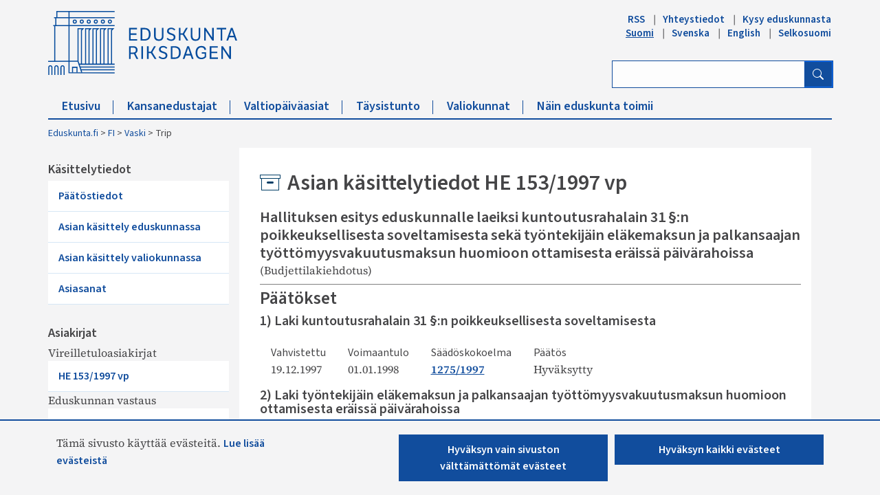

--- FILE ---
content_type: text/html; charset=utf-8
request_url: https://www.eduskunta.fi/FI/Vaski/sivut/trip.aspx?triptype=ValtiopaivaAsiat&docid=he+153/1997
body_size: 34677
content:


<!DOCTYPE html>

<html dir="ltr" lang="fi-FI">

    <head><meta name="GENERATOR" content="Microsoft SharePoint" /><meta http-equiv="Content-type" content="text/html; charset=utf-8" /><meta http-equiv="X-UA-Compatible" content="IE=10" /><meta http-equiv="Expires" content="0" /><meta property="og:image" content="http://www.eduskunta.fi/FI/PublishingImages/somejako_200x200.png" /><meta property="og:image" content="https://www.eduskunta.fi/FI/PublishingImages/somejako_200x200.png" /><meta charset="utf-8" /><meta name="msapplication-TileImage" content="/_layouts/15/images/SharePointMetroAppTile.png" /><meta name="msapplication-TileColor" content="#0072C6" /><title>
	
	Trip

</title><link id="ctl00_favicon" rel="shortcut icon" href="/_layouts/15/Eduskunta.Internet.Responsive.Layouts/images/favicon.ico" type="image/vnd.microsoft.icon" title="eduskunta favicon" aria-label="eduskunnan favicon" /><link id="CssLink-ef9db7ed426c40119ab78a2ad9e869aa" rel="stylesheet" type="text/css" href="/Style%20Library/fi-FI/Themable/Core%20Styles/pagelayouts15.css"/>
<link id="CssLink-ec1ca1e61e734cc9b8c2e3d7fa40af9e" rel="stylesheet" type="text/css" href="/_layouts/15/1035/styles/Themable/corev15.css?rev=L%2FacAW6VmQiKpZhiVTn%2Fuw%3D%3DTAG0"/>
<style id="SPThemeHideForms" type="text/css">body {opacity:0 !important}</style><script type="text/javascript">// <![CDATA[ 

var g_SPOffSwitches={};
// ]]>
</script>
<script type="text/javascript" src="/_layouts/15/1035/initstrings.js?rev=dbTGf9QxIZVlSRyIjxloqQ%3D%3DTAG0"></script>
<script type="text/javascript" src="/_layouts/15/init.js?rev=JDVe0qeRv%2B47mYCLz1IHfw%3D%3DTAG0"></script>
<script type="text/javascript" src="/_layouts/15/theming.js?rev=SuLUbbwTXcxFWOWLFUsOkw%3D%3DTAG0"></script>
<script type="text/javascript" src="/ScriptResource.axd?d=x6P6XKnXJVaOSZLeKttlGRG3yW1GyX2Stxnqfbwt9GB1-Lzp3g6sdra6w7BjVvaqweuKvHAie2cgiNuE6i4eYed3w20mMOESQ6ielLyy4qbcj0zyW662KTYSM2kj_S17YHI6Rek-wMoGQqMPnJKiGuNZxEMeSnbA7KD8Xm-0lmqT7DTUD9CNcDlRBbtxi7Jk0&amp;t=32e5dfca"></script>
<script type="text/javascript" src="/_layouts/15/blank.js?rev=lIC2vMCpQuPjRmKN1MbTBA%3D%3DTAG0"></script>
<script type="text/javascript" src="/ScriptResource.axd?d=EEJus07BPIcK7I34b4klbLmy_68EaQD-kNGEgHYdsjN_vqoDgFyeltNiyJ4ycosNuBALDjdqx8iWGueNj30TExNsJ2DXqtkg_HejSYNvlKX1rDrvC06ViLxXg2gqE35f27LDijoG53D3fgsPnaMvZ-1PsbZpoP7vVb5MmaVm7Qvq4TyMzZpctebULgQwdZm00&amp;t=32e5dfca"></script>
<script type="text/javascript">RegisterSod("require.js", "\u002f_layouts\u002f15\u002frequire.js?rev=bv3fWJhk0uFGpVwBxnZKNQ\u00253D\u00253DTAG0");</script>
<script type="text/javascript">RegisterSod("strings.js", "\u002f_layouts\u002f15\u002f1035\u002fstrings.js?rev=MQlL16B7KCLuRH5XlUfYbg\u00253D\u00253DTAG0");</script>
<script type="text/javascript">RegisterSod("sp.res.resx", "\u002f_layouts\u002f15\u002f1035\u002fsp.res.js?rev=3GLdgrMj\u00252B6Yk1K6wZtJCXw\u00253D\u00253DTAG0");</script>
<script type="text/javascript">RegisterSod("sp.runtime.js", "\u002f_layouts\u002f15\u002fsp.runtime.js?rev=BU2AZrGoWD1j6\u00252BGREg1pDQ\u00253D\u00253DTAG0");RegisterSodDep("sp.runtime.js", "sp.res.resx");</script>
<script type="text/javascript">RegisterSod("sp.js", "\u002f_layouts\u002f15\u002fsp.js?rev=oPd5AHMlT\u00252Fk2\u00252Bfrgrw35zg\u00253D\u00253DTAG0");RegisterSodDep("sp.js", "sp.runtime.js");RegisterSodDep("sp.js", "sp.ui.dialog.js");RegisterSodDep("sp.js", "sp.res.resx");</script>
<script type="text/javascript">RegisterSod("sp.init.js", "\u002f_layouts\u002f15\u002fsp.init.js?rev=2MoYgNMLjxsigD00oYDW5Q\u00253D\u00253DTAG0");</script>
<script type="text/javascript">RegisterSod("sp.ui.dialog.js", "\u002f_layouts\u002f15\u002fsp.ui.dialog.js?rev=B6nJGP4w1dTYMjMMXiuOMg\u00253D\u00253DTAG0");RegisterSodDep("sp.ui.dialog.js", "sp.init.js");RegisterSodDep("sp.ui.dialog.js", "sp.res.resx");</script>
<script type="text/javascript">RegisterSod("core.js", "\u002f_layouts\u002f15\u002fcore.js?rev=wIyVleKS23oKCydwgUhXRw\u00253D\u00253DTAG0");RegisterSodDep("core.js", "strings.js");</script>
<script type="text/javascript">RegisterSod("menu.js", "\u002f_layouts\u002f15\u002fmenu.js?rev=SM133XOcJI\u00252FPEYSuSQ\u00252F6Uw\u00253D\u00253DTAG0");</script>
<script type="text/javascript">RegisterSod("mQuery.js", "\u002f_layouts\u002f15\u002fmquery.js?rev=6Os\u00252BGwlqndLZxDRlhC6zog\u00253D\u00253DTAG0");</script>
<script type="text/javascript">RegisterSod("callout.js", "\u002f_layouts\u002f15\u002fcallout.js?rev=ovXU\u00252BpTz\u00252FvAg3JyjmhLdqw\u00253D\u00253DTAG0");RegisterSodDep("callout.js", "strings.js");RegisterSodDep("callout.js", "mQuery.js");RegisterSodDep("callout.js", "core.js");</script>
<script type="text/javascript">RegisterSod("sp.core.js", "\u002f_layouts\u002f15\u002fsp.core.js?rev=jlwLTacFIUqwdeTHk203PQ\u00253D\u00253DTAG0");RegisterSodDep("sp.core.js", "strings.js");RegisterSodDep("sp.core.js", "sp.init.js");RegisterSodDep("sp.core.js", "core.js");</script>
<script type="text/javascript">RegisterSod("clienttemplates.js", "\u002f_layouts\u002f15\u002fclienttemplates.js?rev=UZ6GXg4iAHMMLj50QeSbGA\u00253D\u00253DTAG0");</script>
<script type="text/javascript">RegisterSod("sharing.js", "\u002f_layouts\u002f15\u002fsharing.js?rev=GQbFyiZZ3tMMSnVyKM0TDg\u00253D\u00253DTAG0");RegisterSodDep("sharing.js", "strings.js");RegisterSodDep("sharing.js", "mQuery.js");RegisterSodDep("sharing.js", "clienttemplates.js");RegisterSodDep("sharing.js", "core.js");</script>
<script type="text/javascript">RegisterSod("suitelinks.js", "\u002f_layouts\u002f15\u002fsuitelinks.js?rev=gVNYZ1fkBwxC98YykIDeJg\u00253D\u00253DTAG0");RegisterSodDep("suitelinks.js", "strings.js");RegisterSodDep("suitelinks.js", "core.js");</script>
<script type="text/javascript">RegisterSod("userprofile", "\u002f_layouts\u002f15\u002fsp.userprofiles.js?rev=OI6nlIZVY3NhH3EQOIp0XA\u00253D\u00253DTAG0");RegisterSodDep("userprofile", "sp.runtime.js");</script>
<script type="text/javascript">RegisterSod("followingcommon.js", "\u002f_layouts\u002f15\u002ffollowingcommon.js?rev=lPI30dgD7CmSTsrG1P8SbQ\u00253D\u00253DTAG0");RegisterSodDep("followingcommon.js", "strings.js");RegisterSodDep("followingcommon.js", "sp.js");RegisterSodDep("followingcommon.js", "userprofile");RegisterSodDep("followingcommon.js", "core.js");RegisterSodDep("followingcommon.js", "mQuery.js");</script>
<script type="text/javascript">RegisterSod("profilebrowserscriptres.resx", "\u002f_layouts\u002f15\u002f1035\u002fprofilebrowserscriptres.js?rev=8b8tWP6c\u00252By0dqeChLrPtRg\u00253D\u00253DTAG0");</script>
<script type="text/javascript">RegisterSod("sp.ui.mysitecommon.js", "\u002f_layouts\u002f15\u002fsp.ui.mysitecommon.js?rev=umSLZ47DtEjI2LUwiDB1WA\u00253D\u00253DTAG0");RegisterSodDep("sp.ui.mysitecommon.js", "sp.init.js");RegisterSodDep("sp.ui.mysitecommon.js", "sp.runtime.js");RegisterSodDep("sp.ui.mysitecommon.js", "userprofile");RegisterSodDep("sp.ui.mysitecommon.js", "profilebrowserscriptres.resx");</script>
<script type="text/javascript">RegisterSod("browserScript", "\u002f_layouts\u002f15\u002fie55up.js?rev=0jxygzTtWSTOFekljoVKGQ\u00253D\u00253DTAG0");RegisterSodDep("browserScript", "strings.js");</script>
<script type="text/javascript">RegisterSod("inplview", "\u002f_layouts\u002f15\u002finplview.js?rev=BylHE5YcVn\u00252FyBzeNt2vKlQ\u00253D\u00253DTAG0");RegisterSodDep("inplview", "strings.js");RegisterSodDep("inplview", "core.js");RegisterSodDep("inplview", "clienttemplates.js");RegisterSodDep("inplview", "sp.js");</script>
<script type="text/javascript">RegisterSod("cui.js", "\u002f_layouts\u002f15\u002fcui.js?rev=CDfvMULKVkFfW3JqHLxBDg\u00253D\u00253DTAG0");</script>
<script type="text/javascript">RegisterSod("ribbon", "\u002f_layouts\u002f15\u002fsp.ribbon.js?rev=1dtNXU5DQNbAlLbblyOc8A\u00253D\u00253DTAG0");RegisterSodDep("ribbon", "strings.js");RegisterSodDep("ribbon", "core.js");RegisterSodDep("ribbon", "sp.core.js");RegisterSodDep("ribbon", "sp.js");RegisterSodDep("ribbon", "cui.js");RegisterSodDep("ribbon", "sp.res.resx");RegisterSodDep("ribbon", "sp.runtime.js");RegisterSodDep("ribbon", "inplview");</script>
<script type="text/javascript">RegisterSod("offline.js", "\u002f_layouts\u002f15\u002foffline.js?rev=zhgc7OjktLbenoPBTDObiQ\u00253D\u00253DTAG0");</script>
<script type="text/javascript">RegisterSod("WPAdderClass", "\u002f_layouts\u002f15\u002fwpadder.js?rev=nTSXZmkH7s7h2M\u00252BaT1ap4w\u00253D\u00253DTAG0");</script>
<link type="text/xml" rel="alternate" href="/FI/vaski/_vti_bin/spsdisco.aspx" />
		    
	
	

		    <link rel="canonical" href="https://www.eduskunta.fi:443/FI/vaski/sivut/trip.aspx?triptype=ValtiopaivaAsiat&amp;docid=he+153/1997" /><meta name="viewport" content="user-scalable=yes, width=1238, maximum-scale=5.0, minimum-scale=0.25"/>
		    
	    

<!-- Bootstrap CSS -->
<link rel="stylesheet" type="text/css" href="/_layouts/15/Eduskunta.Internet.Responsive.Layouts/css/bootstrap.min.css?v=20250528090338"/>
<link rel="stylesheet" type="text/css" href="/_layouts/15/Eduskunta.Internet.Responsive.Layouts/css/bootstrap-icons.css?v=20250528090338"/>
<link rel="stylesheet" type="text/css" href="/_layouts/15/Eduskunta.Internet.Responsive.Layouts/css/bootstrap-custom.css?v=20250528090338"/>
<link rel="stylesheet" type="text/css" href="/_layouts/15/Eduskunta.Internet.Responsive.Layouts/css/jquery-ui.css?v=20250528090338"/>
<link rel="stylesheet" type="text/css" href="/_layouts/15/Eduskunta.Internet.Responsive.Layouts/css/custom.css?v=20250528090338"/>
<link rel="stylesheet" type="text/css" href="/_layouts/15/Eduskunta.Internet.Responsive.Layouts/css/vaski.css?v=20250528090338"/>
<link rel="stylesheet" type="text/css" href="/_layouts/15/Eduskunta.Internet.Responsive.Layouts/css/vaski_2020.css?v=20250528090338"/>

<div id="ctl00_CssRegistration_KasittelytiedotStylesPanel">
	    

</div>

<!-- Styles for edit mode only-->

        
<!-- jQuery base library first, then custom jquery ui, then Tether, then Bootstrap JS. -->
<script src="/_layouts/15/Eduskunta.Internet.Responsive.Layouts/js/jquery-3.6.0.min.js?v=20250528090338"></script>
<script src="/_layouts/15/Eduskunta.Internet.Layouts/js/jquery-ui-1.10.4.custom.min.js?v=20250528090338"></script> 
<script src="/_layouts/15/Eduskunta.Internet.Responsive.Layouts/js/bootstrap.min.js?v=20250528090338"></script>
<script src="/_layouts/15/Eduskunta.Internet.Responsive.Layouts/js/custom-jquery.js?v=20250528090338"></script> 
<script src="/_layouts/15/Eduskunta.Internet.Responsive.Layouts/js/CookieConsent.js?v=20250528090338"></script>
<script src="/_layouts/15/Eduskunta.Internet.Responsive.Layouts/js/RESTTopNavigation.js?v=20250528090338"></script>
<!-- omat js-funktiot -->

<div id="ctl00_CssRegistration_KasittelytiedotJSPanel">
	    

</div>


        
        <!-- viewport setting is placed here because otherwise other possible viewport settings would override it -->
        <meta name="viewport" content="width=device-width, initial-scale=1" /><link type="text/css" rel="stylesheet" href="/_layouts/15/CGi.Edk.Trip/tyylit.css" /><link type="text/css" rel="stylesheet" href="/_layouts/15/CGi.Edk.Trip/Couchdb.css" /><style type="text/css">
	.s4-skipribbonshortcut { display:none; }

</style></head>

    <body>
        
        <noscript><div class='noindex'>Yrität ehkä käyttää tätä sivustoa palvelimen suojatusta selaimesta. Ota komentosarjat käyttöön ja lataa tämä sivu uudelleen.</div></noscript>
        
        
        <form method="post" action="./trip.aspx?triptype=ValtiopaivaAsiat&amp;docid=he+153%2f1997" onsubmit="javascript:return WebForm_OnSubmit();" id="aspnetForm">
<div class="aspNetHidden">
<input type="hidden" name="_wpcmWpid" id="_wpcmWpid" value="" />
<input type="hidden" name="wpcmVal" id="wpcmVal" value="" />
<input type="hidden" name="MSOWebPartPage_PostbackSource" id="MSOWebPartPage_PostbackSource" value="" />
<input type="hidden" name="MSOTlPn_SelectedWpId" id="MSOTlPn_SelectedWpId" value="" />
<input type="hidden" name="MSOTlPn_View" id="MSOTlPn_View" value="0" />
<input type="hidden" name="MSOTlPn_ShowSettings" id="MSOTlPn_ShowSettings" value="False" />
<input type="hidden" name="MSOGallery_SelectedLibrary" id="MSOGallery_SelectedLibrary" value="" />
<input type="hidden" name="MSOGallery_FilterString" id="MSOGallery_FilterString" value="" />
<input type="hidden" name="MSOTlPn_Button" id="MSOTlPn_Button" value="none" />
<input type="hidden" name="__EVENTTARGET" id="__EVENTTARGET" value="" />
<input type="hidden" name="__EVENTARGUMENT" id="__EVENTARGUMENT" value="" />
<input type="hidden" name="__REQUESTDIGEST" id="__REQUESTDIGEST" value="noDigest" />
<input type="hidden" name="MSOSPWebPartManager_DisplayModeName" id="MSOSPWebPartManager_DisplayModeName" value="Browse" />
<input type="hidden" name="MSOSPWebPartManager_ExitingDesignMode" id="MSOSPWebPartManager_ExitingDesignMode" value="false" />
<input type="hidden" name="MSOWebPartPage_Shared" id="MSOWebPartPage_Shared" value="" />
<input type="hidden" name="MSOLayout_LayoutChanges" id="MSOLayout_LayoutChanges" value="" />
<input type="hidden" name="MSOLayout_InDesignMode" id="MSOLayout_InDesignMode" value="" />
<input type="hidden" name="_wpSelected" id="_wpSelected" value="" />
<input type="hidden" name="_wzSelected" id="_wzSelected" value="" />
<input type="hidden" name="MSOSPWebPartManager_OldDisplayModeName" id="MSOSPWebPartManager_OldDisplayModeName" value="Browse" />
<input type="hidden" name="MSOSPWebPartManager_StartWebPartEditingName" id="MSOSPWebPartManager_StartWebPartEditingName" value="false" />
<input type="hidden" name="MSOSPWebPartManager_EndWebPartEditing" id="MSOSPWebPartManager_EndWebPartEditing" value="false" />
<input type="hidden" name="_maintainWorkspaceScrollPosition" id="_maintainWorkspaceScrollPosition" value="0" />
<input type="hidden" name="__VIEWSTATE" id="__VIEWSTATE" value="/[base64]/pomY=" />
</div>

<script type="text/javascript">
//<![CDATA[
var theForm = document.forms['aspnetForm'];
if (!theForm) {
    theForm = document.aspnetForm;
}
function __doPostBack(eventTarget, eventArgument) {
    if (!theForm.onsubmit || (theForm.onsubmit() != false)) {
        theForm.__EVENTTARGET.value = eventTarget;
        theForm.__EVENTARGUMENT.value = eventArgument;
        theForm.submit();
    }
}
//]]>
</script>


<script src="/WebResource.axd?d=vUPwwEi4kQahlLY45tjqx9nQQdW51EzENUjyRzKAwQ1pHSGMqFu-v_cFs4MS6A6KMZJ8NHOZHh7CoY8k1MiYc1GZOJSmPFKXK85qKH0-m981&amp;t=638901879720898773" type="text/javascript"></script>


<script type="text/javascript">
//<![CDATA[
var MSOWebPartPageFormName = 'aspnetForm';
var g_presenceEnabled = true;
var g_wsaEnabled = false;

var g_correlationId = 'faa0f1a1-c659-907a-c513-18335680d085';
var g_wsaQoSEnabled = false;
var g_wsaQoSDataPoints = [];
var g_wsaRUMEnabled = false;
var g_wsaLCID = 1035;
var g_wsaListTemplateId = 850;
var g_wsaSiteTemplateId = 'VASKISITEDEFINITION#0';
var _spPageContextInfo={"webServerRelativeUrl":"/FI/vaski","webAbsoluteUrl":"https://www.eduskunta.fi/FI/vaski","viewId":"","listId":"{792981cb-195f-454f-a383-194887aebff0}","listPermsMask":{"High":0,"Low":196673},"listUrl":"/FI/vaski/Sivut","listTitle":"Sivut","listBaseTemplate":850,"viewOnlyExperienceEnabled":false,"blockDownloadsExperienceEnabled":false,"idleSessionSignOutEnabled":false,"cdnPrefix":"","siteAbsoluteUrl":"https://www.eduskunta.fi","siteId":"{f22aa19f-b34a-4753-b389-6cdb5bce8a17}","showNGSCDialogForSyncOnTS":false,"supportPoundStorePath":true,"supportPercentStorePath":true,"siteSubscriptionId":null,"CustomMarkupInCalculatedFieldDisabled":true,"AllowCustomMarkupInCalculatedField":false,"isSPO":false,"farmLabel":null,"serverRequestPath":"/FI/Vaski/sivut/trip.aspx","layoutsUrl":"_layouts/15","webId":"{83541707-09d0-4fdb-9ee4-1a9ed124a1c1}","webTitle":"Vaski","webTemplate":"100010","webTemplateConfiguration":"VASKISITEDEFINITION#0","webDescription":"","tenantAppVersion":"0","isAppWeb":false,"webLogoUrl":"_layouts/15/images/siteicon.png","webLanguage":1035,"currentLanguage":1035,"currentUICultureName":"fi-FI","currentCultureName":"fi-FI","currentCultureLCID":1035,"env":null,"nid":0,"fid":0,"serverTime":"2026-01-29T03:53:50.2791873Z","siteClientTag":"2826$$16.0.10417.20083","crossDomainPhotosEnabled":false,"openInClient":false,"Has2019Era":true,"webUIVersion":15,"webPermMasks":{"High":0,"Low":196673},"pageListId":"{792981cb-195f-454f-a383-194887aebff0}","pageItemId":2,"pagePermsMask":{"High":0,"Low":196673},"pagePersonalizationScope":1,"userEmail":"","userId":0,"userLoginName":null,"userDisplayName":null,"isAnonymousUser":true,"isAnonymousGuestUser":false,"isEmailAuthenticationGuestUser":false,"isExternalGuestUser":false,"systemUserKey":null,"alertsEnabled":false,"siteServerRelativeUrl":"/","allowSilverlightPrompt":"True","themeCacheToken":"/FI/vaski::2:","themedCssFolderUrl":null,"themedImageFileNames":null,"modernThemingEnabled":true,"isSiteAdmin":false,"ExpFeatures":[480216468,1884350801,1158731092,62197791,538521105,335811073,4194306,34614301,268500996,-1946025984,28445328,-2147475455,134291456,65536,288,950272,1282,808326148,134217873,0,0,-1073217536,545285252,18350656,-467402752,6291457,-2147483644,1074794496,-1728053184,1845537108,622628,4102,0,0,0,0,0,0,0,0,0,0,0,0,0,0,0],"killSwitches":{},"InternalValidAuthorities":["internet-integraatio.eduskunta.fi","sisalto.eduskunta.fi","sisalto.eduskunta.fi","www.eduskunta.fi","www.riksdagen.fi","www.parliament.fi","www.riksdagen.fi","www.parliament.fi","www.eduskunta.fi"],"CorrelationId":"faa0f1a1-c659-907a-c513-18335680d085","hasManageWebPermissions":false,"isNoScriptEnabled":false,"groupId":null,"groupHasHomepage":true,"groupHasQuickLaunchConversationsLink":false,"departmentId":null,"hubSiteId":null,"hasPendingWebTemplateExtension":false,"isHubSite":false,"isWebWelcomePage":false,"siteClassification":"","hideSyncButtonOnODB":false,"showNGSCDialogForSyncOnODB":false,"sitePagesEnabled":false,"sitePagesFeatureVersion":0,"DesignPackageId":"00000000-0000-0000-0000-000000000000","groupType":null,"groupColor":"#e3068b","siteColor":"#e3068b","headerEmphasis":0,"navigationInfo":null,"guestsEnabled":false,"MenuData":{"SignInUrl":"/FI/vaski/_layouts/15/Authenticate.aspx?Source=%2FFI%2FVaski%2Fsivut%2Ftrip%2Easpx%3Ftriptype%3DValtiopaivaAsiat%26docid%3Dhe%2520153%252F1997"},"RecycleBinItemCount":-1,"PublishingFeatureOn":true,"PreviewFeaturesEnabled":false,"disableAppViews":false,"disableFlows":false,"serverRedirectedUrl":null,"formDigestValue":"0x03A8F42F70E75B009D352EBD1F2520BBBA126598F30DFAE9F5106ACD6E640EF6612F7BB9B623D97EBA89D3A0B95A8B81E0AA3E72D29E006F23DFC76D097A3857,29 Jan 2026 03:53:50 -0000","maximumFileSize":10240,"formDigestTimeoutSeconds":1800,"canUserCreateMicrosoftForm":false,"canUserCreateVisioDrawing":true,"readOnlyState":null,"isTenantDevSite":false,"preferUserTimeZone":false,"userTimeZoneData":null,"userTime24":false,"userFirstDayOfWeek":null,"webTimeZoneData":null,"webTime24":false,"webFirstDayOfWeek":null,"isSelfServiceSiteCreationEnabled":null,"alternateWebAppHost":"","aadTenantId":"","aadUserId":"","aadInstanceUrl":"","msGraphEndpointUrl":"https://","allowInfectedDownload":true};_spPageContextInfo.updateFormDigestPageLoaded=new Date();_spPageContextInfo.clientServerTimeDelta=new Date(_spPageContextInfo.serverTime)-new Date();if(typeof(define)=='function'){define('SPPageContextInfo',[],function(){return _spPageContextInfo;});}var L_Menu_BaseUrl="/FI/vaski";
var L_Menu_LCID="1035";
var L_Menu_SiteTheme="null";
document.onreadystatechange=fnRemoveAllStatus; function fnRemoveAllStatus(){removeAllStatus(true)};Flighting.ExpFeatures = [480216468,1884350801,1158731092,62197791,538521105,335811073,4194306,34614301,268500996,-1946025984,28445328,-2147475455,134291456,65536,288,950272,1282,808326148,134217873,0,0,-1073217536,545285252,18350656,-467402752,6291457,-2147483644,1074794496,-1728053184,1845537108,622628,4102,0,0,0,0,0,0,0,0,0,0,0,0,0,0,0]; (function()
{
    if(typeof(window.SP) == "undefined") window.SP = {};
    if(typeof(window.SP.YammerSwitch) == "undefined") window.SP.YammerSwitch = {};

    var ysObj = window.SP.YammerSwitch;
    ysObj.IsEnabled = false;
    ysObj.TargetYammerHostName = "www.yammer.com";
} )(); var _spWebPartComponents = new Object();
                var g_syncButtonUsePopup = true;
                //]]>
</script>

<script src="/_layouts/15/blank.js?rev=lIC2vMCpQuPjRmKN1MbTBA%3D%3DTAG0" type="text/javascript"></script>
<script type="text/javascript">
//<![CDATA[
window.SPThemeUtils && SPThemeUtils.RegisterCssReferences([{"Url":"\u002fStyle Library\u002ffi-FI\u002fThemable\u002fCore Styles\u002fpagelayouts15.css","OriginalUrl":"\u002fStyle Library\u002ffi-FI\u002fThemable\u002fCore Styles\u002fpagelayouts15.css","Id":"CssLink-ef9db7ed426c40119ab78a2ad9e869aa","ConditionalExpression":"","After":"","RevealToNonIE":"false"},{"Url":"\u002f_layouts\u002f15\u002f1035\u002fstyles\u002fThemable\u002fcorev15.css?rev=L\u00252FacAW6VmQiKpZhiVTn\u00252Fuw\u00253D\u00253DTAG0","OriginalUrl":"\u002f_layouts\u002f15\u002f1035\u002fstyles\u002fThemable\u002fcorev15.css?rev=L\u00252FacAW6VmQiKpZhiVTn\u00252Fuw\u00253D\u00253DTAG0","Id":"CssLink-ec1ca1e61e734cc9b8c2e3d7fa40af9e","ConditionalExpression":"","After":"","RevealToNonIE":"false"}]);
(function(){

        if (typeof(_spBodyOnLoadFunctions) === 'undefined' || _spBodyOnLoadFunctions === null) {
            return;
        }
        _spBodyOnLoadFunctions.push(function() {
            SP.SOD.executeFunc('core.js', 'FollowingDocument', function() { FollowingDocument(); });
        });
    })();(function(){

        if (typeof(_spBodyOnLoadFunctions) === 'undefined' || _spBodyOnLoadFunctions === null) {
            return;
        }
        _spBodyOnLoadFunctions.push(function() {
            SP.SOD.executeFunc('core.js', 'FollowingCallout', function() { FollowingCallout(); });
        });
    })();if (typeof(DeferWebFormInitCallback) == 'function') DeferWebFormInitCallback();function WebForm_OnSubmit() {
UpdateFormDigest('\u002fFI\u002fvaski', 1440000);
                    var workspaceElem = GetCachedElement("s4-workspace");
                    if (workspaceElem != null)
                    {
                        var scrollElem = GetCachedElement("_maintainWorkspaceScrollPosition");
                        if (scrollElem != null)
                        {
                            scrollElem.value = workspaceElem.scrollTop;
                        }
                    };
                if (typeof(_spFormOnSubmitWrapper) != 'undefined') {return _spFormOnSubmitWrapper();} else {return true;};
return true;
}
//]]>
</script>

<div class="aspNetHidden">

	<input type="hidden" name="__VIEWSTATEGENERATOR" id="__VIEWSTATEGENERATOR" value="BAB98CB3" />
	<input type="hidden" name="__SCROLLPOSITIONX" id="__SCROLLPOSITIONX" value="0" />
	<input type="hidden" name="__SCROLLPOSITIONY" id="__SCROLLPOSITIONY" value="0" />
	<input type="hidden" name="__EVENTVALIDATION" id="__EVENTVALIDATION" value="/wEdAAxGoHvvJHIhX4/vntLhM0OuMTZk9qLGncDjImqxppn1M4NJ9l6r4t2bC+Z2jAZb6zikU6rzHfskimiMv3+Ro/WqT2eo8erPcDzVe9xWhVgWfl3krweQe+sX7Bw0cykmBhEyutdfdSHRCB2BVkFHXz49oYwnMyt5pXHaV6hNOphJ68EVdOf92TEgCUHvC+pk7FKn2vRUa4smtGq1zsZKYJ2E9PzOzjUm9Hf4yNroKoOruzszDbe7OmJHAv3SOhUGUG/TDJwFfTQbvsx4I+VVzhwnCyFA0shf07/XsRgtxxgl4A==" />
</div>
	        <script type="text/javascript"> var submitHook = function () { return false; }; theForm._spOldSubmit = theForm.submit; theForm.submit = function () { if (!submitHook()) { this._spOldSubmit(); } }; </script>
	        <span id="DeltaSPWebPartManager">
		        
	        </span>
	        <script type="text/javascript">
//<![CDATA[
Sys.WebForms.PageRequestManager._initialize('ctl00$ScriptManager', 'aspnetForm', ['fctl00$WebPartAdderUpdatePanel',''], [], ['ctl00$WebPartAdder',''], 90, 'ctl00');
//]]>
</script>

	        <span id="DeltaDelegateControls">
		        
		        
	        </span>
            <a id="HiddenAnchor" href="javascript:;" style="display:none;"></a>

        

		    <div id="ms-hcTest"></div>

			<!--ribbon row-->
		    <div id="s4-ribbonrow" style="display:none;">
		        <div id="globalNavBox" class="noindex">
                    <div id="ribbonBox">
	                    <div id="s4-ribboncont">
		                    <div id="DeltaSPRibbon">
	
			                    

			                    <div class='ms-cui-ribbonTopBars'><div class='ms-cui-topBar1'></div><div class='ms-cui-topBar2'><div id='RibbonContainer-TabRowLeft' class='ms-cui-TabRowLeft ms-core-defaultFont ms-dialogHidden'>
				                    </div><div id='RibbonContainer-TabRowRight' class='ms-cui-TabRowRight s4-trc-container s4-notdlg ms-core-defaultFont'>
					                    
					                    <!--<a onmouseover="this.firstChild.firstChild.style.left=&#39;-217px&#39;; this.firstChild.firstChild.style.top=&#39;-192px&#39;;" onmouseout="this.firstChild.firstChild.style.left=&#39;-218px&#39;; this.firstChild.firstChild.style.top=&#39;-48px&#39;;" onclick="SP.SOD.executeFunc(&#39;followingcommon.js&#39;, &#39;FollowSite&#39;, function() { FollowSite(); }); return false;" id="site_follow_button" title="Seuraa tätä sivustoa ja siirry sille kätevästi sivustosivulta" class="ms-promotedActionButton" href="javascript:WebForm_DoPostBackWithOptions(new WebForm_PostBackOptions(&quot;ctl00$site_follow_button&quot;, &quot;&quot;, true, &quot;&quot;, &quot;&quot;, false, true))" style="display:inline-block;"><span style="height:16px;width:16px;position:relative;display:inline-block;overflow:hidden;" class="s4-clust ms-promotedActionButton-icon"><img src="/_layouts/15/images/spcommon.png?rev=43#ThemeKey=spcommon" alt="Seuraa" style="position:absolute;left:-218px;top:-48px;" /></span><span class="ms-promotedActionButton-text">Seuraa</span></a>-->
					                    
					                    
                                        <span id="fullscreenmodebox" class="ms-qatbutton">
	                                        <span id="fullscreenmode">
		                                        <a onmouseover="this.firstChild.firstChild.firstChild.style.left=&#39;-125px&#39;; this.firstChild.firstChild.firstChild.style.top=&#39;-178px&#39;;" onmouseout="this.firstChild.firstChild.firstChild.style.left=&#39;-143px&#39;; this.firstChild.firstChild.firstChild.style.top=&#39;-178px&#39;;" id="ctl00_fullscreenmodeBtn" title="Sisällön aktiivisuus" onclick="SetFullScreenMode(true);PreventDefaultNavigation();return false;" href="../../../_catalogs/masterpage/#" style="display:inline-block;height:30px;width:30px;"><span style="display:inline-block;overflow:hidden;height:16px;width:16px;padding-left:7px;padding-top:7px;padding-right:7px;padding-bottom:7px;"><span style="height:16px;width:16px;position:relative;display:inline-block;overflow:hidden;" class="s4-clust"><img src="/_layouts/15/images/spcommon.png?rev=23#ThemeKey=spcommon" alt="Sisällön aktiivisuus" style="border:0;position:absolute;left:-143px;top:-178px;" /></span></span></a>
	                                        </span>
	                                        <span id="exitfullscreenmode" style="display: none;">
		                                        <a onmouseover="this.firstChild.firstChild.firstChild.style.left=&#39;-179px&#39;; this.firstChild.firstChild.firstChild.style.top=&#39;-96px&#39;;" onmouseout="this.firstChild.firstChild.firstChild.style.left=&#39;-107px&#39;; this.firstChild.firstChild.firstChild.style.top=&#39;-178px&#39;;" id="ctl00_exitfullscreenmodeBtn" title="Sisällön aktiivisuus" onclick="SetFullScreenMode(false);PreventDefaultNavigation();return false;" href="../../../_catalogs/masterpage/#" style="display:inline-block;height:30px;width:30px;"><span style="display:inline-block;overflow:hidden;height:16px;width:16px;padding-left:7px;padding-top:7px;padding-right:7px;padding-bottom:7px;"><span style="height:16px;width:16px;position:relative;display:inline-block;overflow:hidden;" class="s4-clust"><img src="/_layouts/15/images/spcommon.png?rev=23#ThemeKey=spcommon" alt="Sisällön aktiivisuus" style="border:0;position:absolute;left:-107px;top:-178px;" /></span></span></a>
	                                        </span>
                                        </span>
                                        
                                        
				                    </div></div></div>
		                    
</div>
	                    </div>
	                    <span id="DeltaSPNavigation">
		                    
			                    <span id="ctl00_SPNavigation_ctl00_publishingRibbon"></span>

		                    
	                    </span>
                    </div>
                    <div id="DeltaWebPartAdderUpdatePanelContainer" class="ms-core-webpartadder">
	
                        <div id="WebPartAdderUpdatePanelContainer">
	                        <div id="ctl00_WebPartAdderUpdatePanel">
		
		                            <span id="ctl00_WebPartAdder"></span>
	                            
	</div>
                        </div>
                    
</div>
		        </div>
		    </div>
            <!--/ribbon row-->
            <!--workspace-->
		    <div id="s4-workspace" class="ms-core-overlay">
				<!-- cookie consent -->
                <div class="consent-container noindex" id="consent-container" style="display: none;">
                    <div class="container">
	                    <div class="consent-content row" id="consent-content">
                            <div class="col-sm-4 col-md-3 col-xl-4">
		                        <div class="consent-left">
			                        <p id="consent_description">
                                        Tämä sivusto käyttää evästeitä.
                                        <a href="https://www.eduskunta.fi/FI/Sivut/Evasteet.aspx" id="learnMoreLink">Lue lisää evästeistä</a>
			                        </p>     
		                        </div>
                            </div>
                            <div class="col-sm-8 col-md-9 col-xl-8">
		                        <div class="consent-right">
			                        <button class="btn-consent-reject edk-btn edk-btn-blue" onclick="rejectCookies(); return false;"><span>Hyväksyn vain sivuston välttämättömät evästeet</span></button>
			                        <button class="btn-consent-accept edk-btn edk-btn-blue" onclick="acceptCookies(); return false;"><span>Hyväksyn kaikki evästeet</span></button>
		                        </div>  
                            </div>
	                    </div>
                    </div>
                </div>
                <!-- cookie consent end -->

                <!-- cookie settings -->
                <div class="cookie-settings noindex" id="cookieSettings" style="display: none;">
                    <div class="container">
	                    <div class="consent-content row">
                            <div class="col-sm-12">
				                <h2 id="cookieSettingsTitle">
                                    Evästeasetukset
				                </h2>
				                <p id="cookieSettingsDescription">
                                    Alta näet tarkemmin, mitä evästeitä käytämme, ja voit valita, mitkä evästeet hyväksyt. Paina lopuksi Tallenna ja sulje. Tarvittaessa voit muuttaa evästeasetuksia milloin tahansa. Lue tarkemmin evästekäytännöistämme.
				                </p>
                                <div class="cookie-settings-items-container">
				                    <p id="essential_cookies_description">
                                        Hakupalvelujen välttämättömät evästeet mahdollistavat hakupalvelujen ja hakutulosten käytön. Näitä evästeitä käyttäjä ei voi sulkea pois käytöstä.
				                    </p>
				                    <div class="cookie-item">
					                    <p id="consent_category_content_description_analytics">
                                            Keräämme ei-välttämättömien evästeiden avulla sivuston kävijätilastoja ja analysoimme tietoja. Tavoitteenamme on kehittää sivustomme laatua ja sisältöjä käyttäjälähtöisesti.
					                    </p>
					                    <div class="edk_checkbox_wrapper">
                                            <label class="container">
						                        Hyväksy tilastointievästeet
						                        <input name="analytics" type="checkbox" id="checkboxAnalytics">
						                        <span class="checkmark"></span>
					                        </label>
					                    </div>
				                    </div>
                                    <div class="cookie-settings-footer" id="cookieSettingsFooter">
				                        <button class="consent-opt-in-button edk-btn edk-btn-white" onclick="saveAndClose(); return false;">
                                            Tallenna ja sulje
				                        </button>
                                    </div>
                                </div>
                            </div>
                        </div>
                    </div>
                </div>
                <!-- cookie settings end -->

                <!-- Estettömyyslinkki sisältöön/tarvitsee ankkurilinkin -->
                <p><a href="#accessibility-link-content-area" class="edk-accessibility-shortcut-link visually-hidden-focusable">
                    Ohita päänavigaatio
                </a></p>
                <p><a href="#sisaltoon" class="edk-accessibility-shortcut-link visually-hidden-focusable">
                    Siirry sisältöön
                </a></p>
				<div id="edk-banner"></div>	
			    
			
		        <div id="s4-bodyContainer">
		            <!-- Site header -->
                    <div id="edk-header" class="edk-internet-header">
                        <div class="container">
                            <div id="topheader" class="row" role="banner">
		                            <div class="col-sm-6">
		                                

<!-- Estettömyyslinkki sisältöön -->
<a href="/FI/sivut/default.aspx" id="ctl00_eduskuntaSiteLogo_siteLogoLink" class="edk-logo">
    <img id="ctl00_eduskuntaSiteLogo_LogoImage" class="img-responsive" src="/_layouts/15/Eduskunta.Internet.Responsive.Layouts/images/edk_logo.svg" alt="eduskunta.fi -etusivulle" />
</a>

                                    </div>
                                    <div id="toollinks" class="col-sm-6">
                                        <div id="ctl00_NoIndex_ToolLinks" class="noindex">
	
                                            
        <a href="/FI/Sivut/RSS.aspx" target='_self' onclick="">RSS</a>
    
        |
    
        <a href="/FI/naineduskuntatoimii/Organisaatio/yhteystiedot/Sivut/default.aspx" target='_self' onclick="">Yhteystiedot</a>
    
        |
    
        <a href="/FI/naineduskuntatoimii/Sivut/kysy-eduskunnasta.aspx" target='_self' onclick="">Kysy eduskunnasta</a>
    

                                            <br>
                                            <a id="ctl00_LanguageLinkList_langugaLink_Finnish" class="langugaLink-selected" href="javascript:WebForm_DoPostBackWithOptions(new WebForm_PostBackOptions(&quot;ctl00$LanguageLinkList$langugaLink_Finnish&quot;, &quot;&quot;, true, &quot;&quot;, &quot;&quot;, false, true))">Suomi</a>
|
<a id="ctl00_LanguageLinkList_langugaLink_Swedish" href="javascript:WebForm_DoPostBackWithOptions(new WebForm_PostBackOptions(&quot;ctl00$LanguageLinkList$langugaLink_Swedish&quot;, &quot;&quot;, true, &quot;&quot;, &quot;&quot;, false, true))">Svenska</a>
|
<a id="ctl00_LanguageLinkList_langugaLink_English" href="javascript:WebForm_DoPostBackWithOptions(new WebForm_PostBackOptions(&quot;ctl00$LanguageLinkList$langugaLink_English&quot;, &quot;&quot;, true, &quot;&quot;, &quot;&quot;, false, true))">English</a>
|

        <a href="/FI/selkosuomi/Sivut/default.aspx" target='_self' onclick="">Selkosuomi</a>
    

                                        
</div>
		                            <!-- Haku -->
                                    <div id="DeltaPlaceHolderSearchArea" class="ms-mpSearchBox ms-floatRight">
	
                                        
                                            

<div class="custom-search-input-wrapper">
    <div class="input-group col-md-12">
        <input name="ctl00$PlaceHolderSearchArea$searchBox$searchTextBox" type="text" id="ctl00_PlaceHolderSearchArea_searchBox_searchTextBox" class="search-query form-control shadow-none custom-searchbox" aria-label="Kirjoita hakusana" onKeyPress="doSearch(&#39;ctl00_PlaceHolderSearchArea_searchBox_btnSearch&#39;,event)" />
        <span class="input-group-btn">
            <button onclick="if (typeof(Page_ClientValidate) == 'function') Page_ClientValidate(''); __doPostBack('ctl00$PlaceHolderSearchArea$searchBox$btnSearch','')" id="ctl00_PlaceHolderSearchArea_searchBox_btnSearch" class="btn btn-primary shadow-none" type="submit" name="Hae" aria-label="Hae">
                <span class="bi bi-search"></span>
            </button>
        </span>
    </div>
</div>

<script type=text/javascript>
    function doSearch(buttonName, e) {
        var key;

        if (window.event)
            key = window.event.keyCode;
        else
            key = e.which;

        if (key == 13) {
            var btn = document.getElementById(buttonName);
            if (btn != null) {
                btn.click();
                event.keyCode = 0
            }
        }
    }
</script>

                                        
                                    
</div>
		                            <!-- Haku end -->
		                        </div>
                            </div>
                            <!--Eduskunta Main Navigation-->
							<div id="ctl00_NoIndex_SiteNavi" class="noindex">
								<div id="TopNavigation-div" role="navigation" aria-labelledby="TopNavigation">
									<div class="spinner-border" id="topNavigationLoading" role="status">
										<span class="visually-hidden">Loading...</span>
									</div>
									<nav class="navbar navbar-expand-lg navbar-default" id="TopNavigation" aria-label="Päänavigaatio">
											<div class="container-fluid">
												<div id="top-navbar" class="navbar-collapse collapse"></div>
											</div>									
									</nav>
								</div>
							</div>

							<!-- Site navigation dropdown/mobile -->
							<div class="noindex" ID="NoIndex_HamburgerNavi">
								<div id="HamburgerNavigation-div" role="navigation" aria-labelledby="Mobiilipäävalikko">
									<nav id="hamburgerNavigation" class="navbar navbar-expand-lg navbar-default" aria-label="Hampurilaisvalikko">
										<div class="container-fluid">
												<div class="navbar-header">
													<a id="mobileSiteLogoLink" class="navbar-brand edk-logo" href="/FI">
														<img id="LogoImage" class="img-responsive" alt="Eduskunta" src="/_layouts/15/Eduskunta.Internet.Responsive.Layouts/images/edk_logo.svg" />
													</a>
													<button type="button" id="mobile-search-button" data-bs-target="#mobile-search" class="search-btn navbar-toggler navbar-toggle collapsed" data-bs-toggle="collapse" onclick="ToggleSearchForm(this)" aria-expanded="false">
														<span class="navbar-toggler-icon bi bi-search" aria-hidden="true"></span>
														<span class="mobile-search-title" id="mobile-search-title">
														</span>
													</button>
													<div id="mobile-search" class="collapse">
														<!-- Mobile search box -->
														

<div class="custom-search-input-wrapper">
    <div class="input-group col-md-12">
        <input name="ctl00$searchBoxMobile$searchTextBox" type="text" id="ctl00_searchBoxMobile_searchTextBox" class="search-query form-control shadow-none custom-searchbox" aria-label="Kirjoita hakusana" onKeyPress="doSearch(&#39;ctl00_searchBoxMobile_btnSearch&#39;,event)" />
        <span class="input-group-btn">
            <button onclick="if (typeof(Page_ClientValidate) == 'function') Page_ClientValidate(''); __doPostBack('ctl00$searchBoxMobile$btnSearch','')" id="ctl00_searchBoxMobile_btnSearch" class="btn btn-primary shadow-none" type="submit" name="Hae" aria-label="Hae">
                <span class="bi bi-search"></span>
            </button>
        </span>
    </div>
</div>

<script type=text/javascript>
    function doSearch(buttonName, e) {
        var key;

        if (window.event)
            key = window.event.keyCode;
        else
            key = e.which;

        if (key == 13) {
            var btn = document.getElementById(buttonName);
            if (btn != null) {
                btn.click();
                event.keyCode = 0
            }
        }
    }
</script>

													</div>
													<button type="button" id="hamburgerTopNavigationButton" class="navbar-toggler navbar-toggle collapsed" data-bs-toggle="collapse" data-bs-target="#navbar1" aria-expanded="false" onclick="ToggleNavigation()">
														<span class="sr-only" id="NavigationButtonText"></span>
														<span class="navbar-toggler-icon bi-justify mob-menu"></span>
														<span class="mobile-menu-title"></span>
													</button>
													<div id="navbar1" class="navbar-collapse collapse">
														<div class="spinner-border" id="mobileTopNavigationLoading" role="status">
															<span class="visually-hidden">Loading...</span>
														</div>
														<ul class="nav navbar-nav"></ul>
														<div id="langlinks-mobile">
															<a id="ctl00_LanguageLinkListFooter_langugaLink_Finnish" class="langugaLink-selected" href="javascript:WebForm_DoPostBackWithOptions(new WebForm_PostBackOptions(&quot;ctl00$LanguageLinkListFooter$langugaLink_Finnish&quot;, &quot;&quot;, true, &quot;&quot;, &quot;&quot;, false, true))">Suomi</a>
|
<a id="ctl00_LanguageLinkListFooter_langugaLink_Swedish" href="javascript:WebForm_DoPostBackWithOptions(new WebForm_PostBackOptions(&quot;ctl00$LanguageLinkListFooter$langugaLink_Swedish&quot;, &quot;&quot;, true, &quot;&quot;, &quot;&quot;, false, true))">Svenska</a>
|
<a id="ctl00_LanguageLinkListFooter_langugaLink_English" href="javascript:WebForm_DoPostBackWithOptions(new WebForm_PostBackOptions(&quot;ctl00$LanguageLinkListFooter$langugaLink_English&quot;, &quot;&quot;, true, &quot;&quot;, &quot;&quot;, false, true))">English</a>
|

        <a href="/FI/selkosuomi/Sivut/default.aspx" target='_self' onclick="">Selkosuomi</a>
    

														</div>
													</div>
												</div>
											</div>
									</nav>
								</div>
							</div>
							<!--/Eduskunta Main Navigation-->
                        </div>
                    </div><!-- edk-header end -->

					<!--title row-->
					<div id="s4-titlerow" class="ms-dialogHidden s4-titlerowhidetitle">
						<div id="titleAreaBox" class="ms-noList ms-table ms-core-tableNoSpace">
							<div id="titleAreaRow" class="ms-tableRow">
								<div class="ms-breadcrumb-box ms-tableCell ms-verticalAlignTop">
									<div class="ms-breadcrumb-top">
										<div class="ms-breadcrumb-dropdownBox" style="display:none;">
											<span id="DeltaBreadcrumbDropdown">
												
											</span>
										</div>
									</div>
									<h1 id="pageTitle" class="ms-core-pageTitle">
										<span id="DeltaPlaceHolderPageTitleInTitleArea">
										
	Trip

										</span>
										<div id="DeltaPlaceHolderPageDescription" class="ms-displayInlineBlock ms-normalWrap">
	
											<a href="javascript:;" id="ms-pageDescriptionDiv" style="display:none;">
												<span id="ms-pageDescriptionImage">&#160;</span>
											</a>
											<span class="ms-accessible" id="ms-pageDescription">
												
	

											</span>
											<script type="text/javascript">// <![CDATA[ 


												_spBodyOnLoadFunctionNames.push("setupPageDescriptionCallout");
											// ]]>
</script>
										
</div>
									</h1>
								</div>
							</div>
						</div>
					</div>
					<!--/title row-->
					
			        <div id="notificationArea" class="ms-notif-box"></div>
			        <div id="DeltaPageStatusBar">
	
				        <div id="pageStatusBar"></div>
			        
</div>	

					<div id="DeltaPlaceHolderMain">
	
						<a id="mainContent" name="mainContent"></a>
							
								
								
							
							
    <div id="content-area" class="container edk-container VaskiWrapper2020 CouchdbWrapper2020">
        <a id="accessibility-link-content-area" tabindex="-1"></a> <!-- Esteettömyyslinkin ankkuri -->
        

<div class="row" role="navigation" aria-labelledby="breadcrumb">
    <nav class="col-xs-12 dvBreadCrumb" id="breadcrumb" aria-label="Murupolku">
        <div id="ctl00_PlaceHolderMain_BreadCrumb1_NoIndex_BreadCrumb" class="noindex">
		
            <span id="ctl00_PlaceHolderMain_BreadCrumb1_BreadCrumbSiteMapPath" SiteMapProviders="SPSiteMapProvider,SPXmlContentMapProvider" HideInteriorRootNodes="true"><a href="#ctl00_PlaceHolderMain_BreadCrumb1_BreadCrumbSiteMapPath_SkipLink"><img alt="skip breadcrumb" src="/WebResource.axd?d=WZx89H36WWFEIE7rrFyOqkQNgxPTBWlFZaTpedEOLmibh492R9umnCJ7Ae47G7tJk-jiy6UjcAQuFAHgs8iTgWzKpJcgwfkk3XzbSko0dqQ1&amp;t=638901879720898773" width="0" height="0" style="border-width:0px;" /></a><span><a title="Eduskunta.fi" class="breadcrumbRootNode" href="/Sivut/VariationRoot.aspx">Eduskunta.fi</a></span><span> &gt; </span><span><a class="breadcrumbNode" href="/FI/Sivut/default.aspx">FI</a></span><span> &gt; </span><span><a class="breadcrumbNode" href="/FI/vaski/Sivut/default.aspx">Vaski</a></span><span> &gt; </span><span class="breadcrumbCurrentNode">Trip</span><a id="ctl00_PlaceHolderMain_BreadCrumb1_BreadCrumbSiteMapPath_SkipLink"></a></span>		
        
	</div>
    </nav>
</div>

        
        <div id="maincontent" class="col-sm-12" role="main">
				
			<div>
				
			</div>

			<div>
				<div class="ms-webpart-zone ms-fullWidth">
		<div id="MSOZoneCell_WebPartctl00_ctl43_g_09429355_1b4a_437c_bd40_b7abc88f54ff" class="s4-wpcell-plain ms-webpartzone-cell ms-webpart-cell-vertical-inline-table ms-webpart-cell-vertical ms-fullWidth ">
			<div class="ms-webpart-chrome ms-webpart-chrome-vertical ms-webpart-chrome-fullWidth ">
				<div WebPartID="09429355-1b4a-437c-bd40-b7abc88f54ff" HasPers="false" id="WebPartctl00_ctl43_g_09429355_1b4a_437c_bd40_b7abc88f54ff" width="100%" class="ms-WPBody " allowDelete="false" allowExport="false" style="" ><div id="ctl00_ctl43_g_09429355_1b4a_437c_bd40_b7abc88f54ff">
					
<div id="trip">
<html>
   <head>
      <meta http-equiv="Content-Type" content="text/html; charset=utf-8">
      <title>Valtiopaivaasia HE 153/1997</title>
   </head>
   <body>
      <nav id="navigation">
         <div class="vepsNavi kasittelytiedot">
            <h3>Käsittelytiedot</h3>
            <ul>
               <li><a href="#paatostiedot">Päätöstiedot</a></li>
               <li><a href="#kasittelyvaiheet">Asian käsittely eduskunnassa</a></li>
               <li><a href="#asianKasittelyValiokunnassa">Asian käsittely valiokunnassa</a></li>
               <li><a href="#asiasanat">Asiasanat</a></li>
            </ul>
         </div>
         <div class="vkNavi asiakirjat">
            <h3>Asiakirjat</h3>
            <h4>Vireilletuloasiakirjat</h4>
            <ul>
               <li><a href="/valtiopaivaasiakirjat/HE+153/1997">HE 153/1997 vp</a></li>
            </ul>
            <h4>Eduskunnan vastaus</h4>
            <ul>
               <li><a href="/valtiopaivaasiakirjat/EV+210/1997">EV 210/1997 vp</a></li>
            </ul>
         </div>
      </nav>
      <div id="content">
         <hgroup id="identification" class="vepsIdentification">
            <h1>HE 153/1997 vp</h1>
            <h3>Hallituksen esitys eduskunnalle laeiksi kuntoutusrahalain 31 §:n poikkeuksellisesta
               soveltamisesta sekä työntekijäin eläkemaksun ja palkansaajan työttömyysvakuutusmaksun
               huomioon ottamisesta eräissä päivärahoissa 
            </h3><span>(Budjettilakiehdotus)</span></hgroup>
         <div class="vepsPart paatokset">
            <div class="vepsHeader">
               <h2>Päätökset</h2>
            </div>
            <h4>1) Laki kuntoutusrahalain 31 §:n poikkeuksellisesta soveltamisesta</h4>
            <div class="vepsDataPairs">
               <div class="vepsDataPair">
                  <h5>Vahvistettu</h5>
                  <p>19.12.1997</p>
               </div>
               <div class="vepsDataPair">
                  <h5>Voimaantulo</h5>
                  <p>01.01.1998</p>
               </div>
               <div class="vepsDataPair">
                  <h5>Säädöskokoelma</h5><a href="http://www.finlex.fi/fi/laki/alkup/1997/19971275">1275/1997</a></div>
               <div class="vepsDataPair">
                  <h5>Päätös</h5>
                  <p>Hyväksytty</p>
               </div>
            </div>
            <h4>2) Laki työntekijäin eläkemaksun ja palkansaajan työttömyysvakuutusmaksun huomioon
               ottamisesta eräissä päivärahoissa
            </h4>
            <div class="vepsDataPairs">
               <div class="vepsDataPair">
                  <h5>Vahvistettu</h5>
                  <p>19.12.1997</p>
               </div>
               <div class="vepsDataPair">
                  <h5>Voimaantulo</h5>
                  <p>01.01.1998</p>
               </div>
               <div class="vepsDataPair">
                  <h5>Säädöskokoelma</h5><a href="http://www.finlex.fi/fi/laki/alkup/1997/19971276">1276/1997</a></div>
               <div class="vepsDataPair">
                  <h5>Päätös</h5>
                  <p>Hyv. muutettuna</p>
               </div>
            </div>
         </div>
         <div id="kasittelyvaiheet" class="vepsPart kasittelyvaiheet">
            <h2>Asian käsittelyvaiheet</h2>
            <div class="phases">
               <p class="phaseElement">Vireilletulo</p>
               <p class="phaseElement">Lähete-<br>keskustelu
               </p>
               <p class="phaseElement">Valiokunta-<br>käsittely
               </p>
               <p class="phaseElement">Pöydälle-<br>pano
               </p>
               <p class="phaseElement">1.<br>käsittely
               </p>
               <p class="phaseElement">2.<br>käsittely
               </p>
               <p class="phaseElement">3.<br>käsittely
               </p>
               <p class="phaseElement">Käsittely<br>päättynyt
               </p>
            </div>
         </div>
         <div class="vepsPart sisaltyvatLakiehdotukset">
            <h2>Hallituksen esitykseen sisältyvät ehdotukset</h2>
            <p class="lakiehdotus">1) Laki kuntoutusrahalain 31 §:n poikkeuksellisesta soveltamisesta</p>
            <p class="lakiehdotus">2) Laki työntekijäin eläkemaksun ja palkansaajan työttömyysvakuutusmaksun huomioon
               ottamisesta eräissä päivärahoissa
            </p>
         </div>
         <div class="vepsPart annettuEduskunnalle">
            <h2>Annettu eduskunnalle</h2>
            <div class="vepsDataPairs">
               <div class="vepsDataPair">
                  <h5>Pvm</h5>
                  <p>03.10.1997</p>
               </div>
               <div class="vepsDataPair">
                  <h5>Ministeriö</h5>
                  <p>Sosiaali- ja terveysministeriö</p>
               </div>
               <div class="vepsDataPair">
                  <h5>Esittelijä</h5>
                  <p>Vanh. hallitussihteeri Rossi</p>
               </div>
            </div>
         </div>
         <div class="vepsPart ilmAnnetuksiTaysistunnossa">
            <h2>Ilmoitettu annetuksi täysistunnossa</h2>
            <div class="vepsDataPairs">
               <div class="vepsDataPair">
                  <h5>Pvm</h5>
                  <p>03.10.1997</p>
               </div>
               <div class="vepsDataPair">
                  <h5>Istuntopöytäkirja</h5>
                  <div class="vepsDataPair"><a href="/valtiopaivaasiakirjat/PTK+120/1997">PTK 120/1997 vp</a></div>
               </div>
            </div>
         </div>
         <div class="vepsPart lahetekeskustelu">
            <h2>Lähetekeskustelu</h2>
            <div class="vepsDataPairs"></div>
            <table class="vepsDataTable">
               <thead>
                  <tr>
                     <th scope="col">Pvm</th>
                     <th scope="col">Käsittely</th>
                     <th scope="col">Istuntopöytäkirja</th>
                     <th scope="col">Istuntopöytäkirjan sivu</th>
                     <th scope="col">Äänestykset</th>
                  </tr>
               </thead>
               <tbody>
                  <tr>
                     <td>07.10.1997</td>
                     <td>Päättynyt</td>
                     <td><a href="/valtiopaivaasiakirjat/PTK+121/1997">PTK 121/1997</a></td>
                     <td></td>
                     <td></td>
                  </tr>
               </tbody>
            </table>
            <div class="vepsDataPairs newLineDataPair"></div>
         </div>
         <div class="vepsPart valiokuntakasittely"><a name="asianKasittelyValiokunnassa"></a><h2>Valiokuntakäsittely</h2>
            <h3>Sosiaali- ja terveysvaliokunta</h3>
            <h3>Mietintö</h3>
            <div class="vepsDataPairs">
               <div class="vepsDataPair">
                  <h5>Sosiaali- ja terveysvaliokunnan mietintö</h5><a href="/valtiopaivaasiakirjat/StVM+28/1997">StVM 28/1997 vp</a></div>
               <div class="vepsDataPair">
                  <h5>Valmistunut</h5>
                  <p>28.11.1997</p>
               </div>
               <div class="vepsDataPair">
                  <h5>Päätösehdotus</h5>
                  <p>Hyv. muutettuna</p>
               </div>
               <div class="vepsDataPair">
                  <h5>Vastalauseet</h5>
                  <p>Mietintöön liittyy 2 vastalausetta</p>
               </div>
            </div>
         </div>
         <div class="vepsPart vkMietinnonPoydallepano">
            <h2>Valiokunnan mietinnön pöydällepano</h2>
            <div class="vepsDataPairs">
               <div class="vepsDataPair">
                  <h5>Pvm</h5>
                  <p>02.12.1997</p>
               </div>
               <div class="vepsDataPair">
                  <h5>Istuntopöytäkirja</h5><a href="/valtiopaivaasiakirjat/PTK+155/1997">PTK 155/1997 vp</a></div>
               <div class="vepsDataPair">
                  <h5>Päätös</h5>
                  <p>Seuraavaan istuntoon</p>
               </div>
            </div>
         </div>
         <div class="vepsPart ensimmainenKasittely">
            <h2>Ensimmäinen käsittely</h2>
            <table class="vepsDataTable">
               <thead>
                  <tr>
                     <th scope="col">Pvm</th>
                     <th scope="col">Käsittely</th>
                     <th scope="col">Istuntopöytäkirja</th>
                     <th scope="col">Istuntopöytäkirjan sivu</th>
                     <th scope="col">Äänestykset</th>
                  </tr>
               </thead>
               <tbody>
                  <tr>
                     <td>02.12.1997</td>
                     <td>Päättynyt</td>
                     <td><a href="/valtiopaivaasiakirjat/PTK+156/1997">PTK 156/1997</a></td>
                     <td></td>
                     <td></td>
                  </tr>
               </tbody>
            </table>
            <div class="vepsDataPairs newLineDataPair"></div>
         </div>
         <div class="vepsPart toinenKasittely">
            <h2>Toinen käsittely</h2>
            <table class="vepsDataTable">
               <thead>
                  <tr>
                     <th scope="col">Pvm</th>
                     <th scope="col">Käsittely</th>
                     <th scope="col">Istuntopöytäkirja</th>
                     <th scope="col">Istuntopöytäkirjan sivu</th>
                     <th scope="col">Äänestykset</th>
                  </tr>
               </thead>
               <tbody>
                  <tr>
                     <td>03.12.1997</td>
                     <td>Päättynyt</td>
                     <td><a href="/valtiopaivaasiakirjat/PTK+157/1997">PTK 157/1997</a></td>
                     <td></td>
                     <td></td>
                  </tr>
               </tbody>
            </table>
            <div class="vepsDataPairs newLineDataPair">
               <div class="vepsDataPair">
                  <h5>Päätös</h5>
                  <p>Hyväksytty</p>
               </div>
            </div>
         </div>
         <div class="vepsPart kolmasKasittely">
            <h2>Kolmas käsittely</h2>
            <table class="vepsDataTable">
               <thead>
                  <tr>
                     <th scope="col">Pvm</th>
                     <th scope="col">Käsittely</th>
                     <th scope="col">Istuntopöytäkirja</th>
                     <th scope="col">Istuntopöytäkirjan sivu</th>
                     <th scope="col">Äänestykset</th>
                  </tr>
               </thead>
               <tbody>
                  <tr>
                     <td>09.12.1997</td>
                     <td>Poistettu</td>
                     <td><a href="/valtiopaivaasiakirjat/PTK+164/1997">PTK 164/1997</a></td>
                     <td></td>
                     <td></td>
                  </tr>
                  <tr>
                     <td>10.12.1997</td>
                     <td>Keskeytynyt</td>
                     <td><a href="/valtiopaivaasiakirjat/PTK+165/1997">PTK 165/1997</a></td>
                     <td></td>
                     <td></td>
                  </tr>
                  <tr>
                     <td>10.12.1997</td>
                     <td>Päättynyt</td>
                     <td><a href="/valtiopaivaasiakirjat/PTK+166/1997">PTK 166/1997</a></td>
                     <td></td>
                     <td>24</td>
                  </tr>
               </tbody>
            </table>
            <div class="vepsDataPairs newLineDataPair"></div>
         </div>
         <div class="vepsPart eduskunnanVastausHallitukselle">
            <h2>Eduskunnan vastaus hallitukselle</h2>
            <div class="vepsDataPairs">
               <div class="vepsDataPair">
                  <h5>Pvm</h5>
                  <p>10.12.1997</p>
               </div>
               <div class="vepsDataPair">
                  <h5>Vastaus</h5><a href="/valtiopaivaasiakirjat/EV+210/1997">EV 210/1997 vp</a></div>
            </div>
         </div>
         <div id="asiasanat" class="vepsPart asiasanat">
            <h2>Asiasanat</h2>
            <ul class="asiasanat inlineList">
               <li class="asiasana inlineListItem"><a>Kuntoutus</a></li>
               <li class="asiasana inlineListItem"><a>Eläkemaksut</a></li>
               <li class="asiasana inlineListItem"><a>Indeksiehto</a></li>
               <li class="asiasana inlineListItem"><a>Palkansaajan työttömyysvakuutusmaksu</a></li>
               <li class="asiasana inlineListItem"><a>Kuntoutusraha</a></li>
            </ul>
         </div>
      </div>
   </body>
</html>
</div>

				</div><div class="ms-clear"></div></div>
			</div>
		</div>
	</div>
			</div>

			<div>
				<script type="text/javascript">// <![CDATA[ 

if(typeof(MSOLayout_MakeInvisibleIfEmpty) == "function") {MSOLayout_MakeInvisibleIfEmpty();}// ]]>
</script>
			</div>
        </div>
    </div>

	<!-- set sisa-class to content area -->
	<script>

        // set default language
        var lang = "fi";
        var pagesLibrary = "sivut";
        var EDKVaskiNaviResourceFile;
        var EDKVaskiNaviTranslations = {
            fi: {
                resxMobileNavigationOpen: "Avaa%20alivalikko",
                resxMobileNavigationClose: "Sulje%20alivalikko",
                resxMobileNavigationAriaLabel: "Alivalikko",
                resxIconValtiopaivaAsia: "Valtiopäiväasia",
                resxIconValiokuntakäsittely: "Valiokuntakäsittely",
                resxIconLausuma: "Lausuma",
                resxIconValtiopaivaAsiakirja: "Valtiopäiväasiakirja",
                resxAsianKasittelytiedot: "Asian käsittelytiedot"

            },
            sv: {
                resxMobileNavigationOpen: "%C3%96ppna%20undernavigering",
                resxMobileNavigationClose: "St%C3%A4ng%20undernavigering",
                resxMobileNavigationAriaLabel: "Undernavigering",
                resxIconValtiopaivaAsia: "Riksdagsärenden",
                resxIconValiokuntakäsittely: "Utskottsbehandling",
                resxIconLausuma: "Uttalanden",
                resxIconValtiopaivaAsiakirja: "Riksdagsdokument",
                resxAsianKasittelytiedot: "Ärendets behandlingsinfo"
            }
        }
        function IsTripPage() {
            if (document.URL.toLowerCase().indexOf("/trip.aspx") >= 0)
                return true;
            else
                return false;
        }
        function getVaskiNaviResourceFile() {
            EDKVaskiNaviResourceFile = EDKVaskiNaviTranslations.fi;
            if (lang == "sv")
                EDKVaskiNaviResourceFile = EDKVaskiNaviTranslations.sv;
        }
        function ModifyAsiaSanaLinks(isIntranet) {
            var searchResultsUrl = _spPageContextInfo.siteAbsoluteUrl + "/search/sivut/vaskiresults.aspx";
            var asiasanaLinkUrl = "";
            var asiasanaLinkTxt = "";
            // if www, add language specific search centers
            if (!isIntranet) {
                if (lang == "fi")
                    searchResultsUrl = searchResultsUrl.replace('/search/', '/FI/search/');
                else if (lang == "sv")
                    searchResultsUrl = searchResultsUrl.replace('/search/sivut/', '/SV/search/sidor/');
                else
                    searchResultsUrl = searchResultsUrl.replace('/search/', '/FI/search/');
            }
            $("#trip #asiasanat li.asiasana > a").each(function () {
                asiasanaLinkTxt = $(this).text();
                asiasanaLinkUrl = searchResultsUrl + '#Default={"k":"Asiasanat:\\"' + asiasanaLinkTxt + '\\""}';
                $(this).attr('href', asiasanaLinkUrl);
            });
        }
        function ModifyAanestysLinks() {
            $("#trip table.vepsDataTable").each(function () {
                var votingsColIdx = -1;
                var plenarySessionRecordColIdx = -1;
                $(this).find("thead th").each(function () {
                    if ($(this).text() == "Istuntopöytäkirja" || $(this).text() == "Plenarprotokoll")
                        plenarySessionRecordColIdx = $(this).parent().children().index($(this));
                    else if ($(this).text() == "Äänestykset" || $(this).text() == "Omröstningar")
                        votingsColIdx = $(this).parent().children().index($(this));
                });
                if (votingsColIdx >= 0 && plenarySessionRecordColIdx >= 0) {
                    $(this).find("tbody tr").each(function () {
                        var plenarySessionRecordTxt = "";
                        var votingResultPage = "";
                        var votingsTxt = $(this).find('td:eq(' + votingsColIdx + ')').text();
                        if (votingsTxt != "") {
                            plenarySessionRecordTxt = $(this).find('td:eq(' + plenarySessionRecordColIdx + ')').text();
                            if (plenarySessionRecordTxt != "" && plenarySessionRecordTxt.indexOf("/") >= 0 && plenarySessionRecordTxt.indexOf(" ") >= 0) {
                                var arr1 = plenarySessionRecordTxt.split("/");
                                var valtiopvavuosi = arr1[1];
                                var arr2 = arr1[0].split(" ");
                                var istuntonro = arr2[1];
                                var votingResultPage = _spPageContextInfo.siteAbsoluteUrl + '/' + lang + '/vaski/' + pagesLibrary + '/aanestys.aspx?istuntonro=' + istuntonro + '&vuosi=' + valtiopvavuosi;
                                $(this).find('td:eq(' + votingsColIdx + ')').html('<a href="' + votingResultPage + '">' + votingsTxt + '</a>');
                            }
                        }
                    });
                }
            });
        }
        function ModifyMultiReferenceLinks(isIntranet) {

            $("#VaskiNaviMobi, #VaskiNavi, #content").find("a").each(function (e) {

                // if not defined, skip to next iteration
                if ($(this) === undefined || $(this).attr("href") === undefined)
                    return true;

                var linkUrl = $(this).attr("href").toLowerCase(); // Get current link url                    
                var linkText = $(this).text(); // Get current link text
                var langCode = "fi";

                var documentType = "";
                var documentTypes = ["valtiopaivaasiakirjat", "valtiopaivaasiat", "valiokuntakasittely", "lausumat", "riksdagshandlingar", "riksdagsarenden", "uttalanden"];
                for (var i = 0; i < documentTypes.length; i++) {
                    if (linkUrl.indexOf('/' + documentTypes[i] + '/') > -1) {
                        documentType = documentTypes[i];
                        break;
                    }
                }
                // check if parliamentary document link
                if (documentType != "") {
                    // check if parliamentary document link has multireferences
                    if (isMultiReferenceLink(linkUrl, linkText)) {

                        // em dash not compatible with KQL, convert to regular dash
                        if (linkUrl.indexOf('—') > 0)
                            linkUrl = linkUrl.replace("—", "-");
                        else if (linkUrl.indexOf('%e2%80%94') > 0)
                            linkUrl = linkUrl.replace("%e2%80%94", "-");

                        if (isIntranet)
                            $(this).attr("href", linkUrl.replace("/" + documentType + "/", "/multiviite/"));
                        else {
                            if (document.URL.toLowerCase().indexOf("sv") >= 0)
                                langCode = "sv";
                            $(this).attr("href", linkUrl.replace("/" + documentType + "/", "/" + langCode + "/multiviite/"));
                        }
                    }
                }
            });
        }
        function isMultiReferenceLink(linkUrl, linkText) {
            // detect multiReference link, possible values e.g.
            // /valtiopaivaasiat/LA+1,+3,+6,+9/2012
            // /valtiopaivaasiakirjat/LA+1-7/2011
            // /valtiopaivaasiakirjat/TAA+1%E2%80%941069/2007
            // /valiokuntakasittely/LA+1,+3,+5-7/2011
            // /riksdagshandlingar/RP+1-5/2012
            if ((linkUrl.indexOf('+') > 0)
                && (linkUrl.indexOf('-') > 0 || linkUrl.indexOf('—') > 0 || linkUrl.indexOf('%e2%80%94') > 0 || linkUrl.indexOf(',') > 0)
                && (linkText.indexOf('/') > 0)
                && (linkText.indexOf('-') > 0 || linkText.indexOf('—') > 0 || linkText.indexOf(',') > 0)) {
                return true;
            }
            return false;
        }
        function AreWeInIntranet(isParliamentaryMatter) {
            var context = null;
            var site = null;
            var featureCollection;
            context = new SP.ClientContext.get_current();
            site = context.get_site();
            featureCollection = site.get_features();
            context.load(featureCollection);
            context.executeQueryAsync(Function.createDelegate(this, function () { onFeatureCheckSuccess(featureCollection, isParliamentaryMatter); }), onFeatureCheckFailure);
        }
        function onFeatureCheckSuccess(featureCollection, isParliamentaryMatter) {
            var listEnumerator = featureCollection.getEnumerator();
            var intranetFeaturefound = false;
            while (listEnumerator.moveNext()) {
                if (listEnumerator.get_current().get_definitionId() == '7f181055-887a-47d2-8472-6e3100226be7') {
                    intranetFeaturefound = true;
                    break;
                }
            }
            if (!intranetFeaturefound) {
                if (isParliamentaryMatter) {
                    ModifyAsiaSanaLinks(false);
                    ModifyAanestysLinks();
                }
                ModifyMultiReferenceLinks(false);
            } else {
                if (isParliamentaryMatter) {
                    ModifyAsiaSanaLinks(true);
                    ModifyAanestysLinks();
                }
                ModifyMultiReferenceLinks(true);
            }
        }
        function onFeatureCheckFailure(sender, args) {
            console.write('request failed ' + args.get_message() + 'n' + args.get_stackTrace());
        }
        function ToggleVaskiNavigation() {
            var navigationMenuTitle = $("#VaskiNaviMobiWrapper button span.mobile-menu-title");
            var navigationTogglerIcon = $("#VaskiNaviMobiWrapper .navbar-toggler-icon");

            if ($("#VaskiNaviMobiWrapper .navbar-toggler-icon.bi-x-lg").length > 0) {
                navigationTogglerIcon.addClass("bi-justify");
                navigationTogglerIcon.removeClass("bi-x-lg");
                navigationMenuTitle.html(decodeURIComponent(EDKVaskiNaviResourceFile.resxMobileNavigationOpen));
            } else {
                navigationTogglerIcon.addClass("bi-x-lg");
                navigationTogglerIcon.removeClass("bi-justify");
                navigationMenuTitle.html(decodeURIComponent(EDKVaskiNaviResourceFile.resxMobileNavigationClose));
            }
        }
        function CreateMobileNaviForParliamentaryDocument() {
            $('<div id="VaskiNaviMobiWrapper" class="noindex"></div>').prependTo("#maincontent");
            var MenuButton = $('<button type="button" class="navbar-toggler navbar-toggle collapsed" data-bs-toggle="collapse" data-bs-target="#VaskiNaviMobi" aria-expanded="false" onclick="ToggleVaskiNavigation(); return false;">' +
                '<span class="navbar-toggler-icon bi-justify mob-menu"></span>' +
                '<span class="mobile-menu-title">' + decodeURIComponent(EDKVaskiNaviResourceFile.resxMobileNavigationOpen) + '</span>' +
                '</button > ');
            MenuButton.appendTo("#VaskiNaviMobiWrapper");

            var VaskiNaviMobi = $("#VaskiNavi").clone();
            VaskiNaviMobi.attr("id", "VaskiNaviMobi");
            VaskiNaviMobi.addClass("collapse");
            VaskiNaviMobi.attr("aria-label", decodeURIComponent(EDKVaskiNaviResourceFile.resxMobileNavigationAriaLabel));

            if (VaskiNaviMobi.has('#SisallysluetteloTitle')) {
                VaskiNaviMobi.find("#SisallysluetteloTitle").attr("id", "SisallysluetteloTitleMobi");
                VaskiNaviMobi.find("#Sisallysluettelo").attr({ "id": "SisallysluetteloMobi", "aria-labelledby": "SisallysluetteloTitleMobi" });
            }
            if (VaskiNaviMobi.has('#MuutEsitysmuodotTitle')) {
                VaskiNaviMobi.find("#MuutEsitysmuodotTitle").attr("id", "MuutEsitysmuodotTitleMobi");
                VaskiNaviMobi.find("#MuutEsitysmuodot").attr({ "id": "MuutEsitysmuodotMobi", "aria-labelledby": "MuutEsitysmuodotTitleMobi" });
            }
            if (VaskiNaviMobi.has('#KasittelytiedotTitle')) {
                VaskiNaviMobi.find("#KasittelytiedotTitle").attr("id", "KasittelytiedotTitleMobi");
                VaskiNaviMobi.find("#Kasittelytiedot").attr({ "id": "KasittelytiedotMobi", "aria-labelledby": "KasittelytiedotTitleMobi" });
            }
            if (VaskiNaviMobi.has('#VastausLinkitTitle')) {
                VaskiNaviMobi.find("#VastausLinkitTitle").attr("id", "VastausLinkitTitleMobi");
                VaskiNaviMobi.find("#VastausLinkit").attr({ "id": "VastausLinkitMobi", "aria-labelledby": "VastausLinkitTitleMobi" });
            }
            VaskiNaviMobi.appendTo("#VaskiNaviMobiWrapper");
        }

        function HideParliamentaryDocumentMobileNaviOnDesktop() {
            if (window.matchMedia('(min-width: 992px)').matches) {
                if ($('#VaskiNaviMobi').hasClass('in'))
                    $("#VaskiNaviMobiWrapper button").trigger("click");
            }
        }
        function modifyTripDocumentDOM() {

            var tripContent = $("#trip");
            var leftNavi = $("#trip #navigation");
            var mainContent = $("#trip #content");
            if (tripContent.length > 0 && leftNavi.length > 0 && mainContent.length > 0) {

                var queryString = window.location.search;
                var urlParams = new URLSearchParams(queryString);
                var triptype = urlParams.get('triptype').toLowerCase();

                //  COUCHDB (browser) TITLE
                // ------------------------				
                if ($("#content h1").text().length > 0)
                    document.title = $("#content h1").text();

                // COUCHDB LEFT NAVI
                // -----------------		
                leftNavi.find("ul").each(function () {
                    $(this).addClass("navbar-nav nav");
                });
                leftNavi.find("H1,H2,H3,H4").each(function () {
                    var titleText = $(this).html();
                    var nextElement = $(this).next();
                    var el = "";

                    // replace navi H1,H3,H4 with span elements
                    // H1,H3 -> to size h4
                    // H4 -> to size h5

                    if ($(this).is("H4"))
                        el = $("<span class='edk-title-h5'>" + titleText + "</span>");
                    else if ($(this).is("H2")) {
                        el = $("<span class='edk-title-h5'>" + titleText + "</span>");
                    }
                    else
                        el = $("<span class='edk-title-h4'>" + titleText + "</span>");

                    if (titleText == "Muut esitysmuodot" || titleText == "Andra format") {
                        if (nextElement.is("a")) {
                            // add "PDF"-text to link
                            if (nextElement.text() == "Asiakirjan painoasu")
                                nextElement.text("Asiakirjan painoasu (PDF)");
                            // wrap element with ul/li
                            nextElement.wrap("<ul class='navbar-nav nav'><li></li></ul>");
                        }
                    }
                    else if (titleText == "Käsittelytiedot" || titleText == "Behandlingsinfo" || titleText == "Asiakirjat" || titleText == "Dokument") {
                        if (nextElement.is("a")) {
                            // wrap element with ul/li
                            nextElement.wrap("<ul class='navbar-nav nav'><li></li></ul>");
                        }
                    }
                    $(this).replaceWith(el);
                });

                leftNavi.attr("id", "VaskiNavi");
                leftNavi.wrap("<div id='leftnavigation'></div>");

                leftNaviWrapper = $("#leftnavigation");
                leftNaviWrapper.addClass("col-lg-3");

                // COUCHDB CONTENT
                // ---------------
                mainContent.addClass("col-lg-9");
                // Esteettömyyslinkin ankkuri
                mainContent.prepend('<a id="sisaltoon" tabindex="-1"></a>');
                tripContent.addClass("row row-eq-height");

                var additionalIconStyle = "margin-top: 4px;";
                if ($("#content #IDENT h1").length == 0 && $("#content #identification h1").length == 0)
                    additionalIconStyle = "margin-top: 25px;";

                if (triptype == "valtiopaivaasiat" || triptype == "riksdagsarenden") {
                    // valtiopäiväasiat

                    SP.SOD.loadMultiple(['sp.js'],
                        function () {
                            AreWeInIntranet(true);
                        });

                    $("#content h1").text(decodeURIComponent(EDKVaskiNaviResourceFile.resxAsianKasittelytiedot) + " " + $("#content h1").text());
                    $("#content h1").before("<img src='/_layouts/15/images/Elisa.Edk.Search/icon-vpa-kasittelytiedot.svg' class='AsiakirjaLogo' alt='" + decodeURIComponent(EDKVaskiNaviResourceFile.resxIconValtiopaivaAsia) + "' />");

                } else {

                    SP.SOD.loadMultiple(['sp.js'],
                        function () {
                            AreWeInIntranet(false);
                        });

                    // valtiopäiväasiakirjat
                    if (triptype == "valtiopaivaasiakirjat" || triptype == "riksdagshandlingar") {
                        $("#content h1").before("<img src='/_layouts/15/images/Elisa.Edk.Search/icon-vpa-asiakirja.svg' class='AsiakirjaLogo' style='" + additionalIconStyle + "' alt='" + decodeURIComponent(EDKVaskiNaviResourceFile.resxIconValtiopaivaAsiakirja) + "' />");
                        // additional classes break BS5-grid
                        $("#content").attr("class", "col-lg-9");
                    }
                    else if (triptype == "valiokuntakasittely") {
                        // liittyy valtiopäiväasioihin, mutta ikonia lukuunottamatta käsitellään kuin valtiopäiväasiakirjat
                        $("#content h1").text("Valiokuntakäsittely " + $("#content h1").text());
                        $("#content h1").before("<img src='/_layouts/15/images/Elisa.Edk.Search/icon-vpa-kasittelytiedot.svg' class='AsiakirjaLogo' style='" + additionalIconStyle + "' alt='" + decodeURIComponent(EDKVaskiNaviResourceFile.resxIconValiokuntakäsittely) + "' />");
                    }
                    else if (triptype == "lausumat" || triptype == "uttalanden") {
                        // liittyy valtiopäiväasioihin, mutta ikonia lukuunottamatta käsitellään kuin valtiopäiväasiakirjat
                        // "Lausuma" sisältyy automaattisesti h1-otsikkoon
                        $("#content h1").before("<img src='/_layouts/15/images/Elisa.Edk.Search/icon-vpa-kasittelytiedot.svg' class='AsiakirjaLogo' style='" + additionalIconStyle + "' alt='" + decodeURIComponent(EDKVaskiNaviResourceFile.resxIconLausuma) + "' />");
                    }
                }

                // make tables scrollable
                $("table").wrap("<div class='table-wrapper'></div>");

                CreateMobileNaviForParliamentaryDocument();
                $(window).resize(function () {
                    HideParliamentaryDocumentMobileNaviOnDesktop();
                });
            }

        }
        function setDefaultValues() {
            if (_spPageContextInfo.webAbsoluteUrl.toLowerCase().indexOf("/sv/") > 0) {
                lang = "sv";
                pagesLibrary = "sidor";
            }
            getVaskiNaviResourceFile();
        }
        $(document).ready(function () {
            if (IsTripPage()) {
                SP.SOD.executeFunc('sp.js', 'SP.ClientContext', function () {
                    setDefaultValues();
                    modifyTripDocumentDOM();
                });
            }
        });
    </script>
	
<div style='display:none' id='hidZone'><menu class="ms-hide">
		<ie:menuitem id="MSOMenu_Help" iconsrc="/_layouts/15/images/HelpIcon.gif" onmenuclick="MSOWebPartPage_SetNewWindowLocation(MenuWebPart.getAttribute(&#39;helpLink&#39;), MenuWebPart.getAttribute(&#39;helpMode&#39;))" text="Ohje" type="option" style="display:none">

		</ie:menuitem>
	</menu></div>
					
</div>

					<div id="DeltaFormDigest">
	
						
							<script type="text/javascript">//<![CDATA[
        var formDigestElement = document.getElementsByName('__REQUESTDIGEST')[0];
        if (!((formDigestElement == null) || (formDigestElement.tagName.toLowerCase() != 'input') || (formDigestElement.type.toLowerCase() != 'hidden') ||
            (formDigestElement.value == null) || (formDigestElement.value.length <= 0)))
        {
            formDigestElement.value = '0x03A8F42F70E75B009D352EBD1F2520BBBA126598F30DFAE9F5106ACD6E640EF6612F7BB9B623D97EBA89D3A0B95A8B81E0AA3E72D29E006F23DFC76D097A3857,29 Jan 2026 03:53:50 -0000';_spPageContextInfo.updateFormDigestPageLoaded = new Date();
        }
        //]]>
        </script>
						
					
</div>

					
					
					
					
					
					
					
					
					
					
					
					
					
					
		            
					
		            
		            
		            
		            
		            
		            
		            
		            
		            

                    <!-- Footer -->
		            


<div id="edk-footer" role="contentinfo"> 
    <div id="ctl00_Footer_NoIndex_Footer" class="noindex">
	
        <div class="container">
            
                    <ul class="nav navbar-nav">
                
                    <li>
                        <div class="ExternalClassA2E7845C7A3343DD86B31A8960BFE856">Eduskunnan vaihde&#58; 09 4321 Postiosoite&#58; 00102 Eduskunta&#160; |&#160; 
   <a href="/FI/Sivut/kayttoehdot.aspx"> Käyttöehdot&#160;</a>| 
   <a href="/FI/naineduskuntatoimii/Organisaatio/tietosuojaselosteet/Sivut/default.aspx">Tietosuojaselosteet </a> | <a href="/FI/naineduskuntatoimii/Organisaatio/Sivut/Rekisteriselosteet.aspx">Asiakirjajulkisuuskuvaus</a> |  <a href="/FI/Sivut/Saavutettavuus.aspx">Saavutettavuusseloste</a>&#160;| 
   <a href="/FI/Sivut/Evasteet.aspx">Evästekäytännöt</a>&#160;| 
   <span id="ms-rterangecursor-start"></span><a href="https&#58;//turvaviesti.eduskunta.fi" target="_blank">Suojattu sähköposti<span id="ms-rterangecursor-end"></span> </a> | 
   <a href="#sisaltoon">Sivun alkuu​n​</a>​<br></div>
                    </li>
                
                    </ul>
                
            <div id="toollinks-mobile">
                
        <a href="/FI/Sivut/RSS.aspx" target='_self' onclick="">RSS</a>
    
        |
    
        <a href="/FI/naineduskuntatoimii/Organisaatio/yhteystiedot/Sivut/default.aspx" target='_self' onclick="">Yhteystiedot</a>
    
        |
    
        <a href="/FI/naineduskuntatoimii/Sivut/kysy-eduskunnasta.aspx" target='_self' onclick="">Kysy eduskunnasta</a>
    

            </div>
        </div>
    
</div>
</div>

                    <!-- Footer -->
		        </div>
		    </div>
            <!--/workspace-->
        

<script type="text/javascript">
//<![CDATA[
var _spFormDigestRefreshInterval = 1440000;window.SPThemeUtils && SPThemeUtils.ApplyCurrentTheme(true); IsSPSocialSwitchEnabled = function() { return true; };var _fV4UI = true;
function _RegisterWebPartPageCUI()
{
    var initInfo = {editable: false,isEditMode: false,allowWebPartAdder: false,listId: "{792981cb-195f-454f-a383-194887aebff0}",itemId: 2,recycleBinEnabled: true,enableMinorVersioning: true,enableModeration: false,forceCheckout: true,rootFolderUrl: "\u002fFI\u002fvaski\u002fSivut",itemPermissions:{High:0,Low:196673}};
    SP.Ribbon.WebPartComponent.registerWithPageManager(initInfo);
    var wpcomp = SP.Ribbon.WebPartComponent.get_instance();
    var hid;
    hid = document.getElementById("_wpSelected");
    if (hid != null)
    {
        var wpid = hid.value;
        if (wpid.length > 0)
        {
            var zc = document.getElementById(wpid);
            if (zc != null)
                wpcomp.selectWebPart(zc, false);
        }
    }
    hid = document.getElementById("_wzSelected");
    if (hid != null)
    {
        var wzid = hid.value;
        if (wzid.length > 0)
        {
            wpcomp.selectWebPartZone(null, wzid);
        }
    }
};
function __RegisterWebPartPageCUI() {
ExecuteOrDelayUntilScriptLoaded(_RegisterWebPartPageCUI, "sp.ribbon.js");}
_spBodyOnLoadFunctionNames.push("__RegisterWebPartPageCUI");var __wpmExportWarning='This Web Part Page has been personalized. As a result, one or more Web Part properties may contain confidential information. Make sure the properties contain information that is safe for others to read. After exporting this Web Part, view properties in the Web Part description file (.WebPart) by using a text editor such as Microsoft Notepad.';var __wpmCloseProviderWarning='You are about to close this Web Part.  It is currently providing data to other Web Parts, and these connections will be deleted if this Web Part is closed.  To close this Web Part, click OK.  To keep this Web Part, click Cancel.';var __wpmDeleteWarning='You are about to permanently delete this Web Part.  Are you sure you want to do this?  To delete this Web Part, click OK.  To keep this Web Part, click Cancel.';
ExecuteOrDelayUntilScriptLoaded(
function()
{
var initInfo = 
{
itemPermMasks: {High:0,Low:196673},
listPermMasks: {High:0,Low:196673},
listId: "792981cb-195f-454f-a383-194887aebff0",
itemId: 2,
workflowsAssociated: false,
editable: false,
doNotShowProperties: false,
enableVersioning: true
};
SP.Ribbon.DocLibAspxPageComponent.registerWithPageManager(initInfo);
},
"sp.ribbon.js");
var g_disableCheckoutInEditMode = false;
var _spWebPermMasks = {High:0,Low:196673};var g_clientIdDeltaPlaceHolderMain = "DeltaPlaceHolderMain";
var g_clientIdDeltaPlaceHolderPageTitleInTitleArea = "DeltaPlaceHolderPageTitleInTitleArea";
var g_clientIdDeltaPlaceHolderUtilityContent = "DeltaPlaceHolderUtilityContent";

theForm.oldSubmit = theForm.submit;
theForm.submit = WebForm_SaveScrollPositionSubmit;

theForm.oldOnSubmit = theForm.onsubmit;
theForm.onsubmit = WebForm_SaveScrollPositionOnSubmit;

var g_commandUIHandlers = {"name":"CommandHandlers","attrs":{},"children":[]};
//]]>
</script>
</form>

        <span id="DeltaPlaceHolderUtilityContent">
	        
        </span>
        <script type="text/javascript">// <![CDATA[ 


	        var g_Workspace = "s4-workspace";
        // ]]>
</script>

        <script>
            var EDKTranslations = {
                fi: {
                    resxMobileSearchClose: "Piilota hakulaatikko",
                    resxMobileSearchOpen: "Näytä hakulaatikko",
                    resxMobileNavigationOpen: "Avaa päävalikko",
                    resxMobileNavigationClose: "Sulje päävalikko",
                    resxMobileLeftNavigationOpen: "Avaa alavalikko",
                    resxMobileLeftNavigationClose: "Sulje alavalikko",
                    resxMobileNavigationAriaLabel: "Hampurilaisnavigaatio",
                    resxTopNavigationbAriaLabel: "Päänavigaatio",
                    resxBreadcrumbAriaLabel: "Murupolku",
                    resxLanguageLabel: "Sivuston kieli:&nbsp;",
                    resxMobileNavigationTitle: "Valikko"
                },
                en: {
                    resxMobileSearchClose: "Hide search box",
                    resxMobileSearchOpen: "Show search box",
                    resxMobileNavigationOpen: "Open main menu",
                    resxMobileNavigationClose: "Close main menu",
                    resxMobileLeftNavigationOpen: "Open submenu",
                    resxMobileLeftNavigationClose: "Close submenu",
                    resxMobileNavigationAriaLabel: "Hamburger navigation bar",
                    resxTopNavigationbAriaLabel: "Main navigation",
                    resxBreadcrumbAriaLabel: "Bread crumb trail",
                    resxLanguageLabel: "Site language:&nbsp;",
                    resxMobileNavigationTitle: "Navigation"
                },
                sv: {
                    resxMobileSearchClose: "Dölj sökfältet",
                    resxMobileSearchOpen: "Visa sökfältet",
                    resxMobileNavigationOpen: "Öpna huvudnavigering",
                    resxMobileNavigationClose: "Stäng huvudnavigering",
                    resxMobileLeftNavigationOpen: "Öpna undernavigering",
                    resxMobileLeftNavigationClose: "Stäng undernavigering",
                    resxMobileNavigationAriaLabel: "Hamburgernavigering",
                    resxTopNavigationbAriaLabel: "Huvudnavigering",
                    resxBreadcrumbAriaLabel: "Länkstig",
                    resxLanguageLabel: "Webbplatsens språk:&nbsp;",
                    resxMobileNavigationTitle: "Navigering"
                }
            }

            $(document).ready(function () {
                var current_url = window.location.href.toLowerCase();
                if (current_url.indexOf("/fi/") >= 0) {
                    EDKResx = EDKTranslations.fi;
                    $("#mobileSiteLogoLink").attr("href", "/FI");
                }
                else if (current_url.indexOf("/sv/") >= 0) {
                    EDKResx = EDKTranslations.sv;
                    $("#mobileSiteLogoLink").attr("href", "/SV");
                }
                else {
                    EDKResx = EDKTranslations.en;
                    $("#mobileSiteLogoLink").attr("href", "/EN");
                }
                var x = document.getElementById("mobile-search-title");
                x.innerHTML = EDKResx.resxMobileSearchOpen;

                $("#breadcrumb").attr("aria-label", EDKResx.resxBreadcrumbAriaLabel);
                $("#languageLabel").html(EDKResx.resxLanguageLabel);

                var cookieValue = GetCookie('eduskunta_cookie_consent');
				if (cookieValue == 'cookie-consent_given') {
					$("<script>").attr("type", "text/javascript").text("/*<![CDATA[*/(function (){var sz = document.createElement('script'); sz.type = 'text/javascript'; sz.async = true;sz.src = '//siteimproveanalytics.com/js/siteanalyze_6047307.js';	var s = document.getElementsByTagName('script')[0]; s.parentNode.insertBefore(sz, s);})();/*]]>*/").appendTo("#siteimprove-script");
					$("#consent-container").hide();
				}
				else if (cookieValue == 'cookie-consent_rejected') {
					$("#consent-container").hide();
				}
				else {
                    $("#consent-container").show();
                }
            });

            function ToggleSearchForm(element) {
                var current_url = window.location.href.toLowerCase();
                if (current_url.indexOf("/fi/") >= 0) {
                    EDKResx = EDKTranslations.fi;
                }
                else if (current_url.indexOf("/sv/") >= 0) {
                    EDKResx = EDKTranslations.sv;
                }
                else {
                    EDKResx = EDKTranslations.en;
                }

				var x = document.getElementById("mobile-search-title");
                var toggleSearchButtonIcon = $("#mobile-search-button > .navbar-toggler-icon");
				if ($(element).attr("aria-expanded") == "true") {
					x.innerHTML = EDKResx.resxMobileSearchClose;
                    toggleSearchButtonIcon.removeClass("bi-search");
					toggleSearchButtonIcon.addClass("bi-x-lg");
					if ($("#hamburgerTopNavigationButton").attr("aria-expanded") == "true") {
                        $("#mobile-search").addClass("topnavigation-open");
					}
					else {
                        $("#mobile-search").removeClass("topnavigation-open");
                    }
                }
                else {
					x.innerHTML = EDKResx.resxMobileSearchOpen;
                    toggleSearchButtonIcon.removeClass("bi-x-lg");
					toggleSearchButtonIcon.addClass("bi-search");
                    $("#mobile-search").removeClass("topnavigation-open");
                }
			}
        </script>

        <div id="siteimprove-script"></div>
    </body>

</html>

--- FILE ---
content_type: application/javascript
request_url: https://www.eduskunta.fi/_layouts/15/core.js?rev=wIyVleKS23oKCydwgUhXRw%3D%3DTAG0
body_size: 132304
content:
function $_global_core(){if("undefined"==typeof g_all_modules)g_all_modules={};g_all_modules["core.js"]={version:{rmj:16,rmm:0,rup:10417,rpr:20083}};typeof spWriteProfilerMark=="function"&&spWriteProfilerMark("perfMarkBegin_core.js");SPAnimation={};SPAnimation.g_Curves=new Array(7);SPAnimation.g_Curves[0]=new SPCurve(0,0,0,0,0,0);SPAnimation.g_Curves[1]=new SPCurve(1,1,0,0,0,0);SPAnimation.g_Curves[2]=new SPCurve(2,2,0,0,0,0);SPAnimation.g_Curves[3]=new SPCurve(3,3,.1,.9,.2,1);SPAnimation.g_Curves[4]=new SPCurve(4,3,.42,0,1,1);SPAnimation.g_Curves[5]=new SPCurve(5,3,0,0,.58,1);SPAnimation.g_Curves[6]=new SPCurve(6,3,.42,0,.58,1);SPKeyFrame.prototype={type:0,curveID:0,startTime:0,endTime:0,startValue:0,endValue:0,relativeTo:0,operationType:0};SPAnimation.Attribute={PositionX:1,PositionY:2,Height:3,Width:4,Opacity:5};SPAnimation.ID={Basic_Show:0,Basic_SlowShow:1,Basic_Fade:2,Basic_Move:3,Basic_Size:4,Content_SlideInFadeInRight:5,Content_SlideInFadeInRightInc:6,Content_SlideOutFadeOutRight:7,Content_SlideInFadeInLeft:8,Content_SlideInFadeInLeftInc:9,SmallObject_SlideInFadeInTop:10,SmallObject_SlideInFadeInLeft:11,Test_Instant:12,Test_Hold:13,Basic_Opacity:14,Basic_QuickShow:15,Basic_QuickFade:16,Content_SlideInFadeInGeneric:17,Basic_StrikeThrough:18,SmallObject_SlideInFadeInBottom:19,SmallObject_SlideOutFadeOutBottom:20,Basic_QuickSize:21};SPAnimation.g_Animations=new Array(22);SPAnimation.g_Animations[SPAnimation.ID.Basic_Show]=new Animation(SPAnimation.ID.Basic_Show,[new SPKeyFrame(SPAnimation.Attribute.Opacity,2,0,367,0,1,1,0)]);SPAnimation.g_Animations[SPAnimation.ID.Basic_SlowShow]=new Animation(SPAnimation.ID.Basic_SlowShow,[new SPKeyFrame(SPAnimation.Attribute.Opacity,2,0,700,0,1,1,0)]);SPAnimation.g_Animations[SPAnimation.ID.Basic_QuickShow]=new Animation(SPAnimation.ID.Basic_QuickShow,[new SPKeyFrame(SPAnimation.Attribute.Opacity,2,0,167,0,1,1,0)]);SPAnimation.g_Animations[SPAnimation.ID.Basic_Fade]=new Animation(SPAnimation.ID.Basic_Fade,[new SPKeyFrame(SPAnimation.Attribute.Opacity,2,0,367,1,0,1,0)]);SPAnimation.g_Animations[SPAnimation.ID.Basic_QuickFade]=new Animation(SPAnimation.ID.Basic_QuickFade,[new SPKeyFrame(SPAnimation.Attribute.Opacity,2,0,167,1,0,1,0)]);SPAnimation.g_Animations[SPAnimation.ID.Basic_Move]=new Animation(SPAnimation.ID.Basic_Move,[new SPKeyFrame(SPAnimation.Attribute.PositionX,3,0,367,null,0,1,1),new SPKeyFrame(SPAnimation.Attribute.PositionY,3,0,367,null,0,1,1)]);SPAnimation.g_Animations[SPAnimation.ID.Basic_Size]=new Animation(SPAnimation.ID.Basic_Size,[new SPKeyFrame(SPAnimation.Attribute.Width,3,0,367,null,0,1,1),new SPKeyFrame(SPAnimation.Attribute.Height,3,0,367,null,0,1,1)]);SPAnimation.g_Animations[SPAnimation.ID.Basic_QuickSize]=new Animation(SPAnimation.ID.Basic_QuickSize,[new SPKeyFrame(SPAnimation.Attribute.Width,3,0,167,null,0,1,1),new SPKeyFrame(SPAnimation.Attribute.Height,3,0,167,null,0,1,1)]);SPAnimation.g_Animations[SPAnimation.ID.Content_SlideInFadeInRight]=new Animation(SPAnimation.ID.Content_SlideInFadeInRight,[new SPKeyFrame(SPAnimation.Attribute.Opacity,2,0,367,0,1,1,0),new SPKeyFrame(SPAnimation.Attribute.PositionX,0,0,1,null,-100,0,1),new SPKeyFrame(SPAnimation.Attribute.PositionX,3,1,367,null,0,0,1)]);SPAnimation.g_Animations[SPAnimation.ID.Content_SlideInFadeInRightInc]=new Animation(SPAnimation.ID.Content_SlideInFadeInRightInc,[new SPKeyFrame(SPAnimation.Attribute.Opacity,2,0,367,0,1,1,0),new SPKeyFrame(SPAnimation.Attribute.PositionX,3,0,367,null,100,0,1)]);SPAnimation.g_Animations[SPAnimation.ID.Content_SlideOutFadeOutRight]=new Animation(SPAnimation.ID.Content_SlideOutFadeOutRight,[new SPKeyFrame(SPAnimation.Attribute.Opacity,0,0,1,1,0,1,0)]);SPAnimation.g_Animations[SPAnimation.ID.Content_SlideInFadeInLeft]=new Animation(SPAnimation.ID.Content_SlideInFadeInLeft,[new SPKeyFrame(SPAnimation.Attribute.Opacity,2,0,367,0,1,1,0),new SPKeyFrame(SPAnimation.Attribute.PositionX,0,0,1,null,100,0,1),new SPKeyFrame(SPAnimation.Attribute.PositionX,3,1,367,null,0,0,1)]);SPAnimation.g_Animations[SPAnimation.ID.Content_SlideInFadeInLeftInc]=new Animation(SPAnimation.ID.Content_SlideInFadeInLeftInc,[new SPKeyFrame(SPAnimation.Attribute.Opacity,2,0,367,0,1,1,0),new SPKeyFrame(SPAnimation.Attribute.PositionX,3,0,367,null,-100,0,1)]);SPAnimation.g_Animations[SPAnimation.ID.SmallObject_SlideInFadeInTop]=new Animation(SPAnimation.ID.SmallObject_SlideInFadeInTop,[new SPKeyFrame(SPAnimation.Attribute.Opacity,2,0,167,0,1,1,0),new SPKeyFrame(SPAnimation.Attribute.PositionY,0,0,1,null,-40,0,1),new SPKeyFrame(SPAnimation.Attribute.PositionY,3,1,167,null,0,0,1)]);SPAnimation.g_Animations[SPAnimation.ID.SmallObject_SlideInFadeInLeft]=new Animation(SPAnimation.ID.SmallObject_SlideInFadeInLeft,[new SPKeyFrame(SPAnimation.Attribute.Opacity,2,0,167,0,1,1,0),new SPKeyFrame(SPAnimation.Attribute.PositionX,0,0,1,null,40,0,1),new SPKeyFrame(SPAnimation.Attribute.PositionX,3,1,167,null,0,0,1)]);SPAnimation.g_Animations[SPAnimation.ID.Test_Instant]=new Animation(SPAnimation.ID.Test_Instant,[new SPKeyFrame(SPAnimation.Attribute.PositionX,0,0,367,null,1,1,0),new SPKeyFrame(SPAnimation.Attribute.PositionY,0,0,367,null,1,1,0)]);SPAnimation.g_Animations[SPAnimation.ID.Test_Hold]=new Animation(SPAnimation.ID.Test_Hold,[new SPKeyFrame(SPAnimation.Attribute.PositionX,1,0,367,null,1,1,0),new SPKeyFrame(SPAnimation.Attribute.PositionY,1,0,367,null,1,1,0)]);SPAnimation.g_Animations[SPAnimation.ID.Basic_Opacity]=new Animation(SPAnimation.ID.Basic_Opacity,[new SPKeyFrame(SPAnimation.Attribute.Opacity,2,0,367,null,1,1,0)]);SPAnimation.g_Animations[SPAnimation.ID.Content_SlideInFadeInGeneric]=new Animation(SPAnimation.ID.Content_SlideInFadeInGeneric,[new SPKeyFrame(SPAnimation.Attribute.Opacity,2,0,367,0,1,1,0),new SPKeyFrame(SPAnimation.Attribute.PositionX,3,0,367,null,1,1,0),new SPKeyFrame(SPAnimation.Attribute.PositionY,3,0,367,null,1,1,0)]);SPAnimation.g_Animations[SPAnimation.ID.Basic_StrikeThrough]=new Animation(SPAnimation.ID.Basic_StrikeThrough,[new SPKeyFrame(SPAnimation.Attribute.Width,3,0,167,null,0,1,1)]);SPAnimation.g_Animations[SPAnimation.ID.SmallObject_SlideInFadeInBottom]=new Animation(SPAnimation.ID.SmallObject_SlideInFadeInBottom,[new SPKeyFrame(SPAnimation.Attribute.Opacity,2,0,167,0,1,1,0),new SPKeyFrame(SPAnimation.Attribute.PositionY,0,0,1,null,40,0,1),new SPKeyFrame(SPAnimation.Attribute.PositionY,3,1,167,null,0,0,1)]);SPAnimation.g_Animations[SPAnimation.ID.SmallObject_SlideOutFadeOutBottom]=new Animation(SPAnimation.ID.SmallObject_SlideOutFadeOutBottom,[new SPKeyFrame(SPAnimation.Attribute.Opacity,2,0,167,1,0,1,0),new SPKeyFrame(SPAnimation.Attribute.PositionY,0,0,1,null,0,0,1),new SPKeyFrame(SPAnimation.Attribute.PositionY,3,1,167,null,40,0,1)]);SPAnimation.g_AnimationEngine=function(){return null}();SPAnimation.Logging=window.location.search.indexOf("AnimationLogging=1")!=-1;SPAnimation.g_AnimationWSA=null;SPAnimation.DATAID_SPANIMATION=9423;SPAnimation.g_AnimationThrottleCutoffFPS=11;SPAnimation.g_AnimationThrottleNumInstance=3;!IsNullOrUndefined(window.sessionStorage)&&IsNullOrUndefined(window.sessionStorage.SPAnimationEnabled)&&TrySetProperty(window.sessionStorage,"SPAnimationEnabled",1);!IsNullOrUndefined(window.localStorage)&&IsNullOrUndefined(window.localStorage.SPAnimationEnabled)&&TrySetProperty(window.localStorage,"SPAnimationEnabled",1);SPAnimation.Settings={};SPAnimation.Settings.EnableAnimation=function(){TrySetProperty(window.sessionStorage,"SPAnimationEnabled",1);TrySetProperty(window.localStorage,"SPAnimationEnabled",1);typeof UpdateAnimationUserControl!="undefined"&&UpdateAnimationUserControl(false)};SPAnimation.Settings.DisableAnimation=function(){TrySetProperty(window.localStorage,"SPAnimationEnabled",0);typeof UpdateAnimationUserControl!="undefined"&&UpdateAnimationUserControl(false)};SPAnimation.Settings.DisableSessionAnimation=function(){TrySetProperty(window.sessionStorage,"SPAnimationEnabled",0);typeof UpdateAnimationUserControl!="undefined"&&UpdateAnimationUserControl(false)};SPAnimation.Settings.IsAnimationEnabled=function(){var a=IsNullOrUndefined(window.sessionStorage)?false:window.sessionStorage.SPAnimationEnabled==1,b=IsNullOrUndefined(window.localStorage)?false:window.localStorage.SPAnimationEnabled==1;return a&&b};UpdateAnimationStateFromQuery();SPAnimation.State=SPAnimation_State;SPAnimation.Object=SPAnimation_Object;AnimationEngine.prototype={AnimationQueue:new Array(0),sharedTimer:null,sharedCancelTimer:null,frameInterval:1e3/60,resetInterval:3e4,sharedTimerRefs:0,conflictTable:new Array(0),currentAnimationIndex:-1,temporaryIDGenerator:0};AnimationEngine.prototype.LocalStepper=function(){SPAnimation.g_AnimationEngine.StepAllAnimations()};AnimationEngine.prototype.LocalStopper=function(){SPAnimation.g_AnimationEngine.StopEngine()};AnimationEngine.prototype.StartEngine=function(){if(this.sharedTimer!=null||this.sharedCancelTimer!=null||this.sharedTimerRefs!=0)return;this.sharedTimer=window.setInterval(AnimationEngine.prototype.LocalStepper,this.frameInterval);this.sharedCancelTimer=window.setTimeout(AnimationEngine.prototype.LocalStopper,this.resetInterval);this.sharedTimerRefs=0;SPAnimation.g_TelemetryObject.Start()};AnimationEngine.prototype.StopEngine=function(){SPAnimation.g_TelemetryObject.Stop();if(this.sharedCancelTimer!=null){window.clearTimeout(this.sharedCancelTimer);this.sharedCancelTimer=null}if(this.sharedTimer!=null){window.clearInterval(this.sharedTimer);this.sharedTimer=null}this.sharedTimerRefs=0;this.conflictTable=new Array(0)};AnimationEngine.prototype.StartAnimation=function(a){this.AnimationQueue[this.sharedTimerRefs++]=a};AnimationEngine.prototype.StopAnimation=function(b){for(var a=0;a<this.AnimationQueue.length;a++)if(this.AnimationQueue[a]==b){this.RemoveTemporaryIds(b);this.AnimationQueue[a]=null}};AnimationEngine.prototype.StepAllAnimations=function(){for(var c=false,b=null,a=0;a<this.AnimationQueue.length;a++)if(this.AnimationQueue[a]!=null){if(IsNullOrUndefined(b))b=this.AnimationQueue[a].currentTime;this.currentAnimationIndex=a;this.AnimationQueue[a].StepAnimation();c=true}this.currentAnimationIndex=-1;c&&!IsNullOrUndefined(b)&&SPAnimation.g_TelemetryObject.AddPerfData(new Date-b);!c&&this.StopEngine()};AnimationEngine.prototype.CheckForConflictingAnimations=function(e,i){if(e.id==null||e.id==""){var k="tempAnimID_"+String(this.temporaryIDGenerator);this.temporaryIDGenerator++;e.id=k}var j=e.id+"_"+String(i),d=this.conflictTable[j];if(IsNullOrUndefined(d)||d==this.currentAnimationIndex||this.AnimationQueue[d]==null)this.conflictTable[j]=this.currentAnimationIndex;else{var a=this.AnimationQueue[d];a.curveID.SetAttribute(i,null);var b=this.AnimationQueue[this.currentAnimationIndex],f=a.finishFunc,g=a.extraData,c=b.finishFunc,h=b.extraData;b.finishFunc=f==null?c==null?function(){a.StopAnimation()}:function(){c(h);a.StopAnimation()}:c==null?function(){f(g);a.StopAnimation()}:function(){f(g);c(h);a.StopAnimation()};b.extraData=null;a.finishFunc=null}};AnimationEngine.prototype.RemoveTemporaryIds=function(b){var a;if(IsArray(b.element))for(var d=b.element.length,c=0;c<d;c++){a=b.element[c];if(a.id.indexOf("tempAnimID_")==0)a.id==null}else{a=b.element;if(a.id.indexOf("tempAnimID_")==0)a.id==null}};SPAnimation_State.prototype={Index:0,Data:new Array(0)};SPAnimation_State.prototype.SetAttribute=function(a,b){var c=this.GetDataIndex(a);if(c==-1){var d=this.Data.length;this.Index+=a*Math.pow(10,d);this.Data[d]=b}else this.Data[c]=b};SPAnimation_State.prototype.GetAttribute=function(b){var a=this.GetDataIndex(b);return a==-1?null:this.Data[a]};SPAnimation_State.prototype.GetDataIndex=function(c){var b=0,a=this.Index;while(a!=0){var d=a%10;if(d==c)return b;a=Math.floor(a/10);b++}return-1};SPAnimation_Object.prototype={animationID:-1,delay:0,element:null,finalState:null,finishFunc:null,extraData:null,arrAnimationUnits:null,idxAnimUnit:0};SPAnimation_Object.prototype.Initialize=function(a,f,e,b,c,d){this.animationID=a;this.delay=f;this.element=e;this.finalState=b;this.finishFunc=c;this.extraData=d;this.arrAnimationUnits=new Array(0);this.idxAnimUnit=0};SPAnimation_Object.prototype.RunAnimation=function(){if(this.ValidateParametersForAnimation()){var a;if(SPAnimation.Settings.IsAnimationEnabled()){this.GenerateAnimationUnits();a=this.arrAnimationUnits.length;for(var c=0;c<a;c++)this.arrAnimationUnits[c].StartAnimation()}else{var d=SPAnimation.g_Animations[this.animationID];if(IsArray(this.element)){a=this.element.length;for(var b=0;b<a;b++)this.AdvanceToFinalState(b,d)}else this.AdvanceToFinalState(-1,d);this.finishFunc!=null&&this.finishFunc(this.extraData);typeof ExecuteOrDelayUntilScriptLoaded=="function"&&ExecuteOrDelayUntilScriptLoaded(function(){var a=GetAnimationWSA();WSAEnabled()&&!IsNullOrUndefined(a)&&a.addToStreamDw(SPAnimation.DATAID_SPANIMATION,Number(SPAnimation.Settings.IsAnimationEnabled()),0,0,0,0,0,0,0)},"SP.core.js")}}};SPAnimation_Object.prototype.ValidateParametersForAnimation=function(){var a=true;if(this.animationID==-1||this.element==null)a=false;else if(IsArray(this.element)){for(var c=this.element.length,b=0;b<c;b++)if(typeof this.element[b].style=="undefined"){a=false;break}}else if(typeof this.element.style=="undefined")a=false;return a};SPAnimation_Object.prototype.AdvanceToFinalState=function(f,d){for(var c=new SPAnimation_State,j=d.keyFrames.length,b=0;b<j;b++){var e=d.keyFrames[b];c.SetAttribute(e.type,this.GetFinalValue(e,f))}for(var h=5,i=IsArray(this.element)?this.element[f]:this.element,a=1;a<=h;a++){var g=c.GetAttribute(a);g!=null&&AnimationUnit.prototype.SetStyle(a,i,g)}};SPAnimation_Object.prototype.GenerateAnimationUnits=function(){for(var i=SPAnimation.g_Animations[this.animationID],e=null,j=i.keyFrames.length,c=null,h=0;h<j;h++){var a=i.keyFrames[h],f=this.FindMatchingAnimationUnit(a),d,g;if(f!=null){f.startValue.SetAttribute(a.type,a.startValue);f.curveID.SetAttribute(a.type,a.curveID);if(IsArray(this.element)){g=this.element.length;for(d=0;d<g;d++){c=this.GetFinalValue(a,d);if(IsNullOrUndefined(c)){f.curveID.SetAttribute(a.type,null);break}else f.targetValue[d].SetAttribute(a.type,c)}}else{c=this.GetFinalValue(a,-1);if(IsNullOrUndefined(c))f.curveID.SetAttribute(a.type,null);else f.targetValue.SetAttribute(a.type,c)}}else{var b=new AnimationUnit(this.element,a.startTime+this.delay,a.endTime-a.startTime,null,null);b.startValue.SetAttribute(a.type,a.startValue);b.curveID.SetAttribute(a.type,a.curveID);if(IsArray(this.element)){g=this.element.length;for(d=0;d<g;d++){if(b.targetValue==null)b.targetValue=new Array(this.element.length);if(b.targetValue[d]==null)b.targetValue[d]=new SPAnimation_State;c=this.GetFinalValue(a,d);if(IsNullOrUndefined(c)){b.curveID.SetAttribute(a.type,null);break}else b.targetValue[d].SetAttribute(a.type,c)}}else{if(b.targetValue==null)b.targetValue=new SPAnimation_State;c=this.GetFinalValue(a,-1);if(IsNullOrUndefined(c))b.curveID.SetAttribute(a.type,null);else b.targetValue.SetAttribute(a.type,c)}if(e==null||e.delay+e.duration<=b.delay+b.duration)e=b;this.arrAnimationUnits[this.idxAnimUnit++]=b}}if(e!=null){e.finishFunc=this.finishFunc;e.extraData=this.extraData}};SPAnimation_Object.prototype.FindMatchingAnimationUnit=function(b){for(var d=this.arrAnimationUnits.length,c=0;c<d;c++){var a=this.arrAnimationUnits[c];if(a.delay==b.startTime+this.delay&&a.duration==b.endTime-b.startTime)return a}return null};SPAnimation_Object.prototype.GetFinalValue=function(a,e){var b=null;if(!IsNullOrUndefined(a.endValue))switch(a.relativeTo){case 0:var g=IsArray(this.element)?this.element[e]:this.element,d=a.startValue==null?GetCurrentAttributeValue(g,a.type):a.startValue;b=a.operationType==0?a.endValue*d:a.endValue+d;break;case 1:var f=IsArray(this.element)?this.finalState[e]:this.finalState,c=f.GetAttribute(a.type);if(!IsNullOrUndefined(c))b=a.operationType==0?a.endValue*c:a.endValue+c;break;case 2:b=a.endValue}return b};AnimationUnit.prototype={element:null,delay:0,duration:0,startValue:null,perElementStartValue:null,targetValue:null,curveID:null,finishFunc:null,extraData:null,startTime:null,fIsExecuting:false};AnimationUnit.prototype.Initialize=function(d,e,c,a,b){this.element=d;this.delay=e;this.duration=c;this.finishFunc=a;this.extraData=b;this.startValue=new SPAnimation_State;this.perElementStartValue=null;this.targetValue=null;this.curveID=new SPAnimation_State;this.startTime=null;this.fIsExecuting=false};AnimationUnit.prototype.StartAnimation=function(){if(SPAnimation.g_AnimationEngine==null)SPAnimation.g_AnimationEngine=new AnimationEngine;SPAnimation.g_AnimationEngine.sharedTimer==null&&SPAnimation.g_AnimationEngine.StartEngine();this.startTime=new Date;this.currentTime=new Date;SPAnimation.g_AnimationEngine.StartAnimation(this)};AnimationUnit.prototype.StopAnimation=function(){SPAnimation.g_AnimationEngine.StopAnimation(this)};AnimationUnit.prototype.StepAnimation=function(){this.currentTime=new Date;var g=Number(this.currentTime)-Number(this.startTime);if(g<this.delay)return;g-=this.delay;for(var j=false,k=!this.fIsExecuting,m=5,a=1;a<=m;a++){var l=this.curveID.GetAttribute(a);if(IsNullOrUndefined(l))continue;var i=this.PositionFunction(g,this.duration,l),b,c,d,f,h;if(IsArray(this.element))for(var n=this.element.length,e=0;e<n;e++){f=this.element[e];b=this.startValue.GetAttribute(a);h=this.targetValue[e];c=h.GetAttribute(a);if(IsNullOrUndefined(b)){if(this.perElementStartValue==null)this.perElementStartValue=new Array(this.element.length);if(IsNullOrUndefined(this.perElementStartValue[e]))this.perElementStartValue[e]=new SPAnimation_State;b=this.perElementStartValue[e].GetAttribute(a);if(IsNullOrUndefined(b)){b=GetCurrentAttributeValue(f,a);this.perElementStartValue[e].SetAttribute(a,b)}}if(isNaN(b)){SPAnimation.g_TelemetryObject.LogData("Unexpected: bogus start value for element "+String(f.id)+", attribute "+String(a));d=c}else d=b+i*(c-b);if(g>this.duration||i>1){d=c;j=true}k&&SPAnimation.g_AnimationEngine.CheckForConflictingAnimations(f,a);this.SetStyle(a,f,d)}else{f=this.element;b=this.startValue.GetAttribute(a);h=this.targetValue;c=h.GetAttribute(a);if(IsNullOrUndefined(b)){b=GetCurrentAttributeValue(this.element,a);this.startValue.SetAttribute(a,b)}if(isNaN(b)){SPAnimation.g_TelemetryObject.LogData("Unexpected: bogus start value for element "+String(this.element.id)+", attribute "+String(a));d=c}else d=b+i*(c-b);if(g>this.duration||i>1){d=c;j=true;SPAnimation.g_TelemetryObject.LogData("done")}k&&SPAnimation.g_AnimationEngine.CheckForConflictingAnimations(this.element,a);this.SetStyle(a,this.element,d)}}this.fIsExecuting=true;if(j){this.StopAnimation();if(this.finishFunc!=null){SPAnimation.g_TelemetryObject.LogData("calling fnishfunc");this.finishFunc(this.extraData)}}};AnimationUnit.prototype.PositionFunction=function(c,d,e){var a=0,b=SPAnimation.g_Curves[e];switch(b.type){case 0:a=1;break;case 1:a=c<d?0:1;break;case 2:a=c/d;break;case 3:a=BezierFunction(b.x1,b.y1,b.x2,b.y2,c/d)}return a};AnimationUnit.prototype.SetStyle=function(c,b,a){switch(c){case 1:this.StyleLeftSetter(b,a);break;case 2:this.StyleTopSetter(b,a);break;case 3:this.StyleHeightSetter(b,a);break;case 4:this.StyleWidthSetter(b,a);break;case 5:this.StyleOpacitySetter(b,a)}};AnimationUnit.prototype.StyleLeftSetter=function(b,a){if(fRightToLeft)b.style.right=String(a)+"px";else b.style.left=String(a)+"px";SPAnimation.Logging&&SPAnimation.g_TelemetryObject.LogData("element: "+b.id+", "+(fRightToLeft?"right":"left")+": "+String(a)+", timestamp: "+String(Number(new Date)))};AnimationUnit.prototype.StyleTopSetter=function(a,b){a.style.top=String(b)+"px";SPAnimation.Logging&&SPAnimation.g_TelemetryObject.LogData("element: "+a.id+", top: "+String(a.style.top)+", timestamp: "+String(Number(new Date)))};AnimationUnit.prototype.StyleHeightSetter=function(a,b){a.style.height=String(b)+"px";SPAnimation.Logging&&SPAnimation.g_TelemetryObject.LogData("element: "+a.id+", height: "+String(a.style.height)+", timestamp: "+String(Number(new Date)))};AnimationUnit.prototype.StyleWidthSetter=function(a,b){a.style.width=String(b)+"px";SPAnimation.Logging&&SPAnimation.g_TelemetryObject.LogData("element: "+a.id+", width: "+String(a.style.width)+", timestamp: "+String(Number(new Date)))};AnimationUnit.prototype.StyleOpacitySetter=function(b,a){SetOpacity(b,a);SPAnimation.Logging&&SPAnimation.g_TelemetryObject.LogData("element: "+b.id+", opacity: "+String(a)+", timestamp: "+String(Number(new Date)))};AnimationTelemetry.prototype={perfData:null,logData:null,perfDataIndex:0,logDataIndex:0,animationIndex:0,startTime:null,duration:null,numUnits:0};AnimationTelemetry.prototype.Start=function(){this.startTime=new Date;this.perfDataIndex=0;this.logDataIndex=0};AnimationTelemetry.prototype.Stop=function(){this.duration=Number(new Date)-Number(this.startTime);this.numUnits=SPAnimation.g_AnimationEngine.sharedTimerRefs;this.CalculateAndShowStatistics();this.perfDataIndex=0;this.logDataIndex=0};AnimationTelemetry.prototype.AddPerfData=function(a){this.perfData[this.perfDataIndex++]=a};AnimationTelemetry.prototype.LogData=function(a){this.logData[this.logDataIndex++]=a};AnimationTelemetry.prototype.CalculateStatistics=function(){var h=0,j=0,i=0,e=0,c=0,l="",k="",f=this.duration;if(IsNullOrUndefined(f))f=Number(new Date)-Number(this.startTime);if(SPAnimation.Logging&&this.logDataIndex>0)for(var m=this.logDataIndex,a=0;a<m;a++){if(a!=0)l+="<br/>";l+=this.logData[a]}if(this.perfDataIndex>0){j=Number.MAX_VALUE;i=Number.MIN_VALUE;var d=this.perfDataIndex;for(a=0;a<d;a++){if(this.perfData[a]<j)j=this.perfData[a];if(this.perfData[a]>i)i=this.perfData[a];e+=this.perfData[a];if(a!=0)k+=", ";k+=this.perfData[a]}if(d>1)e/=d-1;e=Math.round(e*100)/100;for(a=0;a<d;a++){var g=this.perfData[a]-e;g=g*g;c+=g}if(d>1)c/=d-1;c=Math.sqrt(c);c=Math.round(c*100)/100;h=this.perfDataIndex/f*1e3;h=Math.round(h)}var b=new Array(9);b[0]=f;b[1]=h;b[2]=j;b[3]=i;b[4]=e;b[5]=c;b[6]=k;b[7]=l;b[8]=this.numUnits;return b};AnimationTelemetry.prototype.CalculateAndShowStatistics=function(){var a=this.CalculateStatistics();SPAnimation.g_LastAnimationTelemetryData=a;this.ShowAnimationStats(a[0],a[1],a[2],a[3],a[4],a[5],a[6],a[7],a[8]);typeof ExecuteOrDelayUntilScriptLoaded=="function"&&ExecuteOrDelayUntilScriptLoaded(function(){var b=GetAnimationWSA();WSAEnabled()&&!IsNullOrUndefined(b)&&b.addToStreamDw(SPAnimation.DATAID_SPANIMATION,Number(SPAnimation.Settings.IsAnimationEnabled()),a[0],a[1],a[2],a[3],Math.round(a[4]),Math.round(a[5]),a[8])},"SP.core.js");if(!IsNullOrUndefined(window.sessionStorage))if(a[1]<SPAnimation.g_AnimationThrottleCutoffFPS){TrySetProperty(window.sessionStorage,"SPAnimationThrottleCounter",IsNullOrUndefined(window.sessionStorage.SPAnimationThrottleCounter)?1:Number(window.sessionStorage.SPAnimationThrottleCounter)+1);if(window.sessionStorage.SPAnimationThrottleCounter>=SPAnimation.g_AnimationThrottleNumInstance){SPAnimation.Settings.DisableSessionAnimation();TrySetProperty(window.sessionStorage,"SPAnimationThrottleCounter",0)}}else TrySetProperty(window.sessionStorage,"SPAnimationThrottleCounter",0)};AnimationTelemetry.prototype.ShowAnimationStats=function(g,s,v,u,r,k,q,t,h){this.animationIndex++;var b=String(this.animationIndex);if(typeof DeveloperDashboard!="undefined"&&typeof DeveloperDashboard.PostMsg!="undefined"){var a=typeof Strings!="undefined"&&typeof Strings.STS!="undefined",f=a&&typeof Strings.STS.L_DevDashAnimation_Duration!="undefined"?Strings.STS.L_DevDashAnimation_Duration:"Duration",n=a&&typeof Strings.STS.L_DevDashAnimation_FPS!="undefined"?Strings.STS.L_DevDashAnimation_FPS:"FPS",p=a&&typeof Strings.STS.L_DevDashAnimation_Min!="undefined"?Strings.STS.L_DevDashAnimation_Min:"Min",o=a&&typeof Strings.STS.L_DevDashAnimation_Max!="undefined"?Strings.STS.L_DevDashAnimation_Max:"Max",m=a&&typeof Strings.STS.L_DevDashAnimation_Avg!="undefined"?Strings.STS.L_DevDashAnimation_Avg:"Average",j=a&&typeof Strings.STS.L_DevDashAnimation_Stddev!="undefined"?Strings.STS.L_DevDashAnimation_Stddev:"Standard Dev",l=a&&typeof Strings.STS.L_DevDashAnimation_NumUnits!="undefined"?Strings.STS.L_DevDashAnimation_NumUnits:"#Units",i=a&&typeof Strings.STS.L_DevDashAnimation_AllFrames!="undefined"?Strings.STS.L_DevDashAnimation_AllFrames:"All Frames:",d=a&&typeof Strings.STS.L_DevDashAnimation_Header!="undefined"?Strings.STS.L_DevDashAnimation_Header:"Animation",c=a&&typeof Strings.STS.L_DevDashAnimation_Millisec!="undefined"?Strings.STS.L_DevDashAnimation_Millisec:"ms",e="<div class='ms-dd-anim'><div class='ms-dd-anim-header'>"+d+" "+b+"</div><table class='ms-dd-anim-table'><tr><td>"+f+"</td><td>"+n+"</td><td>"+p+"</td><td>"+o+"</td><td>"+m+"</td><td>"+j+"</td><td>"+l+"</td></tr><tr><td><span id='duration"+b+"'>"+String(g)+c+"</span></td><td><span id='fps"+b+"'>"+String(s)+"</span></td><td><span id='min"+b+"'>"+String(v)+c+"</span></td><td><span id='max"+b+"'>"+String(u)+c+"</span></td><td><span id='avg"+b+"'>"+String(r)+c+"</span></td><td><span id='stddev"+b+"'>"+String(k)+"</span></td><td><span id='numunit"+b+"'>"+String(h)+"</span></td></tr><tr><td colspan='7'><div id='all"+b+"'> "+i+q+"</div></td></tr><tr><td colspan='7'><div id='log"+b+"'>"+t+"</div></td></tr></table></div>";DeveloperDashboard.PostMsg("MS.AnimationTelemetry","AddAnimationData",e)}};SPAnimation.g_TelemetryObject=new AnimationTelemetry;SPAnimation.g_LastAnimationTelemetryData=null;SPAnimationUtility={};SPAnimationUtility.BasicAnimator={};SPAnimationUtility.BasicAnimator.FadeIn=function(a,c,d){if(a==null)return;SetOpacity(a,0);if(a.style.display=="none")a.style.display="";if(a.style.visibility=="hidden")a.style.visibility="";var b=new SPAnimation.State;b.SetAttribute(SPAnimation.Attribute.Opacity,1);var e=new SPAnimation.Object(SPAnimation.ID.Basic_QuickShow,0,a,b,c,d);e.RunAnimation()};SPAnimationUtility.BasicAnimator.FadeOut=function(a,c,d){if(a==null)return;var b=new SPAnimation.State;b.SetAttribute(SPAnimation.Attribute.Opacity,0);var e=new SPAnimation.Object(SPAnimation.ID.Basic_QuickFade,0,a,b,c,d);e.RunAnimation()};SPAnimationUtility.BasicAnimator.Move=function(a,c,d,e,f){if(a==null)return;var g=c==null?pxToNum(a.style.left):c,h=d==null?pxToNum(a.style.top):d,b=new SPAnimation.State;b.SetAttribute(SPAnimation.Attribute.PositionX,g);b.SetAttribute(SPAnimation.Attribute.PositionY,h);var i=new SPAnimation.Object(SPAnimation.ID.Basic_Move,0,a,b,e,f);i.RunAnimation()};SPAnimationUtility.BasicAnimator.StrikeThrough=function(a,h,l,m){if(a==null)return;var r=SPAnimationUtility.BasicAnimator.GetTopOffset(a),q=SPAnimationUtility.BasicAnimator.GetLeftOffset(a),s=SPAnimationUtility.BasicAnimator.GetRightOffset(a),d=a.offsetWidth,g=a.offsetHeight;if(h==null)h=d;var f=document.createElement("div"),e=document.createElement("div");e.style.overflow="hidden";var b=document.createElement("div");b.style.overflow="hidden";var i=a.cloneNode(true);i.style.textDecoration="line-through";e.appendChild(i);var c=a.cloneNode(true);b.appendChild(c);f.appendChild(b);f.appendChild(e);a.parentNode.appendChild(f);a.style.visibility="hidden";SPAnimationUtility.BasicAnimator.PositionAbsoluteExact(f,r,q,g,d);var p=8;SPAnimationUtility.BasicAnimator.PositionAbsoluteExact(e,0,0,g,p);SPAnimationUtility.BasicAnimator.PositionAbsoluteExact(b,0,0,g,d);SPAnimationUtility.BasicAnimator.PositionAbsoluteExact(i,0,0,g,d);SPAnimationUtility.BasicAnimator.PositionAbsoluteExact(c,0,0,g,d);if(!fRightToLeft){b.style.left=c.style.left="";b.style.right=c.style.right="0px"}else{b.style.right=c.style.right="";b.style.left=c.style.left="0px"}var k=new SPAnimation.State;k.SetAttribute(SPAnimation.Attribute.Width,d-h);var o=new SPAnimation.Object(SPAnimation.ID.Basic_StrikeThrough,0,b,k,null,m);o.RunAnimation();var j=new SPAnimation.State;j.SetAttribute(SPAnimation.Attribute.Width,h);var n=new SPAnimation.Object(SPAnimation.ID.Basic_StrikeThrough,0,e,j,function(){a.style.textDecoration="line-through";a.style.visibility="";a.parentNode.removeChild(f);l!=null&&l()},m);n.RunAnimation()};SPAnimationUtility.BasicAnimator.PositionAbsolute=function(a){if(a==null)return;var e=SPAnimationUtility.BasicAnimator.GetTopOffset(a),d=fRightToLeft?SPAnimationUtility.BasicAnimator.GetRightOffset(a):SPAnimationUtility.BasicAnimator.GetLeftOffset(a),c=a.offsetWidth==0?a.parentNode.offsetWidth:a.offsetWidth,b=a.offsetHeight;SPAnimationUtility.BasicAnimator.PositionAbsoluteExact(a,e,d,b,c)};SPAnimationUtility.BasicAnimator.PositionRelative=function(a){if(a==null)return;SPAnimationUtility.BasicAnimator.PositionRelativeExact(a,0,0,null,null)};SPAnimationUtility.BasicAnimator.PositionAbsoluteExact=function(a,e,d,b,c){if(a==null)return;a.style.position="absolute";SPAnimationUtility.BasicAnimator.PositionElement(a,e,d,b,c)};SPAnimationUtility.BasicAnimator.PositionRelativeExact=function(a,e,d,b,c){if(a==null)return;a.style.position="relative";SPAnimationUtility.BasicAnimator.PositionElement(a,e,d,b,c)};SPAnimationUtility.BasicAnimator.ResetPosition=function(a){if(a==null)return;a.style.position=a.style.top=a.style.left=""};SPAnimationUtility.BasicAnimator.GetLeftOffset=function(a){if(a==null)return 0;var b=a.offsetLeft;while(a.offsetParent!=null){a=a.offsetParent;if(SPAnimationUtility.BasicAnimator.IsPositioned(a)&&!(browseris.firefox&&a.tagName.toUpperCase()=="TD"))break;b+=a.offsetLeft}return b};SPAnimationUtility.BasicAnimator.GetTopOffset=function(a){if(a==null)return 0;var b=a.offsetTop;while(a.offsetParent!=null){a=a.offsetParent;if(SPAnimationUtility.BasicAnimator.IsPositioned(a)&&!(browseris.firefox&&a.tagName.toUpperCase()=="TD"))break;b+=a.offsetTop}return b};SPAnimationUtility.BasicAnimator.IsPositioned=function(a){var b=Boolean(window.getComputedStyle)?window.getComputedStyle(a,null):a.currentStyle;return b.position=="relative"||b.position=="absolute"};SPAnimationUtility.BasicAnimator.GetDefaultCloneId=function(a){return a.id+"_clone"};SPAnimationUtility.BasicAnimator.CloneElement=function(a,k,l,n,g,p,m){if(a==null)return null;if(a.id!=null&&a.id.indexOf("_clone")!=-1)return a;var j=SPAnimationUtility.BasicAnimator.GetDefaultCloneId(a),b=document.getElementById(j);if(b==null){b=document.createElement("div");if(p)b.style.zIndex="-100";var h=SPAnimationUtility.BasicAnimator.GetWindowScrollPosition(),q=h.x,r=h.y,i=SPAnimationUtility.BasicAnimator.IsPositioned(a),d=g?SPAnimationUtility.BasicAnimator.GetTopOffset(a):a.offsetTop;if(a.parentNode!=null&&a.parentNode.offsetTop>d)d=a.parentNode.offsetTop;if(!i)d-=r;var f=null;if(!m){f=fRightToLeft?SPAnimationUtility.BasicAnimator.GetRightOffset(a):g?SPAnimationUtility.BasicAnimator.GetLeftOffset(a):a.offsetLeft;if(!i)f-=q}var e=a.offsetWidth==0?a.parentNode.offsetWidth:a.offsetWidth;if(n)e=e+1;var o=a.offsetHeight==0?a.parentNode.offsetHeight:a.offsetHeight;SPAnimationUtility.BasicAnimator.PositionAbsoluteExact(b,d,f,o,e);var c=a.innerHTML.replace(/(\s+)id=(["])([^"]*)(["])/g,"$1");c=c.replace(/(\s+)id=(['])([^']*)(['])/g,"$1");if(browseris.ie8standard)c=c.replace(/(\s+)id=([^\s<>]*)([\s>])/g,"$1$3");b.innerHTML=c;b.className=a.className;b.id=j;a.style.visibility="hidden";k&&SetOpacity(a,0);if(l)a.parentNode.insertBefore(b,a);else a.parentNode.appendChild(b)}return b};SPAnimationUtility.BasicAnimator.CommonResize=function(a,b,c,f,g,e){if(a==null)return;if(!IsNullOrUndefined(b)&&(a.style.height==null||a.style.height==""))a.style.height=String(a.clientHeight)+"px";if(!IsNullOrUndefined(c)&&(a.style.width==null||a.style.width==""))a.style.width=String(a.clientWidth)+"px";var d=new SPAnimation.State;!IsNullOrUndefined(b)&&d.SetAttribute(SPAnimation.Attribute.Height,b);!IsNullOrUndefined(c)&&d.SetAttribute(SPAnimation.Attribute.Width,c);var h=new SPAnimation.Object(e,0,a,d,f,g);h.RunAnimation()};SPAnimationUtility.BasicAnimator.Resize=function(d,b,c,a,e){SPAnimationUtility.BasicAnimator.CommonResize(d,b,c,a,e,SPAnimation.ID.Basic_Size)};SPAnimationUtility.BasicAnimator.QuickResize=function(d,b,c,a,e){SPAnimationUtility.BasicAnimator.CommonResize(d,b,c,a,e,SPAnimation.ID.Basic_QuickSize)};SPAnimationUtility.BasicAnimator.ResizeContainerAndFillContent=function(a,b,g,h){if(a==null||b==null)return;var i=a.style.zIndex,f=a.style.position,j=a.style.left,k=a.style.top;a.style.zIndex=String(1);a.style.position="absolute";a.style.left="0px";a.style.top="0px";a.style.visibility="hidden";if(!h)b.insertBefore(a,b.firstChild);else b.appendChild(a);var c=document.createElement("div");c.style.height="0px";c.style.width="0px";b.insertBefore(c,a);var d=a.clientHeight,e=a.clientWidth;SPAnimationUtility.BasicAnimator.Resize(c,d,e,function(){b.removeChild(c);a.style.left=j;a.style.top=k;a.style.zIndex=i;a.style.position=f;SPAnimationUtility.BasicAnimator.FadeIn(a,g,null)},null)};SPAnimationUtility.BasicAnimator.GetRightOffset=function(a){return document.body.offsetWidth-a.offsetWidth-SPAnimationUtility.BasicAnimator.GetLeftOffset(a)};SPAnimationUtility.BasicAnimator.PositionElement=function(a,e,b,c,d){if(!IsNullOrUndefined(e))a.style.top=String(e)+"px";if(!IsNullOrUndefined(b))fRightToLeft?a.style.right=String(b)+"px":a.style.left=String(b)+"px";if(!IsNullOrUndefined(d))a.style.width=String(d)+"px";if(!IsNullOrUndefined(c))a.style.height=String(c)+"px"};SPAnimationUtility.BasicAnimator.GetWindowScrollPosition=function(){var a=0,b=0,c=document.getElementById("s4-workspace");if(c!=null){b=c.scrollTop;a=c.scrollLeft}else{b=window.pageYOffset;a=window.pageXOffset}if(IsNullOrUndefined(b))b=0;if(IsNullOrUndefined(a))a=0;return{x:a,y:b}};SPAnimationUtility.RowAddInfo=function(){};SPAnimationUtility.RowMoveInfo=function(){};SPAnimationUtility.TableAnimator=SPAnimUtil_TableAnimator;SPAnimUtil_TableAnimator.prototype={tableElement:null,tbody:null,headerRow:null,footer:null,fAnimatable:false,topOffset:0,leftOffset:0,headerRowHeight:0,itemRowHeight:0,headerColWidths:null,itemColWidths:null};SPAnimUtil_TableAnimator.prototype.AnimatePaging=function(b,c,g){this.IncrementRefCount();var f=this.tableElement.parentNode.style.overflow;this.tableElement.parentNode.style.overflow="hidden";SetOpacity(this.tableElement,0);var a=this.tbody,h=a.nextSibling;h.style.display="";this.footer=c;SetOpacity(this.footer,0);this.footer.style.display="";a.parentNode.removeChild(a);var d=new SPAnimation.State;d.SetAttribute(SPAnimation.Attribute.Opacity,1);var k=new SPAnimation.Object(SPAnimation.ID.Basic_QuickShow,0,c,d,null,null);k.RunAnimation();var i=b?100:-100;SPAnimationUtility.BasicAnimator.PositionRelativeExact(this.tableElement,null,i,null,null);var j=this,e=new SPAnimation.State;e.SetAttribute(SPAnimation.Attribute.Opacity,1);var l=new SPAnimation.Object(b?SPAnimation.ID.Content_SlideInFadeInLeftInc:SPAnimation.ID.Content_SlideInFadeInRightInc,0,this.tableElement,e,function(){j.ResetPagingAnimation(f);g()},null);l.RunAnimation()};SPAnimUtil_TableAnimator.prototype.ResetPagingAnimation=function(a){var b=this.DecrementRefCount();if(b==0){SPAnimationUtility.BasicAnimator.ResetPosition(this.footer);this.tableElement.parentNode.style.overflow=a}};SPAnimUtil_TableAnimator.prototype.AnimateSort=function(g,b,f){this.PrepareForSortAnimation(g,b);for(var e=15,c=b.rows.length,a=0;a<c;a++){var i=b.rows[a],d=new SPAnimation.State;d.SetAttribute(SPAnimation.Attribute.Opacity,1);var h=a==0?0:100+(a-1)*e,j=new SPAnimation.Object(SPAnimation.ID.Basic_QuickShow,h,i,d,a==c-1?f:null,null);j.RunAnimation()}};SPAnimUtil_TableAnimator.prototype.PrepareForSortAnimation=function(a,b){for(var d=b.rows.length,c=0;c<d;c++){var e=b.rows[c];SetOpacity(e,0)}b.style.display="";a!=null&&a.parentNode!=null&&a.parentNode.removeChild(a)};SPAnimUtil_TableAnimator.prototype.AnimateFooter=function(c,a){this.doneFooter=false;if(this.footer!=null&&c!=0){var b=new SPAnimation.State,d=fRightToLeft?pxToNum(this.footer.style.right):pxToNum(this.footer.style.left);b.SetAttribute(SPAnimation.Attribute.PositionX,d);b.SetAttribute(SPAnimation.Attribute.PositionY,pxToNum(this.footer.style.top)+c*this.itemRowHeight);var f=this,e=new SPAnimation.Object(SPAnimation.ID.Basic_Move,0,this.footer,b,function(){a!=null&&a()},null);e.RunAnimation()}else a!=null&&a()};SPAnimUtil_TableAnimator.prototype.Initialize=function(){var a=SPAnimationUtility.BasicAnimator.GetWindowScrollPosition(),b=a.x,c=a.y;this.topOffset=SPAnimationUtility.BasicAnimator.GetTopOffset(this.tableElement)-c;this.leftOffset=fRightToLeft?SPAnimationUtility.BasicAnimator.GetRightOffset(this.tableElement)-b:SPAnimationUtility.BasicAnimator.GetLeftOffset(this.tableElement)-b;this.tbody=this.GetTableBody();this.headerRow=this.tableElement.rows[0];this.headerRowHeight=this.tableElement.firstChild.offsetHeight;this.itemRowHeight=this.tbody.rows[0].offsetHeight;this.headerColWidths=this.GetColumnWidths(this.headerRow);this.itemColWidths=this.GetColumnWidths(this.tbody.rows[0])};SPAnimUtil_TableAnimator.prototype.GetTableBody=function(){var a=this.tableElement.firstChild;while(a.nodeName!="TBODY")a=a.nextSibling;return a};SPAnimUtil_TableAnimator.prototype.GetColumnWidths=function(b){var i=new Array(0);while(this.IsErrorRow(b))b=b.nextSibling;for(var c=0;c<b.childNodes.length;c++){var f=b.childNodes[c],a=Boolean(window.getComputedStyle)?window.getComputedStyle(f,null):f.currentStyle,h=pxToNum(a.paddingLeft),g=pxToNum(a.paddingRight),e=pxToNum(a.borderLeftWidth)+pxToNum(a.marginLeft),d=pxToNum(a.borderRightWidth)+pxToNum(a.marginRight);if(isNaN(e))e=0;if(isNaN(d))d=0;i[c]=[f.clientWidth-h-g,h+e,g+d]}return i};SPAnimUtil_TableAnimator.prototype.IncrementRefCount=function(){var a=this.tableElement.getAttribute("AnimationRefCount"),b=a==null?1:Number(a)+1;this.tableElement.setAttribute("AnimationRefCount",String(b));return b};SPAnimUtil_TableAnimator.prototype.DecrementRefCount=function(){var a=Number(this.tableElement.getAttribute("AnimationRefCount"));this.tableElement.setAttribute("AnimationRefCount",String(--a));return a};SPAnimUtil_TableAnimator.prototype.IsErrorRow=function(a){return a.className.indexOf("ms-dragupload-error")!=-1};IsMenuShown=false;ChevronContainer=null;itemTableDeferred=null;imageCell=null;onKeyPress=false;downArrowText=null;currentEditMenu=null;currentItemID=null;currentItemAppName=null;currentItemProgId=null;currentItemIcon=null;currentItemOpenControl=null;currentItemOpenApp=null;currentItemFileUrl=null;currentItemFSObjType=null;currentItemContentTypeId=null;currentItemCheckedOutUserId=null;currentItemCheckoutExpires=null;currentItemModerationStatus=null;currentItemUIString=null;currentItemCheckedoutToLocal=null;bIsCheckout=0;currentItemCanModify=null;currentItemPermMaskH=null;currentItemPermMaskL=null;currentItemEvtType=0;currentItemIsEventsExcp=null;currentItemIsEventsDeletedExcp=null;currentItemIsMountPoint=null;g_MaximumSelectedItemsAllowed=100;g_CustomActionDialogHandlers={};g_CustomActionDialogHandlerId=0;g_ExpGroupWPState=new LRUCache;DocOpen={CLIENT:0,BROWSER:1};hoverTR=null;ecbTD=null;ProtocolCommand={View:"ofv",Edit:"ofe",New:"nft"};phManager=new function(){var a=false,c=false,b={};this.ShouldTryProtocolHandler=function(a){return!IsStrNullOrEmpty(a)&&typeof navigator.msLaunchUri=="function"&&b[a]==null};this.Win7IE11=function(){return navigator.appVersion.indexOf("Windows NT 6.1")!=-1&&browseris.ie11};this.SetProtocolHandlerEnabled=function(d,a){b[d]=a;if(a===null)c=false};this.LaunchProtocolHandler=function(c,b){var d=setTimeout(function(){window.removeEventListener("blur",a);alert(b)},1e4);function a(){clearTimeout(d);window.removeEventListener("blur",a)}window.onblur=a;window.location.href=c};this.LaunchProtocolHandlerInIFrame=function(c,b){var a=document.querySelector("#hiddenIFrame");if(a==undefined){a=document.createElement("iframe");a.src="about:blank";a.id="hiddenIFrame";a.style.display="none";document.body.appendChild(a)}try{a.contentWindow.location.href=c}catch(d){d.name=="NS_ERROR_UNKNOWN_PROTOCOL"&&alert(b)}};this.IsProtocolHandlerEnabled=function(c,d){if(IsStrNullOrEmpty(c))return false;if(!(window.OffSwitch==null||OffSwitch.IsActive("2F09EDF7-17CB-4BF0-928D-465B32D19A78"))){if((browseris.ie10standardUp||browseris.msEdge)&&typeof navigator.msLaunchUri=="undefined"&&c!=="ms-project"&&!this.Win7IE11())return false}else if((browseris.ie10standardUp||browseris.msEdge)&&typeof navigator.msLaunchUri=="undefined"&&c!=="ms-project")return false;if(b[c]!=null)return b[c];if((IsSupportedChromeOnWin()||IsSupportedFirefoxOnWin())&&c==="ms-project")a=true;if(c==="ms-project"){if(typeof navigator.msLaunchUri=="function"){a=true;return a}if(!(window.OffSwitch==null||OffSwitch.IsActive("6DF1B085-52FA-45FD-AC15-960C7819882F"))&&this.Win7IE11())a=true}if(Boolean(window.ActiveXObject))try{if(c==="ms-project")var f=new ActiveXObject("WinProj.Activator");else var g=new ActiveXObject("SharePoint.OpenDocuments.5");a=true}catch(h){}else if(IsSupportedNPApiBrowserOnWin()){var e=CreateNPApiOnWindowsPlugin("application/x-sharepoint");if(e!=null)try{if(e.GetOfficeVersion()=="15")a=true}catch(h){}else if(browseris.chrome&&!d)a=true}else if(!(window.OffSwitch==null||OffSwitch.IsActive("2F09EDF7-17CB-4BF0-928D-465B32D19A78"))){if((browseris.safari||browseris.ie11)&&!d)a=true}else if(browseris.safari&&!d)a=true;return a};this.CreateProtocolHandlerUrl=function(d,i,f,j,h){var a=[],g=Flighting.VariantConfiguration.IsExpFeatureClientEnabled(54)&&!(window.OffSwitch==null||OffSwitch.IsActive("25DBBCF7-9D48-4530-B3AC-14FC12FC66F0")),e=g&&h,b=d.split("|");if(b.length==2){a.push(b[0]);a.push(":");a.push(i);return a.join("")}else if(b.length==3)d=b[0];a.push(d);a.push(":");a.push(f);!(window.OffSwitch==null||OffSwitch.IsActive("423DCB15-E0B1-485E-9D9C-89DD8488B184"))&&Boolean(_spPageContextInfo)&&Boolean(_spPageContextInfo.isSPO)&&d==="ms-excel"&&f!=ProtocolCommand.New&&a.push(e?"%7Cofc":"|ofc");a.push(e?"%7Cu%7C":"|u|");a.push(i);if(f==ProtocolCommand.New){a.push(e?"%7Cs%7C":"|s|");a.push(j)}var c=a.join("");return g?h?c:Encoding.EncodePath(c,true):browseris.mac&&browseris.chrome?encodeURI(c):c}};CBSelectedValues_InitializePrototype();g_ExtensionNotSupportCheckoutToLocal=["ascx","asp","aspx","htm","html","master","odc","exe","bat","com","cmd","onetoc2"];g_ExtensionDefaultForRead=["jpg","jpeg","bmp","png","gif","onetoc2","one","odc"];bValidSearchTerm=false;fListControl=false;fListErrorShown=false;fNewDoc=false;fNewDoc2=false;fNewDoc3=false;SPDesignerDownloadUrl="http://o15.officeredir.microsoft.com/r/rlidSPD2013Download";SPDesignerProgID="SharePoint.WebPartPage.Document";CtxRgiid_InitializePrototype();g_varSkipRefreshOnFocus=0;g_useDialogAlwaysList=["upload.aspx","uploadex.aspx","deploydeveloperapp.aspx"];DocType={Invalid:0,Word:1,Excel:2,PowerPoint:3,Visio:8};LRUCache_InitializePrototype();v_stsOpenDoc=null;v_strStsOpenDoc=null;_lightboxImageExtensions=["GIF","JPG","JPEG","JPE","JFIF","BMP","DIB","PNG","TIF","TIFF","ICO","WDP","HDP"];_lightboxVideoExtensions=["WMV","WMA","AVI","MPG","MP4","ASF","OGG","OGV","OGA","WEBM"];g_AdditionalNavigateHierarchyQString="";httpFolderTarget=null;httpFolderSource=null;httpFolderDiv=null;IframeWorker=function(b){var g=500,f=10,d=0,a=document.getElementById(b);function c(e,a){var i=document.getElementById(b),h=GetIFrameDoc(i);if(h.readyState=="complete"){Boolean(e)&&e();return}d++;if(d<=f)window.setTimeout(function(){c(e,a)},g);else Boolean(a)&&a()}function e(c){if(!Boolean(a)&&Boolean(c)){a=document.createElement("iframe");a.id=b;a.name=b;a.className="ObjectInDialog";a.style.visibility="hidden";a.src=c;document.body.appendChild(a)}return a}return{getFrameId:function(){return b},getFrame:function(){return a},checkFrameLoaded:c,createAndAppendFrame:e}};g_onRefreshCommandUIHandlers=[];previousClickedItemRow=null;Point.prototype={x:undefined,y:undefined,toString:function(){return"("+String(this.x)+","+String(this.y)+")"}};isdlg=ajaxNavigate.get_search().match(new RegExp("[?&]IsDlg=1"));if(_spBodyOnLoadFunctionNames!=null&&typeof _spBodyOnLoadFunctionNames!="undefined"){_spBodyOnLoadFunctionNames.push("SearchOnBodyLoad");_spBodyOnLoadFunctionNames.push("LoadGroupAndSiteLinkingBanners")}preventResizeHandler=false;if(typeof g_PreventResizeHandler!=="undefined"&&g_PreventResizeHandler!==null)preventResizeHandler=Boolean(g_PreventResizeHandler);isdlg==null&&!preventResizeHandler&&SetEvent("resize",FixRibbonAndWorkspaceDimensionsForResize,window);g_listItemCache={};g_fSkipAnimation=false;g_fSkipNextTabExpandAnimation=false;_searchClickLogTerm="";_searchClickLogSeq=0;_updateInterval=30*1e3*60;g_NotificationEngine=null;g_notiExpireTimerId=-1;g_standardNotiCt=null;g_statusNotiCt=null;SPNotifications={};SPNotifications.ContainerID={Basic:0,Status:1};g_SPNotificationEventID_Count=5;SPNotifications.EventID={OnShow:0,OnHide:1,OnDisplayNotification:2,OnRemoveNotification:3,OnNotificationCountChanged:4,OnDisposing:5};SP.UI.Notify={};SP.UI.Notify.Notification=SPNotification;SP.UI.Notify.NotificationContainer=SPNotificationContainer;SP.UI.Notify.addNotification=function(b,a){return addNotification(b,a)};SP.UI.Notify.removeNotification=function(a){removeNotification(a)};SP.UI.Notify.showLoadingNotification=function(a){var b="<img src='/_layouts/15/images/loadingcirclests16.gif?rev=43' style='vertical-align:bottom; display:inline-block; margin-"+(document.documentElement.dir=="rtl"?"left":"right")+":2px;' />&nbsp;<span style='vertical-align:top;'>"+STSHtmlEncode(Strings.STS.L_Loading_Text)+"</span>";return addNotification(b,a)};NotificationEngine.prototype={Initialized:false,Notifications:undefined,Containers:undefined,Initialize:undefined,AddNotification:undefined,AddContainer:undefined,DisposeNotification:undefined,SetExpireTimer:undefined,RetireNotificationInternal:undefined};(function(){var d=null,b=-1;NotificationEngine.prototype.Initialize=function(){if(this.Initialized)return;this.Notifications={};this.Containers={};this.Initialized=true};NotificationEngine.prototype.Reset=function(){var a,c;for(c in this.Containers){a=this.Containers[c];a.Dispose();a.UnblockUpdatesInternal()}var d=b;b=-1;window.clearInterval(d)};NotificationEngine.prototype.AddNotification=function(b,a){var c=this.Containers[b];a.container=c;this.Notifications[a.id]=a};NotificationEngine.prototype.AddContainer=function(a){this.Containers[a.id]=a};NotificationEngine.prototype.DisposeNotification=function(a){if(this.Notifications[a.id]!=null){delete this.Notifications[a.id];delete a}};NotificationEngine.prototype.SetExpireTimer=function(d,c){var e=new Date;d.expires=e.valueOf()+c;if(b==-1)b=window.setInterval(function(){a().RetireNotificationInternal()},750)};NotificationEngine.prototype.RetireNotificationInternal=function(){var i=new Date,h=i.valueOf(),e=true,d,c,a,f=[];for(d in this.Notifications){c=this.Notifications[d];if(c.expires!=null)if(h>c.expires)f.push(c);else e=false}while(f.length>0){c=f.shift();a=c.container;a.RemoveNotification(c);a.pendingUpdate=true}for(d in this.Containers){a=this.Containers[d];if(a.items.length>0)e=false;if(Boolean(a.pendingUpdate)){a.Update();delete a.pendingUpdate}}if(e){var g=b;b=-1;window.clearInterval(g)}};SPNotification.prototype={id:undefined,elm:undefined,strHtml:undefined,strTooltip:undefined,bSticky:undefined,bIsAdd:undefined,bNoAnimate:undefined,bHidden:undefined,onclickHandler:undefined,container:undefined,extraData:undefined,expires:undefined,ariaLiveAttribute:undefined};SPNotification.prototype.Initialize=function(f,j,i,g,d,h,e){var c="notification_"+String(getUniqueIndex()),b=document.createElement("span");b.id=c;this.id=c;this.bIsAdd=true;this.elm=b;this.strHtml=j;this.extraData=h;this.bSticky=i;this.strTooltip=g;this.onclickHandler=d;this.bHidden=false;this.ariaLiveAttribute=e;a().AddNotification(f,this)};SPNotification.prototype.Show=function(a){if(Boolean(a)==true)this.bNoAnimate=true;this.container.AddNotification(this)};SPNotification.prototype.Hide=function(a){if(Boolean(a)==true)this.bNoAnimate=true;this.container.RemoveNotification(this)};SPNotificationContainer.prototype={id:undefined,element:undefined,bIsShown:undefined,bIsBlocked:undefined,nDisposalState:undefined,nNotificationLayer:25,nDisplayDuration:7e3,nMaxNotifications:20,events:undefined,items:undefined,pending:undefined,blockedUpdates:undefined};SPNotificationContainer.prototype.Initialize=function(f,d,e,b){this.id=f;this.element=d;this.events=new Array(g_SPNotificationEventID_Count);this.bIsShown=false;this.nNotificationLayer=e;this.bIsBlocked=false;this.items=[];this.pending=[];this.blockedUpdates=[];this.nDisposalState=0;var c=this;this.items.add=function(a){this.push(a);c.FireEvent(SPNotifications.EventID.OnNotificationCountChanged)};this.items.remove=function(d){var a,b;for(a=0,b=this.length;a<b;a++)if(d.id==this[a].id){this.splice(a,1);c.FireEvent(SPNotifications.EventID.OnNotificationCountChanged);return true}return false};if(b!=null)this.nMaxNotifications=b;a().AddContainer(this)};SPNotificationContainer.prototype.Dispose=function(){if(this.nDisposalState>0)return;this.nDisposalState=1;this.Clear()};SPNotificationContainer.prototype.AddNotification=function(b){var d,e;for(d=0,e=this.items.length;d<e;d++)if(b.id==this.items[d].id)return;if(this.GetCount()<this.nMaxNotifications){b.bHidden=false;b.elm.style.display=""}else{b.bHidden=true;b.elm.style.display="none"}this.items.add(b);var c=this,f=function(){!Boolean(b.bSticky)&&a().SetExpireTimer(b,c.nDisplayDuration);!c.bIsShown&&c.Show();c.FireEvent(SPNotifications.EventID.OnDisplayNotification,b,function(){c.Update();return true});c.Update()};if(this.bIsBlocked&&this.nDisposalState===0)this.pending.push(f);else f()};SPNotificationContainer.prototype.RemoveNotification=function(b){if(b.bIsAdd===false)return;b.bIsAdd=false;var d,f,e=false;for(d=0,f=this.pending.length;d<f;d++)if(b.id==this.pending[d].id){this.pending.splice(d,1);e=true}if(e){this.items.remove(b);return}var c=this,g=function(){c.FireEvent(SPNotifications.EventID.OnRemoveNotification,b,function(){try{c.items.remove(b);var e=b.elm,d=c.element;d.removeChild(e)}catch(f){}a().DisposeNotification(b);c.Update();return true});c.Update()};if(this.bIsBlocked&&this.nDisposalState===0)this.pending.push(g);else g()};SPNotificationContainer.prototype.ShowAllNotifications=function(){var a,d,c=this.items;for(a=0,d=c.length;a<d;a++){var b=c[a];if(b.bHidden){b.bHidden=false;b.elm.style.display=""}}};SPNotificationContainer.prototype.Update=function(){!this.element.hasChildNodes()&&this.items.length==0&&this.Hide();if(this.bIsShown)for(var b in a().Containers)this.BlockUpdatesInternal(a().Containers[b])};SPNotificationContainer.prototype.Clear=function(d){for(var c=this.items,b=c.length-1;b>=0;b--){var a=c[b];if(!Boolean(a)||!a.bIsAdd)continue;if(Boolean(d))a.bNoAnimate=true;this.RemoveNotification(a)}};SPNotificationContainer.prototype.GetCount=function(){return this.items.length};SPNotificationContainer.prototype.GetHiddenCount=function(){var b=0,a,d,c=this.items;for(a=0,d=c.length;a<d;a++){var e=c[a];if(e.bHidden)b++}return b};SPNotificationContainer.prototype.SetEventHandler=function(a,b){if(this.events[a]!=null)throw"Event handler already specified for eventId "+String(a)+". ContainerId: "+String(this.id);this.events[a]=b};SPNotificationContainer.prototype.FireEvent=function(a){if(a>g_SPNotificationEventID_Count)throw"Invalid eventId "+String(a)+". ContainerId: "+String(this.id);if(this.events[a]!=null){var b=this.events[a];Array.prototype.shift.call(arguments);b.apply(null,arguments)}};SPNotificationContainer.prototype.Show=function(){if(this.bIsShown)return;this.bIsShown=true;var a=this;this.FireEvent(SPNotifications.EventID.OnShow,function(){a.Update();return true})};SPNotificationContainer.prototype.Hide=function(){if(!this.bIsShown)return;this.bIsShown=false;while(this.element.hasChildNodes())this.element.removeChild(this.element.firstChild);var a=this;this.FireEvent(SPNotifications.EventID.OnHide,function(){if(a.nDisposalState==0){a.UnblockUpdatesInternal();a.Update()}else if(a.nDisposalState==1){a.nDisposalState=2;a.FireEvent(SPNotifications.EventID.OnDisposing)}return true})};SPNotificationContainer.prototype.BlockUpdatesInternal=function(a){if(a.nNotificationLayer>this.nNotificationLayer||a.id==this.id)return;var b,d,c=false;for(b=0,d=this.blockedUpdates.length;b<d;b++)if(a.id==this.blockedUpdates[b].id){c=true;break}if(c)return;a.bIsBlocked=true;this.blockedUpdates.push(a);return};SPNotificationContainer.prototype.UnblockUpdatesInternal=function(){while(this.blockedUpdates.length>0){var a=this.blockedUpdates.shift();a.bIsBlocked=false;while(a.pending.length>0){var b=a.pending.shift();b()}a.Update()}};var e=function(b,i){var a=b.elm,e=b.onclickHandler,f=b.strTooltip,h=b.bNoAnimate,g=function(){e!=null&&e();removeNotification(a.id,h);return false};a.className="ms-trcnoti-base";!b.bNoAnimate&&SetOpacity(a,0);var c=document.createElement("div");c.className="ms-trcnoti-bg";AttachEvent("click",g,c);var d=document.createElement("div");d.className=i;c.appendChild(d);a.appendChild(c);if(Boolean(f))a.title=f;a.setAttribute("role","alert");return d},c=function(a,f,d,c){var g=a.elm;if(a.bNoAnimate||IsAccessibilityFeatureEnabled())c(a);else{var b=new SPAnimation.State;b.SetAttribute(SPAnimation.Attribute.Opacity,d);var e=new SPAnimation.Object(f,0,g,b,c,a);e.RunAnimation()}};function f(d){var a=document.createElement("div"),c=document.createElement("div"),b=document.createElement("div");a.className="ms-trcnoti-border";c.className="ms-fullWidth";b.className="ms-trcnoti-host ms-fullWidth";c.appendChild(b);a.appendChild(c);d.appendChild(a);return{ctr:d,root:a,host:b}}function i(){var c=document.createElement("div");c.className="ms-trcnoti-ctr";document.body.appendChild(c);var a=f(c);a.root.id="js-trcnoti-ct";a.host.id="js-trcnoti-host";a.root.style.display="none";var b=document.createElement("div");b.id="ms-trcnoti-ovrflw";b.className="ms-trcnoti-ovrflw ms-trcnoti-bg";a.host.parentNode.appendChild(b);a.ovrflw=b;return a}function j(){var a=document.getElementById("notificationArea");if(a==null){a=document.createElement("div");a.id="notificationArea";var b=document.getElementById("contentBox");if(null!=b)b.appendChild(a);else document.body.appendChild(a)}a.style.display="none";var c=f(a);return c}function g(){if(g_standardNotiCt!=null)return g_standardNotiCt;var d=j(),a=d.ctr,b=d.host;g_standardNotiCt=new SPNotificationContainer(SPNotifications.ContainerID.Basic,b,50);var f=function(a){var b=e(a,"ms-trcnoti-toast");b.innerHTML=a.strHtml},i=function(b){a.style.display="none";b()},k=function(b){a.setAttribute("aria-live","polite");a.setAttribute("aria-relevant","all");a.style.display="block";b()},g=function(a,e){f(a);var d=a.elm;d.style.top="0px";b.appendChild(d);c(a,SPAnimation.ID.SmallObject_SlideInFadeInTop,1,e)},h=function(b,a){c(b,SPAnimation.ID.Basic_Fade,0,a)};g_standardNotiCt.SetEventHandler(SPNotifications.EventID.OnHide,i);g_standardNotiCt.SetEventHandler(SPNotifications.EventID.OnShow,k);g_standardNotiCt.SetEventHandler(SPNotifications.EventID.OnDisplayNotification,g);g_standardNotiCt.SetEventHandler(SPNotifications.EventID.OnRemoveNotification,h);return g_standardNotiCt}function h(){var f=i(),q=f.ctr,d=f.root,b=f.ovrflw,g=f.host,a=new SPNotificationContainer(SPNotifications.ContainerID.Status,g,75,3);function j(g,e,f){var d=document.createElement("span"),b=document.createElement("a"),a=document.createElement("img"),c=document.createElement("a");b.href="#";c.className="ms-core-defaultFont ms-textLarge";b.className="ms-imnlink";b.onclick=function(){IMNImageOnClick(event);return false};a.id=g+"_imn,type=sip";a.setAttribute("name","imnmark");a.className="ms-imnImg";a.title="";a.border=0;a.src="/_layouts/15/images/blank.gif?rev=43";a.alt=Strings.STS.L_NoPresenceInformation;a.width="12px";a.height="12px";a.style.verticalAlign="middle";a.style.marginRight="0px";a.setAttribute("sip",f);c.innerHTML=e;b.appendChild(a);d.appendChild(b);d.appendChild(c);return d}var h=function(h){var q=e(h,"ms-trcnoti-status"),m=h.strHtml,b=h.extraData,k=document.createElement("div"),f=document.createElement("div"),a=document.createElement("div");f.className="ms-trcnoti-body";k.className="ms-trcnoti-gfx";a.className="ms-trcnoti-txt ms-core-defaultFont ms-trc-noti-title";if(b.img!=null){var i=document.createElement("img");i.src=b.img;if(browseris.ie){i.removeAttribute("width");i.removeAttribute("height")}k.appendChild(i)}if(b.sip!=null)if(browseris.ie5up){var p=j(h.id,m,b.sip);a.appendChild(p);for(var g=p.getElementsByTagName("img"),d=0,r=g.length;d<r;d++)g[d].name=="imnmark"&&IMNRC(g[d].getAttribute("sip"),g[d])}else{var o=document.createElement("span");o.innerHTML=m;a.insertBefore(o,a.firstChild)}else{var l=document.createElement("span");l.className="ms-core-defaultFont ms-textLarge";l.innerHTML=m;a.appendChild(l)}a.appendChild(document.createTextNode(" "));var n=document.createElement("span");n.className="ms-textSmall";n.innerHTML=b.txt;a.appendChild(n);f.appendChild(a);if(b.dt!=null){var c=document.createElement("div");c.className="ms-trcnoti-dt ms-metadata";c.style.whiteSpace="normal";if(browseris.ie)c.style.paddingBottom="1px";c.innerHTML=b.dt;f.appendChild(c)}q.appendChild(k);q.appendChild(f)},p=function(b){if(IsAccessibilityFeatureEnabled())b();else{var a=new SPAnimation.State;a.SetAttribute(SPAnimation.Attribute.Opacity,1);d.style.top="0px";var c=new SPAnimation.Object(SPAnimation.ID.SmallObject_SlideInFadeInTop,0,d,a,b,null);c.RunAnimation()}d.style.display="block"},o=function(a){d.style.display="none";a()},l=function(a,b){if(typeof a.extraData==="undefined"||a.extraData===null)throw"Argument Error: Status notifications requires extraData argument";h(a);g.insertBefore(a.elm,g.firstChild);a.elm.style.top="0px";c(a,SPAnimation.ID.SmallObject_SlideInFadeInTop,1,b)},n=function(b,a){c(b,SPAnimation.ID.Basic_Fade,0,a)},k=function(){var c=a.GetHiddenCount();if(c>0){b.style.display="block";b.innerHTML=StBuildParam(Strings.STS.L_NotificationsAndNMore,c);b.onclick=function(){a.ShowAllNotifications();b.style.display="none";return false}}else b.style.display="none"},m=function(){document.body.removeChild(q)};a.SetEventHandler(SPNotifications.EventID.OnShow,p);a.SetEventHandler(SPNotifications.EventID.OnHide,o);a.SetEventHandler(SPNotifications.EventID.OnDisplayNotification,l);a.SetEventHandler(SPNotifications.EventID.OnRemoveNotification,n);a.SetEventHandler(SPNotifications.EventID.OnNotificationCountChanged,k);a.SetEventHandler(SPNotifications.EventID.OnDisposing,m);g_statusNotiCt=a}addNotification=function(f,e,d,b,c){var a=new SPNotification(SPNotifications.ContainerID.Basic,f,e,d,b);a.Show(c);return a.id};removeNotification=function(d,c){var b=a().Notifications[d];Boolean(b)&&b.Hide(c)};function a(){if(d===null){g_NotificationEngine=new NotificationEngine;d=g_NotificationEngine;g();h()}return d}NotificationEngine.GetInstance=a})();cGCMinimumWidth=400;cGCMinimumHeight=200;cGCMaxGCResizeCount=10;glGCObjectHeight=0;glGCObjectWidth=0;glGCResizeCounter=0;objGCGlobal=null;checkNewEcbFlights(null);WSS_MENUITEMSEQUENCE_REPLY=100;WSS_MENUITEMSEQUENCE_VIEWPROPERTIES=200;WSS_MENUITEMSEQUENCE_EDITPROPERTIES=220;WSS_MENUITEMSEQUENCE_EDITSERIESITEM=230;WSS_MENUITEMSEQUENCE_EDITINOIS=260;WSS_MENUITEMSEQUENCE_EDITINAPPLICATION=260;WSS_MENUITEMSEQUENCE_OPENFOLDER=270;WSS_MENUITEMSEQUENCE_CHECKINCHECKOUT=300;WSS_MENUITEMSEQUENCE_DISCARDCHECKOU=310;WSS_MENUITEMSEQUENCE_PUBLISHITEM=320;WSS_MENUITEMSEQUENCE_CANCELPUBLISH=330;WSS_MENUITEMSEQUENCE_EXPORTCONTACT=350;WSS_MENUITEMSEQUENCE_SENDMENU=400;WSS_MENUITEMSEQUENCE_GOTOSOURCEITEM=440;WSS_MENUITEMSEQUENCE_DOCTRANMENU=500;WSS_MENUITEMSEQUENCE_DOWNLOADORIGINAL=550;WSS_MENUITEMSEQUENCE_VERSIONS=800;WSS_MENUITEMSEQUENCE_MODERATEITEM=850;WSS_MENUITEMSEQUENCE_WORKFLOWS=900;WSS_MENUITEMSEQUENCE_ADDTOMYLINKS=1e3;WSS_MENUITEMSEQUENCE_ADDTOCATEGORY=1050;WSS_MENUITEMSEQUENCE_SUBSCRIBE=1100;WSS_MENUITEMSEQUENCE_DISCUSS=1130;WSS_MENUITEMSEQUENCE_PUBLISHBACK=1140;WSS_MENUITEMSEQUENCE_CREATEDWS=1140;WSS_MENUITEMSEQUENCE_MANAGEPERMISSIONS=1160;WSS_MENUITEMSEQUENCE_CUSTOMIZENEWBUTTON=1170;WSS_MENUITEMSEQUENCE_DELETEITEM=1180;WSS_MENUITEMSEQUENCE_DELETEDOCITEM=1190;WSS_MENUITEMSEQUENCE_MOVECOPYITEM=1200;WSS_MENUITEMSEQUENCE_ACTIVATESOLUTION=1210;WSS_MENUITEMSEQUENCE_DEACTIVATESOLUTION=1220;WSS_MENUITEMSEQUENCE_UPGRADESOLUTION=1230;WSS_MENUITEMSEQUENCE_ENCRYPTITEM=1240;setNewEcbCmdSequence();g_menuLaunchPoint=null;ecbManager={callOutPar:null,DismissECB:function(){var c={};if(ecbManager.callOutPar!=null){var e=itemTable;c.callOut=true;OutItem(c);ecbManager.callOutPar=null;itemTable=e}var d=window.event,a=null;if(d!=null)a=Boolean(d.srcElement)?d.srcElement:d.target;while(a!=null&&a.tagName!="TR")a=a.parentNode;var b=null;if(a!=null&&itemTable!=null){b=itemTable;while(b!=null){if(b==a)break;b=b.parentNode}}if(b==null){c.callOut=false;OutItem(c)}}};ecbItems="ECBItems";SYSTEM_ACCOUNT_ID=1073741823;_ContextForShowingShareDialog=null;resetItemGlobals();seqCompare=function(a,b){return Number(a.seq)<Number(b.seq)?-1:Number(a.seq)>Number(b.seq)?1:0};_spBodyOnLoadFunctions.push(InitFullScreenMode);filterTable=null;bIsFilterMenuShown=false;bIsFilterDataLoaded=false;filterImageCell=null;currentFilterMenu=null;loadingFilterMenu=null;ctxFilter=null;bIsFilterKeyPress=false;filterStr=null;strFieldName="";bMenuLoadInProgress=false;strFilteredValue=null;bIsMultiFilter=false;fnOnFilterMouseOut=null;if(typeof String.prototype.trim=="undefined")String.prototype.trim=function(){return this.replace(/^\s\s*/,"").replace(/\s\s*$/,"")};if(typeof Object.create==="undefined")Object.create=function(b){function a(){}a.prototype=b;return new a};if(typeof Object.keys==="undefined")Object.keys=function(c){var b=[];for(var a in c)c.hasOwnProperty(a)&&b.push(a);return b};RibbonBlock.prototype={initialTabId:null,buildMinimized:true,initStarted:false,initialTabSelectedByUser:false,launchedByKeyboard:false};kfnDisableEvent=new Function("return false");g_menuHtc_lastMenu=null;g_uniqueNumber=0;g_MenuEndOfDOM=false;ElementPosition_InitializePrototype();MenuTag_InitializePrototype();MMU_chDelim=",";MMU_chDelimEnc="%2c";MMU_postbackPrefix="javascript:__doPostBack(";MMU_chDelim2="%";MMU_chDelim2Enc="%25";MHash_InitializePrototype();ParseContext_InitializePrototype();MMU_reDelimEnc=new RegExp(MMU_chDelimEnc,"g");MMU_reDelim2Enc=new RegExp(MMU_chDelim2Enc,"g");MMU_reDelimDec=new RegExp(MMU_chDelim,"g");MMU_reDelim2Dec=new RegExp(MMU_chDelim2,"g");g_MMU_HighlightedEcbTable=null;g_MMU_HighlightedEcbTableOpen=null;g_MMU_OpenTimeoutHandle=null;g_MMU_theFormActionAtPageLoad=null;g_MMU_Form0ActionAtPageLoad=null;g_MMU_Form0ActionAtPreMenuOpen=null;g_MMU_RequestTimeoutTimeoutHandle=null;_AddSilverlightWebPartPopupUI_InitializePrototype();_ConfigSilverlightWebpartPopupUI_InitializePrototype();_launchNotificationId=null;_tenantAppData=null;if(typeof Accessibility=="undefined"){Accessibility={__namespace:true};Accessibility_module_def()}if(typeof DOM_afterglass=="undefined"){DOM_afterglass={__namespace:true};DOM_afterglass_module_def()}GetAncestor=DOM_afterglass.GetAncestor;GetAncestorByTagNames=DOM_afterglass.GetAncestorByTagNames;GetParentLinkFromEvent=DOM_afterglass.GetParentLinkFromEvent;GetPosition=DOM_afterglass.GetPosition;GetSelectedElement=DOM_afterglass.GetSelectedElement;IsContained=DOM_afterglass.IsContained;IsEventRightClickOnAnchor=DOM_afterglass.IsEventRightClickOnAnchor;IsEventTargetAnchor=DOM_afterglass.IsEventTargetAnchor;if(typeof ListModule_afterglass=="undefined"){ListModule_afterglass={__namespace:true};ListModule_afterglass_module_def()}_ListHeaderMenu_OnMouseDown=ListModule.Util.headerMenuMouseDown;CountSelectedItems=ListModule.Util.countSelectedItems;CountTotalItems=ListModule.Util.countTotalItems;CreateAjaxMenu=ListModule.Util.createAjaxMenu;CtxFromElement=ListModule.Util.ctxFromElement;FetchEcbInfo=ListModule.Util.fetchEcbInfo;FindSTSMenuTable=ListModule.Util.findSTSMenuTable;FocusRow=ListModule.Util.focusRow;GetEcbDivFromEcbTd=ListModule.Util.getEcbDivFromEcbTd;GetEcbTdFromRow=ListModule.Util.getEcbTdFromRow;GetItemRowCbx=ListModule.Util.getItemRowCbx;getFilterValueFromUrl=ListModule.Util.getFilterValueFromUrl;GetLastSelectableRowIdx=ListModule.Util.getLastSelectableRowIdx;GetRootFolder=ListModule.Util.getRootFolder;GetRootFolder2=ListModule.Util.getRootFolder2;GetUrlWithNoSortParameters=ListModule.Util.getUrlWithNoSortParameters;GroupNameFromRow=ListModule.Util.groupNameFromRow;GroupStringFromGroupName=ListModule.Util.groupStringFromGroupName;ItemHasiid=ListModule.Util.itemHasIid;ItemIsCurrentlySelected=ListModule.Util.itemIsCurrentlySelected;ItemIsCurrentlyVisible=ListModule.Util.itemIsCurrentlyVisible;ItemIsSelectable=ListModule.Util.itemIsSelectable;OnItemSelectionChanged=ListModule.Util.onItemSelectionChanged;SelectListItem=ListModule.Util.selectListItem;SetFocusOnRowDelayed=ListModule.Util.setFocusOnRowDelayed;ShowECBMenuForTr=ListModule.Util.showEcbMenuForTr;ToggleItemRowSelection2=ListModule.Util.toggleItemRowSelection2;UpdateCtxLastSelectableRow=ListModule.Util.updateCtxLastSelectableRow;UpdateSelectAllCbx=ListModule.Util.updateSelectAllCbx;_OnFocusFilter=ListModule.Util.onFocusFilter;FindCtxImg=ListModule.Util.findCtxImg;ShowCtxImg=ListModule.Util.showCtximg;RemoveCtxImg=ListModule.Util.removeCtxImg;PositionCtxImg=ListModule.Util.positionCtxImg;List_CreateCtxImg_Helper=ListModule.Util.createCtxImg_Helper;FilterFieldV3=ListModule.Util.FilterField;RegisterOnItemSelectionChangedHandler=ListModule.Util.registerOnItemSelectionChangedHandler;UnregisterOnItemSelectionChangedHandler=ListModule.Util.unregisterOnItemSelectionChangedHandler;DocumentType={Invalid:0,Word:1,Excel:2,PowerPoint:3,OneNote:4,ExcelForm:5,Folder:6,SuiteExtensionApp:7,Visio:8,Max:9};DocumentInformation.prototype={type:undefined,idToken:undefined,imgSrc:undefined,imgAlt:undefined,textLabel:undefined};c_newdocWOPIID="js-newdocWOPI-";c_newDocDivHtml=['<a id="{0}" class="ms-newdoc-callout-item ms-displayBlock" onclick="{5}" href="#">','<img id="{1}" src="{2}" alt="{3}" class="ms-verticalAlignMiddle ms-newdoc-callout-img"/>','<h3 id="{4}" class="ms-displayInline ms-newdoc-callout-text ms-verticalAlignMiddle ms-soften">{6}</h3></a>'].join("");c_onClickCreateDoc="CalloutManager.closeAll(); OpenPopUpPageWithTitle(&quot;{0}&TemplateType={1}&quot;, OnCloseDialogNavigate); return false;";c_newDocCalloutWidth=parseInt(typeof Strings!="undefined"?Strings.STS.L_NewDocumentCalloutSize:"");NewDocumentInfo=InitializeNewDocumentInfo();g_lastLaunchPointIIDClicked=null;usedCalloutIDs={};generateUniqueCalloutIDFromBaseID=function(a){if(typeof usedCalloutIDs[a]!=="number"){usedCalloutIDs[a]=0;return a}else{++usedCalloutIDs[a];return a+"_"+String(usedCalloutIDs[a])}};Callout_OnOpeningCallback=function(b,f){var d=b.getLaunchPoint(),h=GetAncestorByTagNames(d,["TR"]),a=GetEcbTdFromRow(h),c=null;if(a!=null)c=GetEcbDivFromEcbTd(a);else{a=GetAncestorByTagNames(d,["TD"]);c=m$(a).find("div.ms-vb.itx")[0]}var g=c.getAttribute("CTXName"),e=GenerateCtx(g_ctxDict[g],f);e.CurrentCallout=b;SPClientRenderer.Render(b.getContentElement(),e)};GenerateCtx=function(f,i){var g="ctx"+f.ctxId+"Callout",a=g_ctxDict[g];a={};for(var b in f)if(b!=="OnPostRender"&&b!=="OnPreRender")a[b]=f[b];a.BaseViewID="Callout";a.Templates=SPClientTemplates.TemplateManager.GetTemplates(a);g_ctxDict[g]=a;for(var h=getItemIdxByID(a.ListData.Row,i),e=a.ListSchema.Field,d=null,c=0;c<e.length&&d===null;++c)if(e[c].CalloutMenu==="TRUE")d=e[c];a.CurrentItemIdx=h;a.CurrentItem=a.ListData.Row[h];a.CurrentFieldSchema=d;return a};(function(){var b=function(b,a){return Boolean(a)?getExceptionHandlingScopeLoggingInfo(b)+"\n"+getLoggingInfo(a):getExceptionHandlingScopeLoggingInfo(b)},f=function(f,e,g){var d=f.get_serverErrorCode(),a=false,c=null;if(d==-2147024891){c=e+"ExpectedFailure_AccessDenied";a=true}else if(d==-2147024809){c=e+"ExpectedFailure_ItemNotFound";a=true}else if(d==-2130575322){c=e+"ExpectedFailure_ListDeleted";a=true}else if(d==-2130575306){c=e+"ExpectedFailure_AlreadyCheckedOut";a=true}if(a){SP.QoS.WriteFailure(c);SP.DebugLogger.Write(c,SP.DebugLogger.LoggingLevel.Interesting,b(f,g))}return a},e=function(d,a,c){SP.QoS.WriteFailure(a+"Failure_CSOM");SP.DebugLogger.Write(a+"Failure_CSOM",SP.DebugLogger.LoggingLevel.Interesting,b(d,c))},c=function(b,a){if(f(b,a))return true;else e(b,a);return false},g=function(c,a,h){var g=c.get_serverErrorCode(),d=false;if(g==-2147024738){SP.QoS.WriteFailure(a+"ExpectedFailure_NotCheckedOut");SP.DebugLogger.Write(a+"ExpectedFailure_NotCheckedOut",SP.DebugLogger.LoggingLevel.Interesting,b(c,h));d=true}else if(f(c,a))d=true;else e(c,a);return d},h=function(c,a,h){var g=c.get_serverErrorCode(),d=false;if(g==-2147024738){SP.QoS.WriteFailure(a+"ExpectedFailure_NotCheckedOut");SP.DebugLogger.Write(a+"ExpectedFailure_NotCheckedOut",SP.DebugLogger.LoggingLevel.Interesting,b(c,h));d=true}else if(f(c,a))d=true;else e(c,a);return d},d=function(c,b){var a=[c];if(Boolean(b.RealHttpRoot)){a.push("Remote");a.push("OneDrive")}else{a.push("Local");a.push(b.listTemplate==700?"OneDrive":"TeamSite")}return a.join("_")+"_"},a=function(h,e,a,m,l,i){var k,f=0,g=0,d=false,c=null;if((Flighting.VariantConfiguration.IsExpFeatureClientEnabled(134)||Flighting.VariantConfiguration.IsExpFeatureClientEnabled(160))&&Boolean(e)&&e.get_hasException()){d=true;c=b(e,i)}if(Boolean(h.rgehs))for(k in h.rgehs){g++;var j=h.rgehs[k];if(j.get_hasException()){if(d){SP.QoS.WriteFailure(a+"Failure_RemoteWebCreationFailed");SP.DebugLogger.Write(a+"Failure_RemoteWebCreationFailed",SP.DebugLogger.LoggingLevel.Interesting,c)}else if(l(j,a,i))f++}else{SP.QoS.WriteSuccess(a+"Success");f++}}for(;g<m;g++)if(d){SP.QoS.WriteFailure(a+"Failure_RemoteWebCreationFailed");SP.DebugLogger.Write(a+"Failure_RemoteWebCreationFailed",SP.DebugLogger.LoggingLevel.Interesting,c+"\nEHSMissing:true")}else SP.QoS.WriteFailure(a+"Failure_EHSMissing");SP.DebugLogger.Write(a+"SuccessCount",SP.DebugLogger.LoggingLevel.Interesting,f.toString())};_CountDictionary=function(b){var a=0,c;for(c in b)a++;return a};_CheckoutSelectedItems=function(h){h=FixupCtx(h);var b=h.clvp;b.EnsureChangeContext();var i=GetSelectedItemsDict(h),f=_CountDictionary(i),j,n,l=null,g=null,k=null,e=d("CheckOut",h);if(f<=0){SP.QoS.WriteStart(e+"Start");SP.QoS.WriteFailure(e+"Failure_NoItemsSelected");SP.DebugLogger.Write(e+"ItemCount",SP.DebugLogger.LoggingLevel.Interesting,f.toString());return}else if(f>1)if(!confirm(typeof Strings!="undefined"?Strings.STS.L_CheckoutConfirm:""))return;SP.DebugLogger.Write(e+"_ItemCount",SP.DebugLogger.LoggingLevel.Interesting,f.toString());if((Flighting.VariantConfiguration.IsExpFeatureClientEnabled(134)||Flighting.VariantConfiguration.IsExpFeatureClientEnabled(160))&&Boolean(b.ctx.RealHttpRoot)){g=new SP.ExceptionHandlingScope(b.cctx);k=g.startScope();l=new SP.RemoteWeb(b.cctx,b.ctx.HttpRoot);k.dispose()}for(n in i){SP.QoS.WriteStart(e+"Start");j=i[n];b.CheckoutItem(j.id,j.fsObjType,l)}if(f>0){var o=typeof Strings!="undefined"?Strings.STS.L_Notification_CheckOut:"",m=addNotification(o,true);b.cctx.executeQueryAsync(function(){a(b,g,e,f,c);if(typeof b.rgehs!="undefined"){removeNotification(m);b.ShowErrorDialog(RefreshOnDialogClose,g)}else RefreshPage(SP.UI.DialogResult.OK)},function(h,d){a(b,g,e,f,c,d);removeNotification(m);typeof b.rgehs!="undefined"&&b.ShowErrorDialog(null,g)})}};_DiscardCheckoutSelectedItems=function(f){f=FixupCtx(f);var b=f.clvp;b.EnsureChangeContext();var i=GetSelectedItemsDict(f),e=_CountDictionary(i),j,n,l=null,h=null,k=null,c=d("DiscardCheckOut",f);if(e<=0){SP.QoS.WriteStart(c+"Start");SP.QoS.WriteFailure(c+"Failure_NoItemsSelected");SP.DebugLogger.Write(c+"ItemCount",SP.DebugLogger.LoggingLevel.Interesting,e.toString());return}else if(e>1)if(!confirm(typeof Strings!="undefined"?Strings.STS.L_DiscardCheckoutConfirm:""))return;SP.DebugLogger.Write(c+"_ItemCount",SP.DebugLogger.LoggingLevel.Interesting,e.toString());if((Flighting.VariantConfiguration.IsExpFeatureClientEnabled(134)||Flighting.VariantConfiguration.IsExpFeatureClientEnabled(160))&&Boolean(b.ctx.RealHttpRoot)){h=new SP.ExceptionHandlingScope(b.cctx);k=h.startScope();l=new SP.RemoteWeb(b.cctx,b.ctx.HttpRoot);k.dispose()}for(n in i){SP.QoS.WriteStart(c+"Start");j=i[n];b.DiscardCheckoutItem(j.id,j.fsObjType,l)}var o=typeof Strings!="undefined"?Strings.STS.L_Notification_DiscardCheckOut:"",m=addNotification(o,true);b.cctx.executeQueryAsync(function(){a(b,h,c,e,g);if(typeof b.rgehs!="undefined"){removeNotification(m);b.ShowErrorDialog(RefreshOnDialogClose)}else RefreshPage(SP.UI.DialogResult.OK)},function(f,d){a(b,h,c,e,g,d);removeNotification(m);typeof b.rgehs!="undefined"&&b.ShowErrorDialog()})};_CheckinSelectedItems=function(f){f=FixupCtx(f);var b=f.clvp;b.EnsureChangeContext();var e=[],l=GetSelectedItemsDict(f),i=_CountDictionary(l),q,r,n=null,j=null,m=null,c=d("CheckIn",f);if(i<=0){SP.QoS.WriteStart(c+"Start");SP.QoS.WriteFailure(c+"Failure_NoItemsSelected");SP.DebugLogger.Write(c+"ItemCount",SP.DebugLogger.LoggingLevel.Interesting,i.toString());return}var g,k=null;if(Boolean(b.ctx.RealHttpRoot)&&(k=ListModule.Util.makeMountedFolderQueryStrParams(false,false))!=null)g=b.ctx.RealHttpRoot;else g=b.ctx.HttpRoot;e.push(g);g[g.length-1]!="/"&&e.push("/");e.push("_layouts/15/checkin.aspx?List=");e.push(b.ctx.listName);e.push("&IsBulk=1");k!=null&&e.push(k);var o=function(g){if((Flighting.VariantConfiguration.IsExpFeatureClientEnabled(134)||Flighting.VariantConfiguration.IsExpFeatureClientEnabled(160))&&Boolean(b.ctx.RealHttpRoot)){j=new SP.ExceptionHandlingScope(b.cctx);m=j.startScope();n=new SP.RemoteWeb(b.cctx,b.ctx.HttpRoot);m.dispose()}var f,d;for(f in l){SP.QoS.WriteStart(c+"Start");d=l[f];b.CheckinItem(d.id,d.fsObjType,g,n)}SP.DebugLogger.Write(c+"ItemCount",SP.DebugLogger.LoggingLevel.Interesting,i.toString());var k=typeof Strings!="undefined"?Strings.STS.L_Notification_CheckIn:"",e=addNotification(k,true);b.cctx.executeQueryAsync(function(){a(b,j,c,i,h);if(typeof b.rgehs!="undefined"){removeNotification(e);b.ShowErrorDialog(RefreshOnDialogClose)}else RefreshPage(SP.UI.DialogResult.OK)},function(f,d){a(b,j,c,i,h,d);removeNotification(e);typeof b.rgehs!="undefined"&&b.ShowErrorDialog()})},p=function(a,c){if(a==SP.UI.DialogResult.OK)b.EnsureEcbInfo(o,"fnCheckinWithEcb",c,null);else RefreshPage(a)};OpenPopUpPage(e.join(""),p)};_DeleteSelectedItemsCore=function(e,j,m,v,t){e=FixupCtx(e);var f=j.length,b=e.clvp;b.EnsureChangeContext();var r=null,k=null,o=null,i=d("DeleteItems",e);if(ContainsRecurrenceItem(j))return;if(f<=0){SP.QoS.WriteStart(i+"Start");SP.QoS.WriteFailure(i+"Failure_NoItemsSelected");SP.DebugLogger.Write(i+"ItemCount",SP.DebugLogger.LoggingLevel.Interesting,f.toString());return}if(!Boolean(t)){var h=typeof Strings!="undefined"?Strings.STS.L_STSRecycleConfirm_Text:"";if(!Boolean(e.RecycleBinEnabled)||e.ExternalDataList)h=typeof Strings!="undefined"?Strings.STS.L_STSDelConfirm_Text:"";if(e.overrideDeleteConfirmation!=null)h=e.overrideDeleteConfirmation;if(Boolean(e.HasRelatedCascadeLists)&&e.CascadeDeleteWarningMessage!=null)h=e.CascadeDeleteWarningMessage+h;if(Boolean(e.HasRelatedCascadeLists)&&e.listTemplate==171){var l=false,g=0;if(e.inGridMode){var w=window[g_SPGridInitInfo[e.view].controllerId];for(g=0;g<f;g++)if(w.IsParent(j[g])){l=true;break}}else{var q=GetClientHierarchyManagerForWebpart!=null?GetClientHierarchyManagerForWebpart(e.wpq):null;if(q!=null)for(g=0;g<f;g++)if(q.IsParent(j[g])){l=true;break}}h=l?typeof Strings!="undefined"?Strings.STS.L_STSDelConfirmParentTask:"":typeof Strings!="undefined"?Strings.STS.L_STSDelConfirm_Text:""}var p=ContainsMountPoint(b.ctx,j);if(Boolean(p))if(f===1){var u=p[j[0]];h=String.format(typeof Strings!="undefined"?Strings.STS.L_RemoveMountPointConfirmation:"",u);SP.QoS.WriteStart("RemoveMountPoint_RibbonOrDeleteBtn_SingleMountPoint")}else SP.QoS.WriteStart("RemoveMountPoint_ECBOrDeleteBtn_MultipleItems");if(!confirm(h))return}SP.DebugLogger.Write(i+"_ItemCount",SP.DebugLogger.LoggingLevel.Interesting,f.toString());if((Flighting.VariantConfiguration.IsExpFeatureClientEnabled(134)||Flighting.VariantConfiguration.IsExpFeatureClientEnabled(160))&&Boolean(b.ctx.RealHttpRoot)){k=new SP.ExceptionHandlingScope(b.cctx);o=k.startScope();r=new SP.RemoteWeb(b.cctx,b.ctx.HttpRoot);o.dispose()}for(var n=0;n<f;n++){SP.QoS.WriteStart(i+"Start");var y=j[n];b.DeleteItemCore(String(y),r)}b.pendingItems=[];if(f>0){var x=typeof Strings!="undefined"?Strings.STS.L_Notification_Delete:"",s=addNotification(x,true);b.cctx.executeQueryAsync(function(){a(b,k,i,f,c);if(typeof b.rgehs!="undefined"){if(b.rgehs.length==1&&b.rgehs[0].get_serverErrorCode()==SP.ClientErrorCodes.redirect){GoToPage(b.rgehs[0].get_serverErrorValue());return}removeNotification(s);b.ShowErrorDialog(m)}else m!=null&&m()},function(e,d){a(b,k,i,f,c,d);removeNotification(s);typeof b.rgehs!="undefined"&&b.ShowErrorDialog(v)})}}})();(function(){var a=function(b,d,a){var c="s4-dlg-err-itm";if(!d){c="s4-dlg-err-firstitm";a.push(SP.Res.dlgTitleError)}var e=b.get_errorMessage();a.push('<div class="'+c+'">');if(typeof b.itmContext!="undefined")try{a.push('<div class="s4-dlg-err-itmName">');a.push(b.itmContext.get_item("FileLeafRef"));a.push("</div>")}catch(f){a.push("</div>")}a.push('<div class="s4-dlg-err-itmMsg">');a.push(e);a.push("</div>");a.push("</div>")};_CLVPShowErrorDialog=function(d,f,e){var k,b=[],g=null,c=false;if((Flighting.VariantConfiguration.IsExpFeatureClientEnabled(134)||Flighting.VariantConfiguration.IsExpFeatureClientEnabled(160))&&Boolean(e))if(e.get_hasException()){a(e,c,b);c=true}for(k in d.rgehs){var i=d.rgehs[k];if(i.get_hasException())if(!(d.ctx.listTemplate==171&&i.get_serverErrorCode()==-2147024809)){a(i,c,b);c=true}}if(c){b.push("<div class='ms-core-form-bottomButtonBox' id='dlgDivButton'><button id='ms-OKBtnDismissDlg' class='ms-ButtonHeightWidth' onclick='DismissErrDlg(this)'>");b.push(SP.Res.okButtonCaption);b.push("</button></div>")}var j=b.join("");if(j.length>0){var h=document.createElement("DIV");h.className="s4-dlg-err";h.innerHTML=j;var l={html:h,title:typeof Strings!="undefined"?Strings.STS.L_ErrorDialog_Title:"",dialogReturnValueCallback:f},m=new SP.UI.ModalDialog.showModalDialog(l);g=document.getElementById("ms-OKBtnDismissDlg");Boolean(g)&&g.focus()}else typeof f=="function"&&f();d.rgehs=[]}})();g_FP_nextId=1;c_fpContainerID="DeltaPlaceHolderSearchArea";c_maxFaces=4;ExecuteOrDelayUntilScriptLoaded(function(){SP.SOD.executeFunc("mquery.js","m$",bindSharingEventsForFacePile)},"core.js");g_ClipboardControl=null;g_IsClipboardControlValid=false;(function(){window.FollowingDocument=function(){ExecuteOrDelayUntilScriptLoaded(function(){var b=SP.ScriptHelpers.getDocumentQueryPairs(),c,e,f,d;for(var a in b)if(a.toLowerCase()=="followdocument")c=b[a];else if(a.toLowerCase()=="itemid")e=b[a];else if(a.toLowerCase()=="listid")f=b[a];else if(a.toLowerCase()=="docname")d=decodeURI(b[a]);c!=null&&c=="1"&&f!=null&&e!=null&&d!=null&&SP.SOD.executeFunc("followingcommon.js","FollowDocumentFromEmail",function(){FollowDocumentFromEmail(e,f,d)})},"SP.init.js")};window.FollowingCallout=function(){var b=54,a=55;if(typeof SPClientTemplates==="undefined"||SPClientTemplates===null||typeof APD_InAssetPicker==="function"&&APD_InAssetPicker())return;var d=function(c,d){if(Flighting.VariantConfiguration.IsExpFeatureClientEnabled(4)){SP.SOD.executeFunc("followingcommon.js","PrepareYammerEnvironment",function(){PrepareYammerEnvironment(null)});window.DocLibCalloutPostToYammer=function(b){var a=function(){PostSelectedDocToYammer(b)};if(typeof PostSelectedDocToYammer==="undefined"||typeof PostSelectedDocToYammer===null)SP.SOD.executeFunc("followingcommon.js","PostSelectedDocToYammer",a);else a()}}if(c.ListTemplateType==700||typeof isSharedWithUsView=="function"&&isSharedWithUsView())typeof myDocsActionsMenuPopulator!="undefined"&&myDocsActionsMenuPopulator(c,d);else CalloutOnPostRenderTemplate(c,d);var e=c.CurrentItem;if(typeof e==="undefined"||e===null)return;var g=false,f=getViewCtxFromCalloutCtx(c);if(typeof f!="undefined"&&Boolean(f))g=f.BaseViewID==b||f.BaseViewID==a||typeof isSharedWithUsView=="function"&&isSharedWithUsView();if(e.FSObjType==0&&!g&&!Boolean(c.RealHttpRoot)&&(!Flighting.VariantConfiguration.IsExpFeatureClientEnabled(134)||!IsMountPoint(e)))if(Flighting.VariantConfiguration.IsExpFeatureClientEnabled(4)&&SP!=null&&typeof SP.YammerSwitch!="undefined"&&SP.YammerSwitch!=null&&typeof SP.YammerSwitch.IsEnabled!="undefined"&&Boolean(SP.YammerSwitch.IsEnabled))d.addAction(new CalloutAction({text:Strings.STS.L_CalloutPostAction,tooltip:Strings.STS.L_CalloutPostAction_Tooltip,onClickCallback:function(){var a=GetCalloutFromRenderCtx(c);!(typeof a==="undefined"||a===null)&&a.close();DocLibCalloutPostToYammer(c)}}));else(!Flighting.VariantConfiguration.IsExpFeatureClientEnabled(424)||window.groupContextData==null)&&window.IsSPSocialSwitchEnabled&&IsSPSocialSwitchEnabled()&&d.addAction(new CalloutAction({text:Strings.STS.L_CalloutFollowAction,tooltip:Strings.STS.L_CalloutFollowAction_Tooltip,onClickCallback:function(){var a=GetCalloutFromRenderCtx(c);!(typeof a==="undefined"||a===null)&&a.close();_WriteDocEngagement("Documents_CalloutFollowClick","OneDrive_CalloutFollowClick");SP.SOD.executeFunc("followingcommon.js","FollowSelectedDocument",function(){FollowSelectedDocument(c)})}}))},c=function(e){var c={};c.BaseViewID="Callout";c.ListTemplateType=e;c.Templates={};c.Templates.Footer=function(e){var f=true,c=getViewCtxFromCalloutCtx(e);if(typeof c!="undefined"&&Boolean(c))f=c.BaseViewID!=b&&c.BaseViewID!=a&&(typeof isGroupsSharedWithUsView!="function"||!isGroupsSharedWithUsView());return CalloutRenderFooterTemplate(e,d,f)};SPClientTemplates.TemplateManager.RegisterTemplateOverrides(c)};typeof SP.UI.Group==="undefined"&&c(101);SP.SOD.executeFunc("mydocs.js","myDocsActionsMenuPopulator",function(){c(700)})}})();typeof NotifyScriptLoadedAndExecuteWaitingJobs=="function"&&NotifyScriptLoadedAndExecuteWaitingJobs("core.js");typeof spWriteProfilerMark=="function"&&spWriteProfilerMark("perfMarkEnd_core.js")}var SPAnimation;function SPCurve(b,a,c,e,d,f){this.ID=b;this.type=a;this.x1=c;this.y1=e;this.x2=d;this.y2=f}function SPKeyFrame(h,e,c,f,d,g,b,a){this.type=h;this.curveID=e;this.startTime=c;this.endTime=f;this.startValue=d;this.endValue=g;this.relativeTo=b;this.operationType=a}function Animation(a,b){this.ID=a;this.keyFrames=b}function UpdateAnimationStateFromQuery(){var a=window.location.href,b=a!=null&&a.indexOf("Animation=0")!=-1,c=a!=null&&a.indexOf("Animation=1")!=-1;b&&SPAnimation.Settings.DisableAnimation();c&&SPAnimation.Settings.EnableAnimation()}function AnimationEngine(){this.AnimationQueue=new Array(0);this.sharedTimer=null;this.sharedCancelTimer=null;this.frameInterval=1e3/60;this.resetInterval=3e4;this.sharedTimerRefs=0;this.conflictTable=new Array(0);this.currentAnimationIndex=-1;this.temporaryIDGenerator=0}function SPAnimation_State(){this.Index=0;this.Data=new Array(0)}function SPAnimation_Object(a,f,e,b,c,d){this.Initialize(a,f,e,b,c,d)}function AnimationUnit(d,e,c,a,b){this.Initialize(d,e,c,a,b)}function AnimationTelemetry(){this.perfData=new Array(0);this.logData=new Array(0);this.perfDataIndex=0;this.logDataIndex=0;this.animationIndex=0;this.startTime=null;this.duration=null;this.numAddedUnits=0}function GetCurrentAttributeValue(b,c){var a=0;switch(c){case 1:if(fRightToLeft)a=parseInt(b.style.right.replace("px",""));else a=parseInt(b.style.left.replace("px",""));break;case 2:a=parseInt(b.style.top.replace("px",""));break;case 3:a=parseInt(b.style.height.replace("px",""));break;case 4:a=parseInt(b.style.width.replace("px",""));break;case 5:a=GetOpacity(b)}return a}function TrySetProperty(b,c,d){var a=false;if(b!=null)try{b[c]=d;a=true}catch(e){}return a}function B1(a){return a*a*a}function B2(a){return 3*a*a*(1-a)}function B3(a){return 3*a*(1-a)*(1-a)}function B4(a){return(1-a)*(1-a)*(1-a)}function BezierFunction(d,b,e,c,a){return 0*B4(a)+b*B3(a)+c*B2(a)+1*B1(a)}function GetAnimationWSA(){if(typeof SPAnimation.g_AnimationWSA=="undefined"||!Boolean(SPAnimation.g_AnimationWSA))if(SP)if(SP.BWsaClient!=null){var a=GetWSA();SPAnimation.g_AnimationWSA=a;SPAnimation.g_AnimationWSA.createStream(SPAnimation.DATAID_SPANIMATION,1,8,200)}return SPAnimation.g_AnimationWSA}var SPAnimationUtility;function SPAnimUtil_TableAnimator(a){this.tableElement=a;this.fAnimatable=false;this.Initialize()}function SiteLogoImagePageUpdate(a,b){a.src=b.ImageUrl;a.alt=b.AlternateText}function SearchAreaPageUpdate(c,b){var a=c.getElementsByTagName("select")[0];a.options[0].value=b.Site.value;a.options.length>1&&a.remove(1);if(b.List.isValid){a.options[1]=new Option(b.List.text,b.List.value);a.selectedIndex=1}else a.selectedIndex=0;if(typeof searchAreaUrl!="undefined")searchAreaUrl=b.SearchAreaUrl}var IsMenuShown,ChevronContainer,itemTableDeferred,imageCell,onKeyPress,downArrowText,currentEditMenu,currentItemID,currentItemAppName,currentItemProgId,currentItemIcon,currentItemOpenControl,currentItemOpenApp,currentItemFileUrl,currentItemFSObjType,currentItemContentTypeId,currentItemCheckedOutUserId,currentItemCheckoutExpires,currentItemModerationStatus,currentItemUIString,currentItemCheckedoutToLocal,bIsCheckout,currentItemCanModify,currentItemPermMaskH,currentItemPermMaskL,currentItemEvtType,currentItemIsEventsExcp,currentItemIsEventsDeletedExcp,currentItemIsMountPoint,g_MaximumSelectedItemsAllowed,g_CustomActionDialogHandlers,g_CustomActionDialogHandlerId,g_ExpGroupWPState,DocOpen,hoverTR,ecbTD;function RowOnHover(b,c){var g=b.getAttribute("iid"),f=CtxFromRow(b);if(CountSelectedItems(f)>1&&ItemIsCurrentlySelected(f,g,b)){ecbTD=null;hoverTR=null;for(var e=0;e<b.childNodes.length;e++){var d=b.childNodes[e];if(d.getAttribute("IsECB")=="TRUE"){OnChildItem(d);ecbTD=d;hoverTR=b;break}}var a=null;if(c!=null)a=c.toElement!=null?c.toElement:c.target;if(a!=null&&b!=a){if(a.tagName!="DIV")a=GetAncestor(a,"DIV");if(a!=null&&typeof a.onmouseover=="function")a.onmouseover(c)}}}function RowHoverOff(e,c){if(hoverTR==null||c==null||ecbTD==null||CountSelectedItems(CtxFromRow(e))<=1)return;var b=c.toElement!=null?c.toElement:c.relatedTarget;if(b!=null&&b.tagName!="TR"){var a=b.parentNode;while(a!=null&&a.tagName!="TR")a=a.parentNode;if(a==hoverTR)return}else if(b==hoverTR)return;var d={};OutItem(d);ecbTD=null;hoverTR=null}function ShowMenuForTrOuter(d,b,c){if(b==null)return true;var a=b.srcElement;if(a==null)return true;_WriteDocEngagement("CalloutMenuClick","OneDrive_CalloutMenuClick");return a.tagName.toLowerCase()=="div"&&a.className.indexOf("ms-list-itemLink")>=0?ShowCalloutMenuForTr(d,b,c):true}function ShowCalloutMenuForTr(c,d,b){var a=false;EnsureScriptFunc("callout.js","Callout",function(){a=ShowCalloutMenuForTrInner(c,d,b)});return a}function ShowCalloutMenuForTrInner(i,a,h){var d=Flighting.VariantConfiguration.IsExpFeatureClientEnabled(162);if(IsEventRightClickOnAnchor(a)&&!d)return true;var c=GetAncestor(i,"TR"),f=GetEcbTdFromRow(c),b=GetEcbDivFromEcbTd(f),e=GetEcbAffordanceDivFromRow(c);if(b==null)return true;if(d&&a.type=="contextmenu"&&a.target!=null)e=a.target.nodeName.toUpperCase()=="IMG"?a.target.parentNode:a.target;h&&SingleItemSelectByElement(c,false);var g=GetAttributeFromItemTable(b,"ItemId","Id");OpenCallout(e,a,b,g);return false}function FIsMouseCursorInsideElement(a,c){if(a==null||c==null||a.clientX==null||a.clientY==null||a.clientX==0||a.clientY==0)return false;var b=c.getBoundingClientRect();return b.left<=a.clientX&&b.right>=a.clientX&&b.top<=a.clientY&&b.bottom>=a.clientY?true:false}var ProtocolCommand,phManager;function CBSelectedValues(b,a){this.strList=b;this.fAllChecked=a}function CBSelectedValues_InitializePrototype(){CBSelectedValues.prototype.strList="";CBSelectedValues.prototype.fAllChecked=false}var _groupCollapse,bGridViewPresent,_fV4Calendar,_spCustomNavigateHierarchy,g_ExtensionNotSupportCheckoutToLocal,g_ExtensionDefaultForRead,bValidSearchTerm,ListCtrlObj,fListControl,fListErrorShown,fNewDoc,fNewDoc2,fNewDoc3,SPDesignerDownloadUrl,SPDesignerProgID;function CtxRgiid(b,a){this.ctx=b;this.rgiid=a}function CtxRgiid_InitializePrototype(){CtxRgiid.prototype={ctx:undefined,rgiid:undefined}}function FilterNoteField(b,g,i,o){if(o!=13)return;event.returnValue=false;var a=window.location.href,m=/&Paged=TRUE&p_[^&]*&PageFirstRow=[^&]*/gi;a=a.replace(m,"");var f=Nav.getUrlKeyValue("View",true);if(f==""){a=StURLSetVar2(a,"View",b);f=b}var e;if(b.toUpperCase()!=f.toUpperCase()){var k=escapeProperly(b);if(k.toUpperCase()!=f.toUpperCase()){var p=/\?[^?]*/i;e=a.indexOf("?");if(e!=-1)a=a.replace(p,"?View="+b);else a=a+"?View="+b}}var c=a.match(new RegExp("FilterField([0-9]+)="+g));if(c==null){e=a.indexOf("?");if(e!=-1)a=a+"&";else a=a+"?";var d=0,h;do{d++;h=a.match(new RegExp("FilterField"+String(d)+"=[^&]*&FilterValue"+String(d)+"=[^&]*"))}while(h!=null);a=a+"FilterField"+String(d)+"="+g+"&FilterValue"+String(d)+"="+escapeProperly(i);a=a.replace("Filter=1&","")}else{var n=parseInt(c[1]),l=a.match(new RegExp("&FilterValue"+String(n)+"=[^&]*")),q="&"+c[0]+l[0],j="&FilterField"+c[1]+"="+g+"&FilterValue"+c[1]+"="+escapeProperly(i);a=a.replace(q,j);a=a.replace("Filter=1&","")}window.location.href=STSPageUrlValidation(a)}function _SelectField(k,m){var a=ajaxNavigate.get_href(),i=ajaxNavigate.get_hash(),b=false,e=/\#.*/i;a=a.replace(e,"");var h=Nav.getUrlKeyValue("View",true),g=Nav.getUrlKeyValue("PageView",true),j=Nav.getUrlKeyValue("ID",true),f=Nav.getUrlKeyValue("ContentTypeId",true);if(k.toUpperCase()!=h.toUpperCase()){var c=escapeProperly(k);if(c.toUpperCase()!=h.toUpperCase()){e=/\?[^?]*/i;var l=a.indexOf("?");if(l!=-1)a=a.replace(e,"?View="+c);else a=a+"?View="+c;b=true}}if(!b&&Nav.getUrlKeyValue("SelectedID")!=""){var d=/&SelectedID=[^&]*/gi;a=a.replace(d,"");d=/\?SelectedID=[^&]*&?/;a=a.replace(d,"?")}a=a+"&SelectedID=";a=a+m;if(b&&g!="")a=a+"&PageView="+g;if(j!="")a=a+"&ID="+j;if(f!="")a=a+"&ContentTypeId="+f;if(i!="")a=a+i;_SubmitFormPost(a);return false}function getSortQueryParam(b){if(b==null||b=="")return"";var c="",a;a=b.match(new RegExp("SortField=[^&]*&SortDir=[^&]*"));if(a!=null)c=a[0];return c}function _FilterField(d,b,a,c){return FilterFieldV3(d,b,a,c,"",false)}function _SetControlValue(b,c){var a=document.getElementById(b);if(a!=null)a.value=c}function SetSearchView(){if(typeof bValidSearchTerm!="undefined")bValidSearchTerm=true}function GroupCollapse(){return typeof _groupCollapse!="undefined"&&_groupCollapse}function HandleFilter(c,a,b){if(FV4UI()){EnsureScriptParams("inplview","inplview.HandleFilterReal",c,a,b);return}_SubmitFormPost(a)}function _SubmitFormPost(a,d,c){if(typeof MSOWebPartPageFormName!="undefined"){var b=document.forms[MSOWebPartPageFormName];if(null!=b)if(d!=undefined&&d==true||typeof b.onsubmit=="undefined"||b.onsubmit==null||b.onsubmit()!=false){typeof window.WebForm_OnSubmit=="function"&&window.WebForm_OnSubmit();if(ajaxNavigate.get_search().match(new RegExp("[?&]IsDlg=1"))!=null)a+=a.indexOf("?")==-1?"?IsDlg=1":"&IsDlg=1";if(FV4UI())try{var e=SP.Ribbon.PageManager.get_instance().get_ribbon().get_selectedTabId();if(Boolean(e)){a=StURLSetVar2(a,"InitialTabId",escapeProperly(e));a=StURLSetVar2(a,"VisibilityContext","WSSTabPersistence")}}catch(f){}if(c!=undefined&&c==true){a=DemoteIntoFormBody(b,a,"owsfileref");a=DemoteIntoFormBody(b,a,"NextUsing")}b.action=STSPageUrlValidation(a);b.method="POST";if(isPortalTemplatePage(a))b.target="_top";!bValidSearchTerm&&_ClearSearchTerm("");b.submit()}}}function DemoteIntoFormBody(e,c,b){var d=Nav.getUrlKeyValue(b,false,c);if(d.length>0){var a=document.createElement("INPUT");if(a!=null){a.setAttribute("type","hidden");a.setAttribute("id",b);a.setAttribute("name",b);a.setAttribute("value",d);e.appendChild(a);return RemoveUrlKeyValue(b,c)}}return c}function _RefreshPageTo(b,c,a){EnsureScript("inplview",typeof inplview,null,true);inplview.RefreshPageTo(b,c,a)}var g_varSkipRefreshOnFocus;function RefreshOnFocus(){(typeof g_varSkipRefreshOnFocus=="undefined"||!Boolean(g_varSkipRefreshOnFocus))&&_RefreshPage(1)}function RefreshOnFocusForOneRow(){RefreshOnFocus()}function DisableRefreshOnFocus(){g_varSkipRefreshOnFocus=1}function SetWindowRefreshOnFocus(){window.onbeforeunload=DisableRefreshOnFocus;window.onfocus=RefreshOnFocus}function _GoToPageRelative(a){if(a.substr(0,4)!="http"&&a.substr(0,1)!="/"){var b=RemoveParametersFromUrl(window.location.href),c=b.lastIndexOf("/");if(c>0)a=b.substring(0,c+1)+a}GoToPage(a)}function CallSuiteExtensionControlFactory(a,f,c,d,e){if(IsFileExtensionControlsSupported())if(typeof SuiteExtensions=="object"&&typeof SuiteExtensions.ControlFactory=="function"&&typeof SuiteExtensions.ControlType=="function")if(typeof SuiteExtensions.ControlFactory.CreateControl=="function"&&typeof SuiteExtensions.ControlType.Edit=="number"){var b=SuiteExtensions.ControlFactory.CreateControl(c,SuiteExtensions.ControlType.Edit);if(b!=null){b.httpRoot=d;b.itemUrl=e;b.updateElement(a);if(IsFileHandlerForAllNonOfficeFilesSupported()){a.editHref="";a.removeAttribute("isEdit");a.removeAttribute("App");itemTable=FindSTSMenuTable(a,"CTXName");itemTable!=null&&itemTable.removeAttribute("App")}}}}function EnterFolderAjax(g,b,e,i){var a=GetCurrentCtx();if(!Boolean(a))return;g!=null&&CancelEvent(g);if(a.clvp!=null){if(Boolean(a.RealCtx)){a=a.RealCtx;a.RealCtx=null;typeof SaveCurrentContextInfo=="function"&&SaveCurrentContextInfo(a)}var j=b;b=Boolean(b)?unescapeProperly(b):"";var c=null;if(Boolean(e)){var h=e.indexOf("?");if(h>=0)e=e.substring(h+1);c=MountPointInfo.createByQueryString(e);a.mountPointUrl=c.getMountPointUrl();a.rootFolder="";a.clvp.rootFolder="";a.hasRootFolder=false;a.RealHttpRoot=a.HttpRoot}else{if(Boolean(i)){c=MountPointInfo.createByContext(a);if(c.isInitProperly){var d=c.rootFolder;if(d!=""&&d.indexOf(b)==0||b!=""&&b.indexOf(d)==0)if(d.length>b.length)c.decrementMinorLevel();else d.length<b.length&&c.incrementMinorLevel();a.mountPointUrl=c.getMountPointUrl()}}else{a.mountPointUrl="";a.RealHttpRoot=""}a.rootFolder=j;a.hasRootFolder=true;a.clvp.rootFolder=URI.decodeURIComponent(b)}a.clvp.RefreshInplViewUrl();a.clvp.rgpaging=[];a.onViewReRenderCompleted=function(b){var a=new BreadcrumbRender(b);a.RenderBreadCrumb()};a.onDataRefreshCompleted=function(){AsyncRenderSharedWithFacePile(a,b)};AsyncDataLoadPostRender(a);var f=document.getElementById(g_Workspace);if(null!=f)f.scrollTop=0}}function BreadcrumbRender(a,d){var j=this;function f(){return a.ListTitle}function i(){return URI.decodeURIComponent(a.rootFolder)}function c(){return URI.decodeURIComponent(a.listUrlDir)}function h(){return Flighting.VariantConfiguration.IsExpFeatureClientEnabled(424)&&window.groupContextData!=null?'<span><span class="ms-group-BreadCrumbSeperator"/></span></span>':'<span> <span><span class="ms-titleSeparator-rightArrowImgSpan"><img class="ms-titleSeparator-rightArrowImg" alt=":" src="'+GetThemedImageUrl("spcommon.png")+'"></span></span> </span>'}function e(){return Flighting.VariantConfiguration.IsExpFeatureClientEnabled(424)&&window.groupContextData!=null?"":b(f(),"",false)}function b(b,e,c){var d="EnterFolderAjax(event, '"+URI_Encoding.encodeURIComponent(e)+"', '', "+String(c)+");",a='<span><a title="'+URI_Encoding.encodeURIComponent(b)+'" href="#" onclick="javascript:WriteEngagementLog(\'ODBreadcrumbClick\'); ';a+=d;a+=' return false;">'+STSHtmlEncode(b)+"</a></span>";return a}function g(){return Boolean(a.RealHttpRoot)}this.RenderBreadCrumb=function(){var a;if(Flighting.VariantConfiguration.IsExpFeatureClientEnabled(424)&&window.groupContextData!=null)a=document.getElementById("groupDobLibBreadCrumb");else a=document.getElementById("DeltaPlaceHolderPageTitleInTitleArea");a!=null&&EnsureScript("inplview",typeof inplview,function(){var c=j.render();if(Flighting.VariantConfiguration.IsExpFeatureClientEnabled(424)&&window.groupContextData!=null){var b=document.getElementById("groupDocLibPivotBox");if(b!=null)if(Boolean(c))b.style.display="none";else b.style.display=""}a.innerHTML=c})};this.render=function(){if(d==null&&Boolean(_spPageContextInfo))d=_spPageContextInfo.serverRequestPath;var l=i(),o=g(),v="",n=MountPointInfo.createByContext(a),k=-1;if(!Boolean(l)||l==c()||l.indexOf(c())!=0)return e();var j=l.substring(c().length);if(j.length==0||j[0]!="/")return e();j=j.substring(1);k=j.lastIndexOf("/");var m,r,p,q,s=false;if(k<=0||o&&n.getMinorLevel()==0){if(Boolean(window.OverrideBreadcrumbRoot))m=Strings.STS.L_GroupFilesCommand;else m=f();p="";r=k>0?j.substring(k+1):j;q=l;if(o&&n.isInitProperly){j=n.mpPrefix.substring(_spPageContextInfo.webServerRelativeUrl.length+1);var u=j.split("/"),t=u.length;if(t>=2)m=u[t-2];p=n.mpPrefix.substring(0,n.mpPrefix.lastIndexOf("/"));q=""}}else{r=j.substring(k+1);j=j.substring(0,k);k=j.lastIndexOf("/");m=j.substring(k+1);k=l.lastIndexOf("/");p=l.substring(0,k);q=l;s=o}return b(m,p,s)+h()+b(r,q,o)}}function _EnterFolder(c){var b,a,e=new URI(ajaxNavigate.get_href()),f=new URI(c);b=e.getQueryParameter("RootFolder");a=f.getQueryParameter("RootFolder");if(!Boolean(a))a="";if(!Boolean(b))b="";var d=a!=null&&a.length>0&&a.charAt(0)=="/"&&a.length<b.length&&b.indexOf(a)==b.length-a.length;if(!d&&a.toLowerCase()!=b.toLowerCase())Nav.navigate(c);else _SubmitFormPost(c)}function _HandleFolder(g,a,c,n,j,m,e,p,f,b,d,q,r,o,l,t){WriteSearchClickLog(a);var s=Boolean(b)&&b!="",k=Boolean(d)&&d!="",h=!IsNullOrUndefined(g.getAttribute("isEdit"));if(s&&k||b=="OneNote.Notebook"&&h){if(e=="FALSE"&&g!=null&&h&&!IsNullOrUndefined(f))e=f;DispEx(g,a,n,j,m,e,p,f,b,d,q,r,o,l,t)}else{var i=GetCurrentCtx();if(SupportAjaxFolderNav(i)){var u=new URI(c);c=u.getQueryParameter("RootFolder");EnterFolderAjax(a,URI_Encoding.encodeURIComponent(c),"",Boolean(i.RealHttpRoot))}else{a!=null&&CancelEvent(a);_EnterFolder(c)}}}function createMetaNodes(){a=document.createElement("meta");a.name="viewport";a.content="width=device-width, initial-scale=1.0, maximum-scale= 1.0, minimum-scale=1.0, user-scalable=no";document.head.insertBefore(a,document.head.firstChild);var a=document.createElement("meta");a.httpEquiv="X-UA-Compatible";a.content="IE=edge";document.head.insertBefore(a,document.head.firstChild)}function getMarkTime(c){if(Boolean(window.performance)&&Boolean(window.performance.mark&&Boolean(window.performance.now))){var d=window.performance.getEntriesByName(c)[0];return Boolean(d)?Math.round(d.startTime):NaN}else{var a=window._perfMarks,e=NaN;if(Boolean(a)&&a.length>0)for(var b=0;b<a.length;b++)if(a[b].name===c){e=Math.round(a[b].startTime);break}return e}}function mark(b){if(Boolean(window.performance)&&Boolean(window.performance.mark&&Boolean(window.performance.now)))window.performance.mark(b);else{var a;if(window._perfMarks!=undefined)a=window._perfMarks;else a=window._perfMarks=[];a.push({name:b,startTime:Date.now()})}}function RemoveDOMNodes(c){for(var d=c.length,a=0;a<d;a++)try{var b=c[d-a-1],e=b.getAttribute("rel");if(Boolean(e)&&e=="shortcut icon")continue;b.parentNode.removeChild(b)}catch(f){}}function GCBeforeOnePageNavigation(d){var e={};for(var b in window){try{var h=window[b]}catch(i){}if(Boolean(b)&&Boolean(h))e[b]=1}var f=window._initGlobalSnapShot,a,c,g=function(a){return a}();for(a in e){try{c=window[a]}catch(i){}if(c!=null&&"undefined"!=typeof c&&d.modernGlobalWhiteList.indexOf(a)==-1&&d.classicGlobalWhiteList.indexOf(a)==-1&&!Boolean(f[a]))try{window[a]=g;delete window[a]}catch(i){}}}function GCGivenGlobals(d){for(var a,b,e=function(a){return a}(),c=0;c<d.length;c++){a=d[c];try{b=window[a]}catch(f){}if(b!=null&&"undefined"!=typeof b)try{window[a]=e;delete window[a]}catch(f){}}}function getUnique(a){for(var b=0;b<a.length;++b)for(var c=b+1;c<a.length;++c)a[b]===a[c]&&a.splice(c--,1);return a}function clearEventHandlers(){window.removeEventListener(null,null,false);document.removeEventListener(null,null,false);$clearHandlers(document.head);$clearHandlers(document.body);$clearHandlers(document);$clearHandlers(window);clearOnEvents(window);clearOnEvents(document);clearOnEvents(document.head);clearOnEvents(document.body);var a=document.body,b=a.cloneNode(true);a.parentNode.replaceChild(b,a);OnePageUtil.undoOverrideEventListenerFunctions(document);OnePageUtil.undoOverrideEventListenerFunctions(window)}function clearOnEvents(c){for(var d="onabort,onanimationend,onanimationiteration,onanimationstart,onauxclick,onbeforeunload,onblur,oncancel,oncanplay,oncanplaythrough,onchange,onclick,onclose,oncontextmenu,oncuechange,ondblclick,ondevicemotion,ondeviceorientation,ondeviceorientationabsolute,ondrag,ondragend,ondragenter,ondragleave,ondragover,ondragstart,ondrop,ondurationchange,onemptied,onended,onerror,onfocus,ongotpointercapture,onhashchange,oninput,oninvalid,onkeydown,onkeypress,onkeyup,onlanguagechange,onload,onloadFuncts,onloadeddata,onloadedmetadata,onloadstart,onlostpointercapture,onmessage,onmousedown,onmouseenter,onmouseleave,onmousemove,onmouseout,onmouseover,onmouseup,onmousewheel,onoffline,ononline,onpagehide,onpageshow,onpause,onplay,onplaying,onpointercancel,onpointerdown,onpointerenter,onpointerleave,onpointermove,onpointerout,onpointerover,onpointerup,onpopstate,onprogress,onratechange,onrejectionhandled,onreset,onresize,onscroll,onsearch,onseeked,onseeking,onselect,onshow,onstalled,onstorage,onsubmit,onsuspend,ontimeupdate,ontoggle,ontransitionend,onunhandledrejection,onunload,onvolumechange,onwaiting",b=d.split(","),a=0;a<b.length;a++)c[b[a]]=null}function displayPageContent(b,a){if(b){if(Boolean(a.hidden))document.body.style.visibility="";a.hidden=false}else if(typeof a.hidden==="undefined"){document.body.style.visibility="hidden";a.hidden=true}}function clearAllDOMElements(a){var f=Boolean(a.headNodesBeforeOnePageNavigation)?[].slice.call(a.headNodesBeforeOnePageNavigation):[],d=!(window.OffSwitch==null||OffSwitch.IsActive("C0517CC9-59C8-4969-BED4-F04A225E63BD"))?document.querySelectorAll("style:not([data-glamor]):not([data-merge-styles])"):document.querySelectorAll("style:not([data-glamor])"),h=d.length>0?[].slice.call(d):[],i=document.getElementsByTagName("link").length>0?[].slice.call(document.getElementsByTagName("link")):[],c=document.head.querySelectorAll("head>script[src^='/_layouts']"),e=Boolean(c)?[].slice.call(c):[],g=getUnique([].concat.apply([],[f,h,i,e]));RemoveDOMNodes(g);var b=a.bodyNodesBeforeOnePageNavigation;Boolean(b)&&RemoveDOMNodes([].slice.call(b))}function clearBodyDOMElements(){var a=document.body.childNodes.length>0?[].slice.call(document.body.childNodes):[];a.length>0&&RemoveDOMNodes(a)}function prefetchCallback(f,l,k,i){var b=true,c={};try{if(f==200){mark("EUPL.OnePage.Prefetch.End");var d=undefined,a=JSON.parse(l),g=undefined;if(Boolean(a)){var e=Boolean(a.NewExperienceRendering);if(Boolean(a.ViewMetadata)){g=a.ViewMetadata.Id;b=!e;c={shouldRenderNewExperience:e};if(e){var j=Boolean(a.ShouldLoadSPFramework),h=false;if(!(window.OffSwitch==null||OffSwitch.IsActive("F52E56BE-2E96-4537-A67A-D74BFB99BD7D")))h=Boolean(a.SPFrameworkClientInfo);b=b||j&&!h;c.ShouldLoadSPFramework=j}}d=JSON.parse(a.PageContextInfo);if(Boolean(g))d.viewId=g}if(!b){displayPageContent(true,i);window._spPageContextInfo=d;k(d);SP.QoS.WriteSuccess("ClassicToModernOnePageNavigation_Success")}}else{SP.QoS.WriteFailure("ClassicToModernOnePageNavigation_FailureHttpStatus",{prefetchStatus:f});c["prefetch failure"]=f}}catch(m){SP.QoS.WriteFailure("ClassicToModernOnePageNavigation_FailureException",{exception:m.toString()});c.exception=m.toString()}b&&fallbackToNormalNavigation(i.fallbackUrl,c)}function fixUpBrowserLocation(a){if(Boolean(window.history)&&Boolean(window.history.pushState)&&Boolean(window.history.replaceState)){window.history.replaceState({onepageInfo:"ClassicPageBeforeNavigatingToModernPage",originalNavUrl:a.fallbackUrl},"ClassicPageBeforeNavigatingToModernPage",window.location.href);window.history.pushState({onepageInfo:"ModernPageFromClassicPage"},"ModernPageFromClassicPage",a.newBrowserLocation)}else fallbackToNormalNavigation(a.fallbackUrl,{"window.history":Boolean(window.history)})}function fallbackToNormalNavigation(a,b){!(window.OffSwitch==null||OffSwitch.IsActive("188171B9-48EC-444E-8568-A969320EA694"))&&clearBodyDOMElements();SP.QoS.WriteUserEngagement("ClassicToModernOnePageNavigation_FallbackToNormalNavigation",{reason:b,location:Boolean(a)?a.split("/"):undefined});if(Boolean(a))window.location.href=a}function applyStylesForOnePageNavigation(a){var b=window.__themeState__;b.registeredStyles=[];mark("before require theme code");require([mapModuleName("@microsoft/load-themed-styles",a)],function(e){var c=a.resolvedToBeRegisteredStyles;b.loadStyles=undefined;if(Boolean(c)&&c.length>0){for(var d=0;d<c.length;d++)e.loadStyles(c[d]);a.resolvedToBeRegisteredStyles=undefined}},function(b){fallbackToNormalNavigation(a.fallbackUrl,{"requre error":b})})}function applyStylesAndBoot(a){var b=window.__themeState__;b.registeredStyles=[];mark("EUPL.applyStylesAndBoot.Start");require([mapModuleName("@microsoft/load-themed-styles",a)],function(e){var c=a.resolvedToBeRegisteredStyles;b.loadStyles=undefined;if(Boolean(c)&&c.length>0){for(var d=0;d<c.length;d++)e.loadStyles(c[d]);a.resolvedToBeRegisteredStyles=undefined}mark("EUPL.applyStylesAndBoot.StyleApplied");Boolean(a.boot)&&a.boot()},function(b){fallbackToNormalNavigation(a.fallbackUrl,{"requre error":b})})}function clearAsyncTimer(){var a=OnePageUtil.GetTimerManager();a.clearAllIntervals();a.clearAllTimeouts();a.undoOverrideTimer()}function doPrepareWorkBeforeOnePageNav(a){clearAllDOMElements(a);clearEventHandlers();spinnerOnload(a);createMetaNodes();applyStylesForOnePageNavigation(a);GCBeforeOnePageNavigation(a)}function doPrepareWorkBeforeOnePageNavForFasterOnePage(a){clearAllDOMElements(a);displayPageContent(false,a);clearEventHandlers();createMetaNodes();GCBeforeOnePageNavigation(a)}function bootModernApp(a){try{doPrepareWorkBeforeOnePageNavForFasterOnePage(a);applyStylesAndBoot(a)}catch(b){fallbackToNormalNavigation(a.fallbackUrl,{exception:b.toString()})}}function runModernAppPrefetchForFasterOnePage(a){mark("EUPL.OnePage.Prefetch.Start");var b=window._spPageContextInfo;if(Boolean(a.startPrefetch)&&Boolean(a)&&Boolean(a.targetListUrl))a.startPrefetch({inputPageContextInfo:{webAbsoluteUrl:b.webAbsoluteUrl,webTemplate:b.webTemplate,listBaseTemplate:101,listUrl:a.targetListUrl},onePagePrefetchCompleteCallback:function(c,d,b){prefetchCallback(c,d,b,a)}});else fallbackToNormalNavigation(a.fallbackUrl,{startPrefetch:Boolean(a.startPrefetch),targetListUrl:Boolean(a.targetListUrl)})}function preloadModernApp(){var a=window.__onePageContext;if(Boolean(a))loadModernAppInternalForFasterOnePage(a);else window.__onePageContextReady=function(a){loadModernAppInternalForFasterOnePage(a)}}function checkRequireJSLoaded(){return typeof require!=="undefined"&&Boolean(require)&&typeof require==="function"&&Boolean(require.version)&&Boolean(require.config)}function checkSPModuleLoader(){return typeof spModuleLoader!=="undefined"}function checkLoadThemableStyles(){var a=Boolean(window.__themeState__);a&&SP.QoS.WriteUserEngagement("LoadThemableStyles_Before_OnePage");return!(window.OffSwitch==null||OffSwitch.IsActive("43CD91E9-E92F-4B07-B4CD-078A917FD612"))&&a}function cleanRequireJS(){window["require"]=window.requirejs=window.define=undefined}function cleanFabricGlobals(){if(typeof __globalSettings__!=="undefined")window.__globalSettings__=__globalSettings__=undefined;if(typeof __stylesheet__!=="undefined")window.__stylesheet__=__stylesheet__=undefined}function loadRequireJS(b,c){if(Boolean(b)&&!Boolean(getMarkTime("EUPL.OnePage.LoadRequireJS.Start"))){mark("EUPL.OnePage.LoadRequireJS.Start");cleanRequireJS();var a=document.createElement("script");a.type="text/javascript";a.src=b;a.onload=a.onreadystatechange=function(){if(!Boolean(a.readyState)||/loaded|complete/.test(a.readyState)){mark("EUPL.OnePage.LoadRequireJS.End");checkRequireJSLoaded()&&c();a.onload=a.onreadystatechange=null;a=undefined}};document.head.insertBefore(a,document.head.firstChild)}}function setLoadStylesOverride(a){if(!Boolean(window.__themeState__))window.__themeState__={theme:undefined,lastStyleElement:undefined,registeredStyles:[]};window.__themeState__.loadStyles=function(c,b){a.resolvedToBeRegisteredStyles.push(b)}}function mapModuleName(a,b){var c=a;if(Boolean(b)&&Boolean(b.moduleNameMapping)&&Boolean(a)&&Boolean(b.moduleNameMapping[a]))c=b.moduleNameMapping[a];return c}function loadModernAppInternalForFasterOnePage(a,c){if(c||!checkRequireJSLoaded()&&!checkSPModuleLoader()&&!checkLoadThemableStyles()){var b=function(){setLoadStylesOverride(a);var b=a.requireConfig;if(Boolean(b)&&!Boolean(getMarkTime("EUPL.OnePage.requireConfig.Start"))){mark("EUPL.OnePage.requireConfig.Start");b()}require([mapModuleName("odsp-next/dataSources/item/odb/ListViewDataPrefetch",a)],function(b){a.modernGlobalWhiteList=b.ONEPAGE_GLOABLS;a.startPrefetch=b.startPrefetch;Boolean(a.startPrefetchLoadedCallBack)&&a.startPrefetchLoadedCallBack(a)});require([mapModuleName("odsp-next/SPList",a)],function(b){a.boot=b.SPListBoot;Boolean(a.spListBootLoadedCallBack)&&a.spListBootLoadedCallBack(a)})};loadRequireJS(a.requireJSPath,b)}}function partialFixPageContext(a){_spPageContextInfo.listTitle=undefined;_spPageContextInfo.listid=undefined;_spPageContextInfo.listUrl=a.listUrl;_spPageContextInfo.viewId=SP.Guid.get_empty().toString("B");_spPageContextInfo.serverRedirectedUrl=undefined}function performModernOnePageNavigationForFasterOnePage(c){SP.QoS.WriteStart("ClassicToModernOnePageNavigation_Start");mark("EUPL.OnePageNavigation.Start");var a=window.__onePageContext;if(Boolean(a)){a.fallbackUrl=c.currentTarget.href;var b=GetOnePageNavUrl(c.currentTarget.getAttribute("href"));a.targetListUrl=b.listUrl;a.newBrowserLocation=b.newBrowserLocation;a.classicGlobalWhiteList=a.classicGlobalWhiteList=!(window.OffSwitch==null||OffSwitch.IsActive("B1C4F535-DD03-4C97-B520-F983BBBCBB71"))?["fallbackToNormalNavigation","displayPageContent","SP","BrowserStorage","OnePageUtil","GCGivenGlobals","applyStylesAndBoot","CancelEvent","prefetchCallback","clearBodyDOMElements","RemoveDOMNodes","__stylesheet__","__globalSettings__","mapModuleName","OffSwitch"]:["fallbackToNormalNavigation","displayPageContent","SP","BrowserStorage","OnePageUtil","GCGivenGlobals","applyStylesAndBoot","CancelEvent","prefetchCallback","clearBodyDOMElements","RemoveDOMNodes","__stylesheet__","__globalSettings__"];partialFixPageContext(b);var d=a.requireJSPath;fixUpBrowserLocation(a);clearAsyncTimer();if(Boolean(getMarkTime("EUPL.OnePage.requireConfig.Start"))){if(Boolean(a.startPrefetch))runModernAppPrefetchForFasterOnePage(a);else a.startPrefetchLoadedCallBack=runModernAppPrefetchForFasterOnePage;if(Boolean(a.boot))bootModernApp(a);else a.spListBootLoadedCallBack=bootModernApp}else{a.startPrefetchLoadedCallBack=runModernAppPrefetchForFasterOnePage;a.spListBootLoadedCallBack=bootModernApp;cleanFabricGlobals();loadModernAppInternalForFasterOnePage(a,true)}return CancelEvent(c)}else fallbackToNormalNavigation(a.fallbackUrl,{onePageContext:Boolean(a)});return true}function GetOnePageNavUrl(a){var b=undefined,c=new URI(a),e=a.toLowerCase().indexOf("/forms/"),f=/\/Lists\/.*(\/[^/]*?\.aspx)/i,d=!(window.OffSwitch==null||OffSwitch.IsActive("231319CB-52CC-4B6B-86B7-547665CEB111"))&&f.test(a)?a.match(f)[1]:undefined;if(e>=0)b=a.substring(0,e);else if(Boolean(d)){if(window.OffSwitch==null||OffSwitch.IsActive("CB559CFF-A2D5-4160-968F-176592A88B59")||["/newform.aspx","/editform.aspx","/dispform.aspx"].indexOf(d.toLowerCase())<0)b=a.substring(0,a.indexOf(d))}else if(a.toLowerCase().indexOf(".aspx")==-1)b=a;var g=c.getQueryAsObject(),h=c.getPath();if(Boolean(h))g.viewpath=h;c.setQueryFromObject(g);return{listUrl:Boolean(b)?URI.decodeURIComponent(b.replace(/\/+$/,"")):undefined,newBrowserLocation:c.getString()}}function spinnerOnload(a){window.setTimeout(b,1e3);function b(){var b=document.getElementById("notificationArea");if(Boolean(b))try{b.parentNode.removeChild(b)}catch(e){}b=document.createElement("div");b.id="notificationArea";b.setAttribute("style","min-width: 140px; z-index: 400; position: absolute; right: 16px;");var d='"Segoe UI Light", "Segoe UI", Tahoma, Helvetica, Arial, sans-serif';b.innerHTML="<a onclick='this.style.display=\"none\";'><img src='[data-uri]'></a><span class='ms-accentText' style='font-size: 36px; font-family: "+d+"'>&nbsp;"+(typeof a.workingOnIt!="undefined"?a.workingOnIt:"")+"</span>";document.body.appendChild(b);b=document.getElementById("notificationArea");var c=[].slice.call(b.children).reduce(function(b,a){return b+a.offsetWidth},0);b.style.top=String(window.innerHeight*(1-.618))+"px";b.style.left=String(Math.max(10,(window.innerWidth-c)/2))+"px"}}function spinnerOffload(){var a=document.getElementById("notificationArea");if(Boolean(a))try{a.parentNode.removeChild(a)}catch(b){}}function UseDialogsForNewItem(a){var b=GetCtxFromFormUrl(a),d=new URI(a),c=d.getQueryParameter("Type");return Boolean(b)&&c=="1"}var g_useDialogAlwaysList;function UseDialogsForFormsPages(b){if(Boolean(b)){var d=new URI(b),a=d.getLastPathSegment();if(Boolean(a)){a=a.toLowerCase();for(var c=0;c<g_useDialogAlwaysList.length;c++)if(a==g_useDialogAlwaysList[c])return true}}return UseDialogsForFormsWithCtx(GetCtxFromFormUrl(b))}function GetCtxFromFormUrl(c){var d=null,a=Nav.getUrlKeyValue("LISTID",false,c.toUpperCase());if(a=="")a=Nav.getUrlKeyValue("LIST",false,c.toUpperCase());if(a!=""&&g_ctxDict!=null)for(var e in g_ctxDict){var b=g_ctxDict[e];if(Boolean(b.listName)&&b.listName.toUpperCase()==a.toUpperCase()){d=b;break}}return d}function UseDialogsForFormsWithCtx(a){return a==null||typeof a.NavigateForFormsPages=="undefined"?false:Flighting.VariantConfiguration.IsExpFeatureClientEnabled(437)&&Boolean(a)&&a.SiteTemplateId==64&&Number(a.listTemplate)==100?true:!Boolean(a.NavigateForFormsPages)}function _EditItemWithCheckoutAlert(c,a,b,d,g,h,f,e){if(CheckoutAlertBeforeNavigate(a,b,d,g,h,f,e))if(b=="1"&&UseDialogsForFormsPages(a))NewOrEditV4Core(c,a,true);else _EditItem2(c,a)}function _STSNavigateWithCheckoutAlert(a,g,b,e,f,d,c){CheckoutAlertBeforeNavigate(a,g,b,e,f,d,c)&&Nav.navigate(a)}function ShowInPopUI(b,a,c){var d=function(){if(a==null&&typeof b.fromRibbon=="boolean"&&b.fromRibbon&&typeof b.currentCtx!="undefined"&&b.currentCtx!=null)a=b.currentCtx;if(typeof a!="undefined"&&a!=null&&a.clvp!=null){var d=a.clvp;GetFocusInfo(b,d);d.ShowPopup(c)}else Nav.navigate(c)};EnsureScript("inplview",typeof inplview,d)}function CheckoutAlertBeforeNavigate(g,f,d,c,e,a,b){if(typeof a=="undefined"||a==null||a=="")a=currentItemCheckedOutUserId;if((typeof b=="undefined"||b==null||b=="")&&typeof ctx!="undefined")b=ctx.CurrentUserId;if(d=="1"){alert(Strings.STS.L_CannotEditPropertyForLocalCopy_Text);return false}if(a!=null&&a!=""&&b!=null&&a!=b){alert(Strings.STS.L_CannotEditPropertyCheckout_Text);return false}if(f=="1")if(confirm(Strings.STS.L_ConfirmCheckout_Text)){if(c.charAt(0)=="/"||c.substr(0,3).toLowerCase()=="%2f")c=window.location.protocol+"//"+window.location.host+c;return CheckoutviaXmlhttp(e,c)}else return false;return true}function CheckoutviaXmlhttp(c,b){var a,e;a=new XMLHttpRequest;if(a==null)return false;a.open("POST",c+"/_vti_bin/lists.asmx",false);a.setRequestHeader("Content-Type","text/xml; charset=utf-8");a.setRequestHeader("SOAPAction","http://schemas.microsoft.com/sharepoint/soap/CheckOutFile");var d='<?xml version="1.0" encoding="utf-8"?><soap:Envelope xmlns:xsi="http://www.w3.org/2001/XMLSchema-instance" xmlns:xsd="http://www.w3.org/2001/XMLSchema" xmlns:soap="http://schemas.xmlsoap.org/soap/envelope/"><soap:Body><CheckOutFile xmlns="http://schemas.microsoft.com/sharepoint/soap/"><pageUrl>'+STSHtmlEncode(b)+"</pageUrl></CheckOutFile></soap:Body></soap:Envelope>";a.send(d);return a.status==200&&a.responseText.indexOf("true")!=0}function FSupportCheckoutToLocal(a){var c=true;if(a==null||a=="")return false;a=a.toLowerCase();for(var b=0,b=0;b<g_ExtensionNotSupportCheckoutToLocal.length;b++)if(a==g_ExtensionNotSupportCheckoutToLocal[b])return false;return true}function FDefaultOpenForReadOnly(a){var c=false;if(a==null||a=="")return true;a=a.toLowerCase();for(var b=0,b=0;b<g_ExtensionDefaultForRead.length;b++)if(a==g_ExtensionDefaultForRead[b])return true;return false}function ShouldCallEncodeURIComponent(){if(!(window.OffSwitch==null||OffSwitch.IsActive("DE16248D-2B09-442A-96A5-F7783DAEF943"))){var a=GetCurrentCtx();return Flighting.VariantConfiguration.IsExpFeatureClientEnabled(54)&&a!=null&&a.IsClientRendering}return false}function CheckoutDocument(b,a){if(a.charAt(0)=="/"||a.substr(0,3).toLowerCase()=="%2f")a=window.location.protocol+"//"+window.location.host+a;if(ShouldCallEncodeURIComponent())a=encodeURIComponent(a);else a=escapeProperly(unescapeProperly(a));var c="FileName="+a+"&Checkout=true";NavigateToCheckinAspx(b,c);return true}function NewOrEditV4Core(g,a,i){var j=function(){var a=CLVPFromEventReal(g);GetFocusInfo(g,a)};g!=null&&EnsureScript("inplview",typeof InitAllClvps,j);var e=a.toUpperCase().indexOf("UPLOAD.ASPX")!=-1||a.toUpperCase().indexOf("UPLOADEX.ASPX")!=-1?true:false;if(e){var f=GetCurrentCtx();if(f!=null&&SupportAjaxFolderNav(f)){var h=new URI(a);h.setQueryParameter("RootFolder",f.rootFolder);a=h.getString()}}var c=typeof IsDragDropSupported!="undefined"&&IsDragDropSupported();if(Flighting.VariantConfiguration.IsExpFeatureClientEnabled(61)&&e&&c){if(IsUploadInProgress())return false;var d,b=GetCtxFromFormUrl(a);if(!fIsNullOrUndefined(b)&&!fIsNullOrUndefined(b.wpq))d="WebPart"+b.wpq;if(!fIsNullOrUndefined(d))c=TryPrepUploadDialogToDragDrop(d)}if(i)_OpenPopUpPage(a,RefreshOnDialogClose);else if(Flighting.VariantConfiguration.IsExpFeatureClientEnabled(61)&&e&&c)_OpenPopUpPage(a,function(b,a){RefreshPage(Boolean(b)&&(fIsNullOrUndefined(a)||Boolean(a))?SP.UI.DialogResult.OK:SP.UI.DialogResult.cancel)});else _OpenPopUpPage(a,RefreshPage);return false}function _NewItem2(c,a){var b=GetCurrentCtx();if(b!=null&&SupportAjaxFolderNav(b)){var d=new URI(a);d.setQueryParameter("RootFolder",b.rootFolder);a=d.getString()}cancelDefault(c);if(UseDialogsForNewItem(a)||UseDialogsForFormsPages(a))return NewOrEditV4Core(c,a);else{_NewItem(a);return undefined}}function _NewItem(a){GoToPage(a)}function _EditItem2(b,a){if(UseDialogsForFormsPages(a))return NewOrEditV4Core(b,a);_EditItem(a);return false}function _EditItem(a){GoToPage(a)}function _CorrectUrlForRefreshPageSubmitForm(){var b=window.location.href;if(typeof g_MinimalDownload!="undefined"&&g_MinimalDownload){var d=ajaxNavigate.getSavedFormAction();if(d!=null&&d.length>0)b=d}var a=ajaxNavigate.getParam("ServerFilter");if(typeof a!="undefined"&&null!=a&&a.length>0){a=a.replace(/-/g,"&").replace(/&&/g,"-");var f=Nav.getUrlKeyValue("RootFolder",true,a),e=Nav.getUrlKeyValue("RootFolder",true);if(""==f&&""!=e)a+="&RootFolder="+e;var c=new URI(b,{disableEncodingDecodingForLegacyCode:true});c.setFragment("");c.setQuery(a);return c.getString()}return b}function SetFocusBack(e){if(e==0||focusAcc!=null&&focusAcc.focusInCLVPTab!=null&&focusAcc.focusInCLVPTab!=true){var a=null;if(focusAcc!=null&&focusAcc.elem!=null)a=focusAcc.elem;if(a!=null&&a.tagName!="A"){var d=a.getElementsByTagName("A"),b=d.length;if(b>0)a=d[b-1]}if(a!=null&&typeof a.setActive!="undefined")try{if(a.setActive!=null)a.setActive();else a.focus!=null&&a.focus()}catch(f){}else if(ListModule.Settings.SupportsRibbon&&focusAcc!=null&&focusAcc.fromRibbon){var c=SP.Ribbon.PageManager.get_instance();c.get_ribbon()!=null&&c.restoreFocusToRibbon()}focusAcc=null}}function _RefreshPage(a){var b=function(){typeof SetFocusBack=="function"&&SetFocusBack(a)};if(a==1)_SubmitFormPost(_CorrectUrlForRefreshPageSubmitForm());else EnsureScript("inplview",typeof InitAllClvps,b)}function AJAXRefreshView(a,b){if(a==null||!(typeof a.fakeEvent=="boolean"&&a.fakeEvent||typeof a.csrAjaxRefresh=="boolean"&&a.csrAjaxRefresh||typeof a.fromRibbon=="boolean"&&a.fromRibbon))_RefreshPage(b);else EnsureScriptFunc("SP.UI.Dialog.js","SP.UI.DialogResult.OK",function(){b==SP.UI.DialogResult.OK&&EnsureScriptParams("inplview","inplview.HandleRefreshView",a)})}function AJAXRefreshViewOnDialogClose(a){AJAXRefreshView(a,SP.UI.DialogResult.OK)}function RefreshOnDialogClose(){_RefreshPage(SP.UI.DialogResult.OK)}function OpenPopUpPageWithDialogOptions(c){var d=function(){var a=SP.UI.ModalDialog.showModalDialog(c)},b;try{b=typeof SP.UI.ModalDialog.showModalDialog}catch(e){b="undefined"}EnsureScript("SP.UI.Dialog.js",b,d);var a=window.event;if(a!=null)if(a.stopPropagation!=null)a.stopPropagation();else a.cancelBubble=true}function AdjustUrlForRootFolder(c){var a=GetCurrentCtx(),b=new URI(c);if(a!=null&&SupportAjaxFolderNav(a)){b.setQueryParameter("SaveLocation",Boolean(a.rootFolder)?a.rootFolder:a.listUrlDir);return b.getString()}return c}function OpenPopUpPageWithTitle(a,b,e,c,d){a=AdjustUrlForRootFolder(a);var f={url:a,args:null,title:d,dialogReturnValueCallback:b,width:e,height:c};OpenPopUpPageWithDialogOptions(f)}function ShowErrorDialogCore(d,b,e,f){var a;if(Boolean(f))a=b;else a="<div>"+b+"</div>";a=a+"<div class='ms-core-form-bottomButtonBox'><button id='js-OKBtnDismissDlg' onclick='DismissErrDlg(this)'>"+Strings.STS.L_CloseButtonCaption+"</button></div>";var c=document.createElement("DIV");c.innerHTML=a;var g={html:c,title:d,dialogReturnValueCallback:e},h=function(){var b=new SP.UI.ModalDialog.showModalDialog(g),a=document.getElementById("js-OKBtnDismissDlg");Boolean(a)&&a.focus()};EnsureScript("SP.UI.Dialog.js",typeof SP.UI.ModalDialog.showModalDialog,h)}function SetupAndOpenDialogForCustomAction(a,j,g,i){if(typeof a=="undefined"||a==null||a.length==0)return;var d=a.indexOf("//",0),b=-1;if(d==-1)b=a.indexOf("/",0);else b=a.indexOf("/",d+2);var h="";if(b==-1)b=a.length-1;h=a.substring(0,b);var f={url:a,args:null,title:i,dialogReturnValueCallback:CustomActionDialogCloseCallback,width:j,height:g},k=EnsureScriptParams("SP.UI.Dialog.js","SP.UI.ModalDialog.showModalDialog",f),e=g_CustomActionDialogHandlerId,c=function(a){if(typeof a.data=="undefined"||typeof a.data==null||a.data!="CloseCustomActionDialogRefresh"&&a.data!="CloseCustomActionDialogNoRefresh")return;if(typeof a.origin=="undefined"||typeof a.origin==null)return;var c=function(){var b=SP.UI.ModalDialog.get_childDialog();if(a.data=="CloseCustomActionDialogRefresh")b.close(0);else b.close(1)},b;try{b=typeof SP.UI.ModalDialog.get_childDialog}catch(a){b="undefined"}EnsureScript("SP.UI.Dialog.js",b,c);a.data=="CloseCustomActionDialogNoRefresh"&&RemoveCustomActionDialogPostMessageHandler(e)};g_CustomActionDialogHandlers[g_CustomActionDialogHandlerId]=c;g_CustomActionDialogHandlerId++;if(typeof window.addEventListener!="undefined")window.addEventListener("message",c,false);else typeof window.attachEvent!="undefined"&&window.attachEvent("onmessage",c)}function CustomActionDialogCloseCallback(a){a==0&&RefreshOnDialogClose()}function RemoveCustomActionDialogPostMessageHandler(b){var a=g_CustomActionDialogHandlers[b];if(typeof a=="function"){if(typeof window.removeEventListener!="undefined"&&typeof window.removeEventListener!=null)window.removeEventListener("message",a,false);else typeof window.detachEvent!="undefined"&&typeof window.detachEvent!=null&&window.detachEvent("onmessage",a);delete g_CustomActionDialogHandlers[b]}}function _OpenPopUpPage(d,a,c,b){OpenPopUpPageWithTitle(d,a,c,b,null)}function _RemoveQueryStringsAndHash(a){if(Boolean(a)){var b=a.indexOf("#");if(b>=0)a=a.substr(0,b);b=a.indexOf("?");if(b>=0)a=a.substr(0,b)}return a}function _GoToCreateNewPage(){SP.QoS.WriteStart("WexGoToCreateNewPage_Start");_SendCreateNewCSRPageAjaxPost(function(a){if(IsXhrAborted(a)){SP.QoS.WriteFailure("WexGoToCreateNewPage_FailureAborted");_OpenDefaultCreateWebPageDialog();return}else if(IsXhrReady(a)&&(a.status<200||a.status>=300)){SP.QoS.WriteFailure("WexGoToCreateNewPage_FailureHttpStatus",{xhrStatus:a.status});_OpenDefaultCreateWebPageDialog();return}else if(IsXhrReady(a)){var b;try{b=JSON.parse(a.responseText)}catch(d){}if(b==null||!b.hasOwnProperty("d")||!b.d.hasOwnProperty("AbsoluteUrl")){SP.QoS.WriteFailure("WexGoToCreateNewPage_FailureInvalidJson",{json:a.responseText,xhrStatus:a.status});_OpenDefaultCreateWebPageDialog();return}var c=b.d.AbsoluteUrl+"?Mode=Edit";SP.QoS.WriteSuccess("WexGoToCreateNewPage_Success");GoToPage(c,true)}});return}function _SendCreateNewCSRPageAjaxPost(b){var c=Nav.combineUrl(_spPageContextInfo.webServerRelativeUrl,"/_api/sitepages/pages?$select=AbsoluteUrl"),d=JSON.stringify({__metadata:{type:"SP.Publishing.SitePage"}}),a=new XMLHttpRequest;a.open("POST",c,true);a.setRequestHeader("Content-type","application/json;odata=verbose");a.setRequestHeader("accept","application/json;odata=verbose");a.setRequestHeader("Connection","Keep-alive");a.setRequestHeader("x-requestdigest",document.forms[MSOWebPartPageFormName].__REQUESTDIGEST.value);a.setRequestHeader("cache-control","no-cache");a.setRequestHeader("DataServiceVersion","3.0");a.onreadystatechange=function(){Boolean(b)&&b(a)};a.send(d)}function _OpenDefaultCreateWebPageDialog(){_OpenCreateWebPageDialog(GetLayoutsPageUrl(_spPageContextInfo.webServerRelativeUrl,"createwebpage.aspx"))}function _OpenCreateWebPageDialog(a){if(!Boolean(a)&&typeof _spPageContextInfo!="undefined"&&_spPageContextInfo.webServerRelativeUrl!=null){a=_spPageContextInfo.webServerRelativeUrl;if(a.charAt(a.length-1)!="/")a=a+"/";a=a+"_layouts/15/createwebpage.aspx"}var b=ajaxNavigate.get_href();b=_RemoveQueryStringsAndHash(b);a=StURLSetVar2(a,"Url",escapeProperly(b));if(FV4UI()){var c={};commonModalDialogOpen(a,c,null,null)}else GoToPage(a)}function _EditLink2(a,b){var c=function(){var d=GetGotoLinkUrl(a);if(d==null)return false;var c=window["ctx"+String(b)];if(c!=null&&c.clvp!=null&&UseDialogsForFormsWithCtx(c)){var e=c.clvp;PreventDefaultNavigation();e.ShowPopup(d);return false}GoToLinkOrDialogNewWindow(a);return false};EnsureScript("inplview",typeof inplview,c)}function EditLink(a,b){if(FV4UI())EditLink2(a,b);else GoToLink(a)}function _GoBack(a){window.location.href=unescapeProperly(Nav.getSource(a))}function _ReplyItem(a,b,d,c){if(b.length>=504)alert(Strings.STS.L_ReplyLimitMsg_Text);else{a+="?Threading="+b;a+="&Guid="+d;a+="&Subject="+c;GoToPage(a)}}function GoBacktoCurrentIssue(a,b){a+="?ID="+b;GoToPage(a)}function _ExportToDatabase(c,d,e,b){if(g_expDatabase==null){var a=GetCookie("databaseBtnText");if(a!=null&&a!="0")try{g_expDatabase=new ActiveXObject("SharePoint.ExportDatabase")}catch(f){return}else if(a==null)GetDataBaseInstalled();else return}if(g_expDatabase!=null&&typeof g_expDatabase.DoExport!="undefined")if(browseris.ie5up&&browseris.win32)try{g_expDatabase.SiteUrl=makeAbsUrl(c);g_expDatabase.ListID=d;g_expDatabase.ViewID=e;g_expDatabase.DoExport(b)}catch(f){alert(Strings.STS.L_ExportDBFail_Text);return}else alert(Strings.STS.L_NoWSSClient_Text)}function _ExportList(a){var b=typeof navigator.msProtocols=="function"&&navigator.msProtocols.excel;!b&&g_ssImporterObj==null&&EnsureSSImporter();if(!b&&g_ssImporterObj==null)(g_fSSImporter||GetCookie("EnsureSSImporter")==null)&&EnsureSSImporter(true);if(IsSupportedMacBrowser())if(g_fSSImporter&&typeof g_ssImporterObj.IqyExportEnabled!="undefined"&&g_ssImporterObj.IqyExportEnabled&&typeof g_ssImporterObj.IqyExport!="undefined"){var c=g_ssImporterObj.IqyExport(makeAbsUrl(a));if(!c)window.location.href=STSPageUrlValidation(makeAbsUrl(a))}else window.location.href=STSPageUrlValidation(makeAbsUrl(a));else window.location.href=STSPageUrlValidation(makeAbsUrl(a))}function ExportDiagram(l,e,k,f,h,g){if(g_objDiagramLaunch==null){var a=GetCookie("digInstalled");if(a!=null&&a!="0")try{g_objDiagramLaunch=new ActiveXObject("DiagramLaunch.DiagramLauncher")}catch(m){return}else if(a==null)GetDiagramLaunchInstalled();else return}if(g_objDiagramLaunch!=null&&typeof g_objDiagramLaunch.CreateDiagram!="undefined")try{var c="",i=l,d=g,b=e,j=k;g_objDiagramLaunch.CreateDiagram(c,i,d,b,f,h,j)}catch(m){alert(Strings.STS.L_DiagramLaunchFail_Text)}}function OpenTasks(g,a,f,b,e,d){var c="ms-project:ost|u|"+g+"|l|"+a+"|i|"+f+"|n|"+b+"|v|"+e+"|g|"+d;window.location.href=c}function CatchListCreateError(){alert(Strings.STS.L_EditInGrid_Text);fListErrorShown=true;return false}function RegisterTouchOverride(a,b){if(a.getAttribute("hasTouchHandler")!="true")if(window.navigator.msMaxTouchPoints!=null&&window.navigator.msMaxTouchPoints>0){AttachEvent("MSPointerDown",function(a){a.target.setAttribute("pointerType",a.pointerType.toString())},a);a.setAttribute("hasTouchHandler","true")}else if(document.documentElement!=null&&"ontouchstart"in document.documentElement){AttachEvent("touchstart",function(a){if(b(a)){a.preventDefault!=null&&a.preventDefault();a.stopPropagation!=null&&a.stopPropagation()}},a);a.setAttribute("hasTouchHandler","true")}}function EnsureListControl(){if(!fListControl){fListErrorShown=false;if(browseris.ie5up&&browseris.win32){var b='try{    ListCtrlObj = new ActiveXObject("ListNet.ListNet");    if (ListCtrlObj)        fListControl = true;} catch (e){    fListControl = false;};',a=new Function(b);a()}else{window.onerror=CatchListCreateError;ListCtrlObj=new ActiveXObject("ListNet.ListNet");if(ListCtrlObj!=null)fListControl=true}}ListCtrlObj=null;return fListControl}function IsVoteOK(a){if(1==a)alert(Strings.STS.L_NoQuestion_Text);else if(2==a)alert(Strings.STS.L_NoVoteAllowed_Text);else return true;return false}function hasHighChar(b){for(var a=0,a=0;a<b.length;a++)if(b.charCodeAt(a)>127)return true;return false}function _ClearSearchTerm(a){if(typeof MSOWebPartPageFormName!="undefined"){var c=document.forms[MSOWebPartPageFormName];if(null!=c)if(a!=null){var b=c["SearchString"+a];if(b!=null)b.value=""}}bValidSearchTerm=true}function _SubmitSearchRedirect(b){var a=document.forms.frmSiteSearch;if(a==null)if(typeof MSOWebPartPageFormName!="undefined")a=document.forms[MSOWebPartPageFormName];if(a!=null){var e;if(typeof a.elements.SearchString!="undefined")e=a.elements.SearchString;var c=e.value.trim();if(c===Strings.STS.L_SharepointSearch_Text||c==="")return false;b=b+"?k="+escapeProperly(c);var f=a.elements.SearchScope;if(f!=null){var d=f.value;if(Boolean(d))b=b+"&u="+escapeProperly(d)}window.location.href=b}return false}function ShowGridUrlInHTML(a){if(a.indexOf("?")>0)a=a+"&";else a=a+"?";a=a+"ShowInGrid=HTML";return a}function LoadGroupAndSiteLinkingBanners(){Flighting.VariantConfiguration.IsExpFeatureClientEnabled(527)&&ModuleLink.loadManifest("GroupLinking","groupLinking",function(){require(["odsp-next/roots/GroupLinking"],function(a){a.instantiateBanners()})})}function SearchOnBodyLoad(){var a=document.getElementById("idSearchString");if(a!=null&&(a.value.trim()===Strings.STS.L_SharepointSearch_Text||a.value.trim()===""))a.className="ms-sharepointsearchtext"}function SearchOnBlur(){var a=document.getElementById("idSearchString");if(a!=null&&a.value.trim()===""){a.value=Strings.STS.L_SharepointSearch_Text;a.className="ms-sharepointsearchtext"}}function SearchOnFocus(){var a=document.getElementById("idSearchString");if(a!=null&&a.value.trim()===Strings.STS.L_SharepointSearch_Text){a.value="";a.className="ms-searchtext"}}function SubmitSearch(){_SubmitSearchForView("")}function _SubmitSearchForView(e){var a=document.forms[0],c="SearchString"+e,d=a.elements[c].value;if(""==d){alert(Strings.STS.L_Enter_Text);a.elements[c].focus()}else{var b;b=RemovePagingArgs(a.action);if(typeof bGridViewPresent!="undefined"&&bGridViewPresent)b=ShowGridUrlInHTML(b);a.action=b;a.submit()}}function IsKeyDownSubmit(a){if(a!=null){var c,b;if(browseris.ie){c=a.keyCode;b=Number(a.altKey||a.ctrlKey)}else{c=a.which;b=typeof a.modifers!="undefined"&&typeof a.ALT_MASK!="undefined"&&typeof a.CONTROL_MASK!="undefined"?a.modifers&(a.ALT_MASK|a.CONTROL_MASK):0}if(c==13&&!Boolean(b))return true}return false}function SearchViewKeyDown(a){IsKeyDownSubmit(event)&&_SubmitSearchForView(a)}function SearchKeyDown(b,a){if(IsKeyDownSubmit(b)){_SubmitSearchRedirect(a);return false}return true}function SearchKeyDownGoSearch(a){if(IsKeyDownSubmit(a)){typeof GoSearch!="undefined"&&GoSearch();return false}return true}function _AlertAndSetFocus(b,a){a.focus();a.select();window.alert(b)}function _AlertAndSetFocusForDropdown(b,a){a.focus();window.alert(b)}function setElementValue(c,b){var a=document.getElementsByName(c)[0];if(a==null)return false;a.value=b;return true}function GetMultipleSelectedText(a){var c="";if(a!=null)for(var e=a.options.length,d=true,b=0;b<e;b++)if(a.options[b].selected){if(!d)c+=",";else d=false;c+=a.options[b].text}return c}function GetCBSelectedValues(c){if(c==null)return null;for(var a="",e=true,f=c.elements.length,d=0;d<f;d++){var b=c.elements[d];if(b.type=="checkbox"&&!b.disabled)if(b.checked){if(a!="")a+=",";a+=b.value}else e=false}return new CBSelectedValues(a,e)}function editDocumentWithProgID(a,b){if(fNewDoc){if(a.charAt(0)=="/"||a.substr(0,3).toLowerCase()=="%2f")a=window.location.protocol+"//"+window.location.host+a;if(!fNewDoc2&&!fNewDoc3)(typeof EditDocumentButton.EditDocument=="undefined"||!EditDocumentButton.EditDocument(a,b))&&alert(Strings.STS.L_EditDocumentRuntimeError_Text);else(typeof EditDocumentButton.EditDocument2=="undefined"||!EditDocumentButton.EditDocument2(window,a,b))&&alert(Strings.STS.L_EditDocumentRuntimeError_Text)}else alert(Strings.STS.L_EditDocumentProgIDError_Text)}function GetSPDDownLoadUrl(){var a=typeof navigator.userLanguage=="string"?navigator.userLanguage:null;if(!Boolean(a))a=navigator.browserLanguage;return SPDesignerDownloadUrl+"?clid="+a}function PHSucceed(b,a){phManager.SetProtocolHandlerEnabled(b,a)}function _EditInSPD(a,e){var b=GetSPDDownLoadUrl();if(a.charAt(0)=="/")a=window.location.protocol+"//"+window.location.host+a;var c=ajaxNavigate.convertMDSURLtoRegularURL(a);if(phManager.ShouldTryProtocolHandler("ms-spd")){navigator.msLaunchUri(phManager.CreateProtocolHandlerUrl("ms-spd",c,ProtocolCommand.Edit,null),function(){PHSucceed("ms-spd",true)},function(){PHSucceed("ms-spd",false);d()});return}d();function d(){if(phManager.IsProtocolHandlerEnabled("ms-spd")){window.location.href=phManager.CreateProtocolHandlerUrl("ms-spd",unescapeProperly(c),ProtocolCommand.Edit,null);return}var d=StsOpenEnsureEx2("SharePoint.OpenDocuments.3");if(d!=null&&typeof d.EditDocument3!="undefined"){if(!d.EditDocument3(window,a,false,SPDesignerProgID))window.open(b);else if(e)window.onfocus=RefreshOnNextFocus}else window.open(b)}}function CustomizeSharePointListUsingInfoPath(c,d,a,f){var b=GetMSInfoPathCustomizeSharePointListProtocolUrl(c,d,a);if(typeof phManager!="undefined"&&phManager!=null)if(phManager.ShouldTryProtocolHandler("infopath")){navigator.msLaunchUri(b,function(){PHSucceed("infopath",true)},function(){PHSucceed("infopath",false);e()});return}e();function e(){try{var e=null;if(Boolean(window.ActiveXObject))e=new ActiveXObject("SharePoint.OpenXMLDocuments.3");if(e!=null&&typeof e.CustomizeSharePointList!="undefined")if(a!=null)e.CustomizeSharePointList(c,d,a);else e.CustomizeSharePointList(c,d);else if(b!=null&&typeof phManager!="undefined"&&phManager!=null&&phManager.IsProtocolHandlerEnabled("infopath"))window.location.href=b;else throw"cannot open";}catch(g){alert(f)}}}function GetMSInfoPathCustomizeSharePointListProtocolUrl(c,d,b){var a=[];a.push("ms-infopath:csl|u|");a.push(c);a.push("|l|");a.push(d);if(b!=null){a.push("|c|");a.push(b)}return a.join("")}function editDocumentWithProgID2(e,a,h,g,f,b,j){var i=!(window.OffSwitch==null||OffSwitch.IsActive("A55794A6-5D97-41B5-A4E2-DE95BDC82583"));editDocumentWithProgIDNoUI(e,a,h,g,f,b,j,c,d,i);function c(){if(a==SPDesignerProgID){var b=GetSPDDownLoadUrl();window.open(b)}else alert(Strings.STS.L_EditDocumentRuntimeError_Text);window.onfocus=RefreshOnNextFocus}function d(){alert(Strings.STS.L_EditDocumentProgIDError_Text)}}function editDocumentWithProgIDNoUI(a,d,e,h,o,m,b,j,k,i){var c,f=false;e=e.replace(/(?:\.\d+)$/,"");if(a.charAt(0)=="/"||a.substr(0,3).toLowerCase()=="%2f")a=window.location.protocol+"//"+window.location.host+a;var n=SzExtension(unescapeProperly(a));if(phManager.ShouldTryProtocolHandler(b)){navigator.msLaunchUri(phManager.CreateProtocolHandlerUrl(b,a,ProtocolCommand.Edit,null,i),function(){PHSucceed(b,true)},function(){PHSucceed(b,false);g()});return}g();function g(){var c=l();if(c!=0&&!browseris.ie&&!IsNullOrUndefined(b)&&b!="")window.location.href=phManager.CreateProtocolHandlerUrl(b,a,ProtocolCommand.Edit,null,i);else if(c==1&&j!=null)j();else c==2&&k!=null&&k()}function l(){if(!IsNullOrUndefined(b)&&b!=""&&phManager.IsProtocolHandlerEnabled(b)){window.location.href=phManager.CreateProtocolHandlerUrl(b,a,ProtocolCommand.Edit,null);return 0}if(FSupportCheckoutToLocal(n))try{c=StsOpenEnsureEx2(e+".3");if(c!=null){if(h=="1"){if(typeof c.CheckoutDocumentPrompt=="undefined")return 1;if(!c.CheckoutDocumentPrompt(a,true,d))return 1}else{if(m=="1")f=true;if(!c.EditDocument3(window,a,f,d))return 1}var i=false;i=c.PromptedOnLastOpen();if(i)window.onfocus=RefreshOnNextFocus;else SetWindowRefreshOnFocus();return 0}}catch(j){}if(h=="1")if(confirm(Strings.STS.L_ConfirmCheckout_Text)){var g;if(ShouldCallEncodeURIComponent())g=encodeURIComponent(a);else g=escapeProperly(unescapeProperly(a));NavigateToCheckinAspx(o,"FileName="+g+"& true")}else return 0;c=StsOpenEnsureEx2(e);if(c!=null){try{if(!c.EditDocument2(window,a,d))return 1;if(e=="SharePoint.OpenXMLDocuments")SetWindowRefreshOnFocus();else window.onfocus=RefreshOnNextFocus;return 0}catch(j){}try{window.onfocus=null;if(SzExtension(a)=="ppt"&&d=="")d="PowerPoint.Slide";if(!c.EditDocument(a,d))return 1;SetWindowRefreshOnFocus();return 0}catch(j){return 2}}return 1}}function RefreshOnNextFocus(){SetWindowRefreshOnFocus()}function createNewDocumentWithProgID2Ex(g,b,a,d,c,e,f){createNewDocumentWithProgID2(b,a,d,c,e,f)}function createNewDocumentWithProgID2(b,a,f,e,c,d){createNewDocumentWithProgIDCore(b,a,f,c,false,d,function(){createNewDocumentWithProgIDCore(b,a,e,c,true,d)})}function createNewDocumentWithProgIDEx(f,b,a,c,d,e){createNewDocumentWithProgID(b,a,c,d,e)}function createNewDocumentWithProgID(b,a,c,d,e){createNewDocumentWithProgIDCore(b,a,c,d,true,e)}function createNewDocumentWithProgIDCore(e,d,i,m,l,b,j){var a,c,f,g=false;if(phManager.ShouldTryProtocolHandler(b)){navigator.msLaunchUri(phManager.CreateProtocolHandlerUrl(b,e,ProtocolCommand.New,d),function(){PHSucceed(b,true)},function(){PHSucceed(b,false);h()});return}h();function h(){!k()&&j!=null&&j()}function k(){if(Boolean(b)&&phManager.IsProtocolHandlerEnabled(b)){window.location.href=phManager.CreateProtocolHandlerUrl(b,e,ProtocolCommand.New,d);return true}if(m){c=Strings.STS.L_NewFormLibTb1_Text;f=Strings.STS.L_NewFormLibTb2_Text}else{c=Strings.STS.L_NewDocLibTb1_Text;f=Strings.STS.L_NewDocLibTb2_Text}try{a=StsOpenEnsureEx2(i+".2");(typeof a.CreateNewDocument2=="undefined"||!a.CreateNewDocument2(window,e,d))&&alert(c);g=typeof a.PromptedOnLastOpen!="undefined"&&a.PromptedOnLastOpen();if(g)window.onfocus=RefreshOnNextFocus;else SetWindowRefreshOnFocus();return true}catch(h){}try{a=StsOpenEnsureEx2(i+".1");window.onfocus=null;(typeof a.CreateNewDocument=="undefined"||!a.CreateNewDocument(e,d))&&alert(c);SetWindowRefreshOnFocus();return true}catch(h){l&&alert(f)}return undefined}}function createNewDocumentWithRedirect2(i,d,b,e,f,c,h,a,g){createNewDocumentWithRedirect(d,b,e,f,c,h,a,g)}function createNewDocumentWithRedirect(d,c,b,i,h,j,g,a){var e=GetCurrentCtx(),f=false;if(!(window.OffSwitch==null||OffSwitch.IsActive("75D2F2A7-BAAA-4FE4-A315-D9C10A9F33AE"))&&Flighting.VariantConfiguration.IsExpFeatureClientEnabled(211))f=Boolean(e)&&IsNewWOPIDocumentEnabledForType(e.NewWOPIDocumentTypes,a)&&IsDefaultFileCreationSupported(null,a);else f=Boolean(e)&&Boolean(e.NewWOPIDocumentEnabled)&&IsDefaultFileCreationSupported(null,a);if(j&&!f)if(IsClientAppInstalled(b,a,null))createNewInClient(d,c,b,i,a);else createNewInBrowser(h,c,b,g,a,d);else if(IsClientAppInstalled(b,a,null)&&g!=1)createNewInClient(d,c,b,i,a);else createNewInBrowser(h,c,b,g,a,d)}function createNewInClient(c,b,d,e,f){var a=d.replace(/(?:\.\d+)$/,"");createNewDocumentWithProgID(c,b,a,e,f)}function createNewInBrowser(a,f,h,e,i,g){if(IsDefaultFileCreationSupported(null,i))CreateNewDefaultDocument(null,null,g);else{a=a+"&SaveLocation="+makeAbsUrl(escapeProperly(f));a=AddInfoPathParametersToUrl(a,h,null,e);a=AddSourceToUrl(a);var d=new URI(a),b=false;if(Boolean(d)){var c=d.getPath(true);if(Boolean(c)&&c.toLowerCase().indexOf("createnewdocument.aspx")!=-1)b=true}if(b)_OpenPopUpPage(a,OnCloseDialogNavigate);else Nav.navigate(a)}}var DocType;function IsDefaultFileCreationSupported(a,c){if(!Boolean(a))switch(c){case"ms-word":a=DocType.Word;break;case"ms-excel":a=DocType.Excel;break;case"ms-powerpoint":a=DocType.PowerPoint;break;case"ms-visio":if(!(window.OffSwitch==null||OffSwitch.IsActive("75D2F2A7-BAAA-4FE4-A315-D9C10A9F33AE"))&&Flighting.VariantConfiguration.IsExpFeatureClientEnabled(211)||!(window.OffSwitch==null||OffSwitch.IsActive("BDE14C63-89F3-40C1-80AA-136EF1076BE6")))a=DocType.Visio;else a=Flighting.VariantConfiguration.IsExpFeatureClientEnabled(973)?DocType.Visio:DocType.Invalid;break;default:a=DocType.Invalid}var b=false;if(!(window.OffSwitch==null||OffSwitch.IsActive("75D2F2A7-BAAA-4FE4-A315-D9C10A9F33AE"))&&Flighting.VariantConfiguration.IsExpFeatureClientEnabled(211)||!(window.OffSwitch==null||OffSwitch.IsActive("BDE14C63-89F3-40C1-80AA-136EF1076BE6")))b=a==DocType.Word||a==DocType.Excel||a==DocType.PowerPoint||a==DocType.Visio;else b=a==DocType.Word||a==DocType.Excel||a==DocType.PowerPoint||a==DocType.Visio&&Flighting.VariantConfiguration.IsExpFeatureClientEnabled(973);return IsWOPIRenameFeatureActive()&&b}function IsNewWOPIDocumentEnabledForType(a,b){switch(b){case"ms-word":return Boolean(a&1<<DocType.Word);case"ms-excel":return Boolean(a&1<<DocType.Excel);case"ms-powerpoint":return Boolean(a&1<<DocType.PowerPoint);case"ms-visio":return Boolean(a&1<<DocType.Visio);default:return false}}function IsWOPIRenameFeatureActive(){return Flighting.VariantConfiguration.IsExpFeatureClientEnabled(18)}function IsOfficeURLSchemes(a){return["ms-word","ms-excel","ms-powerpoint","ms-visio"].indexOf(a)>-1}function addWopiPerfMarkForTarget(e,b,c){var d=Boolean(b)?b:+new Date;try{var a=new URI(e,{disableEncodingDecodingForLegacyCode:true,queryCaseInsensitive:true});a.setQueryParameter("CT",d.toString());a.setQueryParameter("OR",c);return a.getString()}catch(f){}}function addWopiPerfMark(b){var c=+new Date;try{var a=ajaxNavigate.get_href();a=addWopiPerfMarkForTarget(a,c,b);history.replaceState({reason:"WopiUserClick"},"WopiUserClick",a)}catch(d){}}function addWopiPerfMarkEx(b,c,a){if(a==null||a.length==0)return;b=+new Date;if(!IsNullOrUndefined(window.sessionStorage)){TrySetProperty(window.sessionStorage,"WOPIPerf_UserClick_"+a,b);TrySetProperty(window.sessionStorage,"WOPIPerf_UserClickOrigin",c)}}function removeWopiPerfMark(){!IsNullOrUndefined(window.sessionStorage)&&window.sessionStorage.removeItem("WOPIPerf_UserClickTime")}function CreateNewDefaultDocument(j,c,h){var b=j==null?GetCurrentCtx():window["ctx"+j],f=SP.ClientContext.get_current(),m=+new Date,d=null,e=null,a="",p=(Flighting.VariantConfiguration.IsExpFeatureClientEnabled(134)||Flighting.VariantConfiguration.IsExpFeatureClientEnabled(160))&&Boolean(b.RealHttpRoot);if(p){var i=new SP.RemoteWeb(f,b.HttpRoot);d=i.getListById(b.listName);e=Boolean(b.clvp.rootFolder)?i.getFolderByServerRelativeUrl(b.clvp.rootFolder):d.get_rootFolder();a="Remote_"}else{var k=f.get_web();d=k.get_lists().getById(b.listName);e=Boolean(b.clvp.rootFolder)?k.getFolderByServerRelativeUrl(b.clvp.rootFolder):d.get_rootFolder()}_WriteDocEngagement(a+"Start CreateNewDefaultDocument",a+"OneDrive_Start CreateNewDefaultDocument");var g=b.NewWOPIDocumentUrl+"&Source="+Nav.getSource();g+=Boolean(c)?"&TemplateType="+String(c):"&id="+h;var r=Boolean(c)?d.createDocument(null,e,c):d.createDocumentFromTemplate(null,e,h),l=SP.Utilities.SPWOPIFrameAction,q=r.getWOPIFrameUrl(l.edit);f.executeQueryAsync(o,n);function o(){var b=q.get_value();if(Boolean(b)){_WriteDocEngagement(a+"Success CreateNewDefaultDocument",a+"OneDrive_Success CreateNewDefaultDocument");b=b.replace("action=edit","action=editnew");if(parseInt(c)==DocType.Word&&Flighting.VariantConfiguration.IsExpFeatureClientEnabled(202)&&Flighting.VariantConfiguration.IsExpFeatureClientEnabled(165)||parseInt(c)==DocType.PowerPoint&&Flighting.VariantConfiguration.IsExpFeatureClientEnabled(55)&&Flighting.VariantConfiguration.IsExpFeatureClientEnabled(194)){b=b.replace("/WopiFrame.aspx","/doc.aspx");b=addWopiPerfMarkForTarget(b,m,"DocLibClassicUI")}GoToPage(b)}}function n(c,b){_WriteDocEngagement(a+"Fail CreateNewDefaultDocument",a+"OneDrive_Fail CreateNewDefaultDocument");_WriteDocDebugLog(a+"Debug TeamSite_Fail CreateNewDefaultDocument",a+"Debug OneDrive_Fail CreateNewDefaultDocument",SP.DebugLogger.LoggingLevel.Interesting,getLoggingInfo(b));(window.OffSwitch==null||OffSwitch.IsActive("8FDE0754-2E15-4696-ADF5-F2266A765360"))&&removeWopiPerfMark();OpenPopUpPageWithTitle(g,OnCloseDialogNavigate,null,null,null)}}function OnCloseDialogNavigate(b,a){b==SP.UI.DialogResult.OK&&Boolean(a)&&Nav.navigate(a)}function LRUCache(){this.state=[];this.ageStack=[];this.count=0}function LRUCache_InitializePrototype(){LRUCache.prototype.state=[];LRUCache.prototype.ageStack=[];LRUCache.prototype.count=0}function LRUCache_Add(a,b){if(a==null)return;var c=a.state[b];if(c!=null)a.ageStack[c]=null;else a.count++;var d=a.ageStack.length;a.state[b]=d;a.ageStack.push(b)}function LRUCache_Remove(a,b){if(a==null)return;var c=a.state[b];if(c!=null){a.ageStack[c]=null;a.state[b]=null;a.count--}}function _AddGroupToCookie(c){var a=ExpGroupFetchWebPartID(c);if(a==null)return;LRUCache_Add(g_ExpGroupWPState,a);if(g_ExpGroupTable[a]==null)g_ExpGroupTable[a]=new LRUCache;var b=ExpGroupFetchGroupString(c);if(b==null)return;LRUCache_Add(g_ExpGroupTable[a],b);ExpGroupRenderCookie()}function _RemoveGroupFromCookie(d){var a=ExpGroupFetchWebPartID(d);if(a==null)return;if(g_ExpGroupTable[a]==null)return;LRUCache_Add(g_ExpGroupWPState,a);var c=ExpGroupFetchGroupString(d);if(c==null)return;var b;for(b in g_ExpGroupTable[a].state)g_ExpGroupTable[a].state[b]!=null&&b.substring(0,c.length)==c&&LRUCache_Remove(g_ExpGroupTable[a],b);ExpGroupRenderCookie()}function ExpGroupRenderCookie(){if(g_ExpGroupWPState==null)return;for(var c=ExpGroupWPListName+"=",a=0,d=g_ExpGroupWPState.ageStack.length-1;d>=0;d--)if(g_ExpGroupWPState.ageStack[d]!=null){var b=g_ExpGroupWPState.ageStack[d];if(a==ExpGroupMaxWP){DeleteCookie(ExpGroupCookiePrefix+b);break}else if(g_ExpGroupTable[b]==null){a++;if(a>1)c+=escapeProperly(ExpGroupCookieDelimiter);c+=escapeProperly(b)}else if(g_ExpGroupTable[b].count==0)DeleteCookie(ExpGroupCookiePrefix+b);else if(a<ExpGroupMaxWP){a++;ExpGroupRenderCookieForWebPart(b);if(a>1)c+=escapeProperly(ExpGroupCookieDelimiter);c+=escapeProperly(b)}}if(a==0)DeleteCookie(ExpGroupWPListName);else document.cookie=c}function ExpGroupRenderCookieForWebPart(a){if(!g_ExpGroupTable[a].ageStack)return;for(var d=ExpGroupCookiePrefix+a+"=",e=true,c=g_ExpGroupTable[a].ageStack.length-1;c>=0;c--)if(g_ExpGroupTable[a].ageStack[c]!=null){var f=g_ExpGroupTable[a].ageStack[c],b="";if(!e)b+=escapeProperly(ExpGroupCookieDelimiter);b+=escapeProperly(f);if(d.length+b.length<=ExpGroupMaxCookieLength){d+=b;e=false}}document.cookie=d+";"}function ExpDataViewGroupOnPageLoad(){ExpGroupOnPageLoad("PageLoad")}function ExpGroupOnPageLoad(a){var b=document.getElementById("GroupByColFlag");if(b!=null){if(typeof g_ExpGroupNeedsState!="undefined")g_ExpGroupNeedsState=true;ExpGroupParseCookie(a)}}function ExpGroupParseCookie(a){var d=GetCookie(ExpGroupWPListName);if(d==null)return;if(typeof g_ExpGroupParseStage!="undefined")g_ExpGroupParseStage=true;for(var e=d.split(ExpGroupCookieDelimiter),c=e.length-1;c>=0;c--){var b=e[c];LRUCache_Add(g_ExpGroupWPState,b);if(g_ExpGroupTable[b]==null)document.getElementById("GroupByCol"+b)!=null&&ExpGroupParseCookieForWebPart(b,a)}if(typeof g_ExpGroupParseStage!="undefined")g_ExpGroupParseStage=false;if(Boolean(a)&&g_ExpGroupXSLTQueue.length>0)ExpGroupFetchData(g_ExpGroupXSLTQueue.shift(),a);else!Boolean(a)&&g_ExpGroupCAMLQueue.length>0&&ExpGroupFetchData(g_ExpGroupCAMLQueue.shift(),a)}function ExpGroupParseCookieForWebPart(c,f){var n=GetCookie(ExpGroupCookiePrefix+c);if(n==null)return;var o=n.split(ExpGroupCookieDelimiter),e,b;g_ExpGroupTable[c]=new LRUCache;for(b=o.length-1;b>=0;b--){e=o[b];LRUCache_Add(g_ExpGroupTable[c],e)}var d=[],q=document.getElementById("GroupByCol"+c).parentNode,j=q.getElementsByTagName("TBODY");for(b=0;b<j.length;b++){e=j[b].getAttribute("groupString");if(e!=null){var k=j[b].id;if(k==null)continue;var a=k.substring(4,k.length),s=a.substring(0,a.indexOf("-")),m=g_ctxDict["ctx"+s];if(m==null||!m.isXslView&&Boolean(f)||m.isXslView&&!Boolean(f)){g_ExpGroupTable[c]=null;break}if(g_ExpGroupTable[c].state[e]!=null&&d[a]==null){ExpCollGroup(a,"img_"+a,f);d[a]=true;var p=document.getElementById("tbod"+a+"_");if(p!=null){var r=p.getAttribute("isLoaded");if(r=="false")if(Boolean(f))g_ExpGroupXSLTQueue.push(a);else g_ExpGroupCAMLQueue.push(a)}}}}var g;for(g in d){var l=g.indexOf("_");if(l!=g.length-1&&l!=-1){var h=g.substring(0,l+1);if(d[h]==null){var i=ExpGroupFetchGroupString(h);if(i!=null){LRUCache_Add(g_ExpGroupWPState,i);ExpCollGroup(h,"img_"+h,f);d[i]=true}}}}}function _ExpGroupBy(s){if(browseris.w3c&&!browseris.ie)document.all=document.getElementsByTagName("*");var j=document.all,o=j.length,u=s.getElementsByTagName("IMG"),e=u[0],l=e.getAttribute("src"),x=l.lastIndexOf("/"),k=l.slice(x+1),h=GetThemedImageUrl("commentexpand12.png"),r=GetThemedImageUrl("commentcollapse12.png"),f="auto";if(l==h||k=="plus.gif"){f="";if(k=="plus.gif")e.src="/_layouts/15/images/minus.gif";else e.src=h}else{f="none";if(k=="minus.gif")e.src="/_layouts/15/images/plus.gif";else e.src=GetThemedImageUrl("commentcollapse12.png")}var t=e.name;e.name=e.alt;e.alt=t;var c=e;while(c!=null){c=c.parentNode;if(c!=null&&c.id!=null&&c.id.length>5&&c.id.substr(0,5)=="group")break}var b=c;while(b!=null){b=b.parentNode;if(b!=null&&b.tagName=="TABLE")break}var d=null;if(b!=null){d=b.lastChild;if(d!=null&&d.tagName=="TBODY")d=d.lastChild;if(d!=null&&d.tagName=="TR"&&d.lastChild!=null)d=d.lastChild}for(var a,g=0;g<o;g++){a=j[g];if(a==c)break}for(var q=c.id.slice(5),w=parseInt(q),i=f,m=g+1;m<o;m++){a=j[m];if(a.id.length>5&&a.id.substr(0,5)=="group"){var v=parseInt(a.id.slice(5));if(v<=w)return}b=a;while(b!=null){b=b.parentNode;if(b==c)break}if(b==c)continue;if(a.id!=null&&a.id.substring(0,5)=="group")f=i;if(a.id!=null&&a.id.substring(0,8)=="footer"+q)f=i;if(i!="none"&&a!=e&&a.tagName=="IMG"&&a.src!=null){var p="/_layouts/15/images/plus.gif",n="/_layouts/15/images/minus.gif";if(a.getAttribute("src")==h||a.src.slice(a.src.length-p.length)==p)f="none";else if(a.getAttribute("src")==r||a.src.slice(a.src.length-n.length)==n)f=""}if(a.tagName==c.tagName&&a.id!="footer")a.style.display=f;if(a.tagName=="TABLE"&&d==null||a==d)break}}function SzExtension(a){var c=new String(a),b=/^.*\.([^\.]*)$/;return c.replace(b,"$1").toLowerCase()}function SzServer(a){var c=new String(a),b=/^([^:]*):\/\/([^\/]*).*$/;return c.replace(b,"$1://$2")}var v_stsOpenDoc,v_strStsOpenDoc;function NavigateParentOrSelf(b,a){NavigateParentOrSelfCore(a,b.target=="_top")}function NavigateParentOrSelfCore(a,b){if(b&&typeof window.frameElement!="undefined"&&window.frameElement!=null&&typeof window.frameElement.navigateParent!="undefined")window.frameElement.navigateParent(a);else Nav.navigate(a)}function NavigateElementHref(a){Boolean(a.href)&&Nav.navigate(a.href)}function StsOpenEnsureEx(a){if(v_stsOpenDoc==null||v_strStsOpenDoc!=a)if(window.ActiveXObject!=null)try{v_stsOpenDoc=new ActiveXObject(a);v_strStsOpenDoc=a}catch(b){v_stsOpenDoc=null;v_strStsOpenDoc=null}return v_stsOpenDoc}function _DispDocItem(b,a){_WriteDocEngagement("Documents_DisplayDocumentItem","OneDrive_DisplayDocumentItem");return _DispDocItemEx(b,"FALSE","FALSE","FALSE",a)}function _DispDocItemExWithServerRedirect(d,c,j,g,i,f,k,a){_WriteDocEngagement("Documents_OpenAttachmentClick","OneDrive_OpenAttachmentClick");var e=a!=null&&a!="",h=IsClientAppInstalled(f,null,d)&&HasRights(16,0)||SzExtension(d.href)=="pdf";if(e){a=a.substring(1);e=a!=""}if(e)if(k=="1"||!h){_WriteDocEngagement("Documents_OpenAttachmentInBrowser","OneDrive_OpenAttachmentInBrowser");var b=a;b=AddInfoPathParametersToUrl(b,f,d,DocOpen.BROWSER);b=AddSourceToUrl(b);if(ajaxNavigate.get_search().match(new RegExp("[?&]IsDlg=1"))!=null)typeof window.frameElement.navigateParent!="undefined"&&window.frameElement.navigateParent(b);else if(c.shiftKey||c.ctrlKey)return true;else NavigateParentOrSelf(d,b);c.cancelBubble=true;c.returnValue=false;return false}return DispDocItemExWithEvent(d,c,j,g,i,f)}var _lightboxImageExtensions,_lightboxVideoExtensions;function _shouldOpenInLightbox(){return false}function _openInLightbox(a){if(Boolean(history.state)&&Boolean(history.state.lightbox))return;EnsureScriptFunc("SP.js","SP.Utilities.Utility",function(){var b=new URI(ajaxNavigate.get_href()).getQueryAsObject(),c=!(window.OffSwitch==null||OffSwitch.IsActive("EA88F22A-E74E-4315-BCC9-14F41AA20A67"));a=SP.Utilities.Utility.getLayoutsPageUrl("Lightbox.aspx?url="+encodeURIComponent(c?decodeURI(a):a));if(Boolean(b.GroupId))a+="&GroupId="+encodeURIComponent(b.GroupId)+"&GroupSiteUrl="+(Boolean(b.GroupSiteUrl)?encodeURIComponent(b.GroupSiteUrl):"");EnsureScriptFunc("SP.UI.Dialog.js","SP.UI.MediaLightbox",function(){SP.UI.MediaLightbox.show({lightboxUrl:a});Boolean(history.pushState)&&history.pushState({lightbox:true},null,a)})})}function _DispDocItemEx(e,c,a,b,d){return DispDocItemExWithEvent(e,null,c,a,b,d)}function DispDocItemExWithEvent(g,f,m,p,r,d,n,q){var i;itemTable=FindSTSMenuTable(g,"CTXName");if(!browseris.ie&&!browseris.msEdge&&!IsSupportedMacBrowser()&&!IsSupportedNPApiBrowserOnWin()){_WriteDocEngagement("Documents_OpenDocumentUnsupportedBrowser","OneDrive_OpenDocumentUnsupportedBrowser");if(browseris.ie)event.cancelBubble=false;i=g.href;if(ajaxNavigate.get_search().match(new RegExp("[?&]IsDlg=1"))!=null)typeof window.frameElement.navigateParent!="undefined"&&window.frameElement.navigateParent(i);else Nav.navigate(i);return false}var a,b,e=true,j="",s=document.getElementById("FileDialogViewTable");if(s!=null){_WriteDocEngagement("Documents_OpenDocumentClickInFileDialog2","OneDrive_OpenDocumentClickInFileDialog2");if(browseris.ie){event.cancelBubble=false;event.returnValue=false}return true}var h=Boolean(g.getAttribute("isEdit"));b=itemTable!=null?GetAttributeFromItemTable(itemTable,"Url","ServerUrl"):"";if(b==null||b==""){if(h)b=g.editHref;if(!Boolean(b))b=g.href}else b=SzServer(g.href)+b;var c=itemTable!=null?GetAttributeFromItemTable(itemTable,"App",null):"";if(!Boolean(c))c=g.getAttribute("App");var k=SzExtension(b);h=h||c=="ms-infopath";var l=h&&HasRights(0,4)&&!FDefaultOpenForReadOnly(k)&&(!Boolean(currentItemCheckedOutUserId)||currentItemCheckedOutUserId==ctx.CurrentUserId);if(phManager.ShouldTryProtocolHandler(c)){_WriteDocEngagement("Documents_OpenDocumentWithProtocolHandlerIE10PlusStart","OneDrive_OpenDocumentWithProtocolHandlerIE10PlusStart");navigator.msLaunchUri(phManager.CreateProtocolHandlerUrl(c,b,l?ProtocolCommand.Edit:ProtocolCommand.View,null,true),function(){PHSucceed(c,true);_WriteDocEngagement("Documents_OpenDocumentWithProtocolHandlerIE10PlusSuccess","OneDrive_OpenDocumentWithProtocolHandlerIE10PlusSuccess")},function(){PHSucceed(c,false);_WriteDocEngagement("Documents_OpenDocumentWithProtocolHandlerIE10PlusFailure","OneDrive_OpenDocumentWithProtocolHandlerIE10PlusFailure");o()});return CancelMyEvent(false,a,f,true)}if(m==="TRUE"&&_shouldOpenInLightbox(b)){_WriteDocEngagement("Documents_OpenDocumentWithLightbox","OneDrive_OpenDocumentWithLightbox");_openInLightbox(b);return CancelMyEvent(false,a,f,true)}if(IsOfficeURLSchemes(c)){window.location.href=phManager.CreateProtocolHandlerUrl(c,b,l?ProtocolCommand.Edit:ProtocolCommand.View,null,true);return CancelMyEvent(false,a,f,true)}return o();function o(){if(n!=null&&!(h&&(q||browseris.chrome||!(window.OffSwitch==null||OffSwitch.IsActive("855C3AE1-A63D-41F1-B713-721B65620BE7"))&&phManager.Win7IE11()))&&!(Boolean(ctx)&&Boolean(ctx.IRMEnabled))){n();return CancelMyEvent(false,a,f,true)}phManager.SetProtocolHandlerEnabled(c,null);if(Boolean(c)&&phManager.IsProtocolHandlerEnabled(c))if(c!=null&&c!=""){_WriteDocEngagement("Documents_OpenDocumentWithProtocolHandler","OneDrive_OpenDocumentWithProtocolHandler");window.location.href=phManager.CreateProtocolHandlerUrl(c,b,l?ProtocolCommand.Edit:ProtocolCommand.View,null,true);return CancelMyEvent(false,a,f,true)}if(!(window.OffSwitch==null||OffSwitch.IsActive("DE8A4D11-E9A4-40F1-A2DF-BBD52CE6070E"))&&Flighting.VariantConfiguration.IsExpFeatureClientEnabled(54))try{b=decodeURI(b)}catch(v){_WriteDocDebugLog("Documents_OpenDocumentWithActiveXDecodeFailure","Documents_OpenDocumentWithActiveXDecodeFailure",SP.DebugLogger.LoggingLevel.Interesting,v)}if(currentItemProgId==null&&itemTable!=null)currentItemProgId=GetAttributeFromItemTable(itemTable,"Type","HTMLType");if(currentItemProgId!=null)j=currentItemProgId;if(FDefaultOpenForReadOnly(k)){if(d.indexOf("SharePoint.OpenDocuments")>=0)d="SharePoint.OpenDocuments.3"}else if(!FSupportCheckoutToLocal(k))d="";if(currentItemCheckedOutUserId==null&&itemTable!=null&&typeof itemTable.COUId=="string")currentItemCheckedOutUserId=itemTable.COUId;if(currentItemCheckedoutToLocal==null&&itemTable!=null)currentItemCheckedoutToLocal=GetAttributeFromItemTable(itemTable,"COut","IsCheckedoutToLocal ");if(currentItemCheckedOutUserId!=null&&currentItemCheckedOutUserId!=""&&currentItemCheckedOutUserId==ctx.CurrentUserId&&(d==""||d.indexOf("SharePoint.OpenDocuments")>=0)&&FSupportCheckoutToLocal(k)||d=="SharePoint.OpenDocuments")d="SharePoint.OpenDocuments.3";var s=2;if(d!=""&&HasRights(16,0)){if(d.indexOf(".3")>=0)s=3;a=StsOpenEnsureEx2(d);if(a==null&&s==3){d=d.replace(".3",".2");a=StsOpenEnsureEx2(d);s=2}}if(a!=null)if(s==2||itemTable==null&&currentItemCheckedOutUserId==null||ctx.isVersions==1&&(itemTable==null||typeof itemTable.isMostCur!="string"||itemTable.isMostCur=="0")){try{_WriteDocEngagement("Documents_OpenDocumentWithO11ClientStart","OneDrive_OpenDocumentWithO11ClientStart");if(currentItemCheckedOutUserId!=null&&currentItemCheckedOutUserId!=""&&(currentItemCheckedOutUserId==ctx.CurrentUserId||ctx.CurrentUserId==null))if(currentItemCheckedoutToLocal=="1"){alert(Strings.STS.L_OpenDocumentLocalError_Text);e=false}else e=typeof a.EditDocument2!="undefined"&&a.EditDocument2(window,b,j);else e=typeof a.ViewDocument2!="undefined"&&a.ViewDocument2(window,b,j);_WriteDocEngagement("Documents_OpenDocumentWithO11ClientSuccess","OneDrive_OpenDocumentWithO11ClientSuccess")}catch(v){_WriteDocEngagement("Documents_OpenDocumentWithO11ClientFailure","OneDrive_OpenDocumentWithO11ClientFailure");_WriteDocDebugLog("Documents_OpenDocumentWithO11ClientFailure","OneDrive_OpenDocumentWithO11ClientFailure",SP.DebugLogger.LoggingLevel.Interesting,v);e=false}if(e)window.onfocus=RefreshOnNextFocus}else{_WriteDocEngagement("Documents_OpenDocumentWithActiveXStart","OneDrive_OpenDocumentWithActiveXStart");var o=0;if(currentItemCheckedOutUserId!="")if(currentItemCheckedOutUserId!=ctx.CurrentUserId&&ctx.CurrentUserId!=null)o=1;else if(currentItemCheckedoutToLocal==null||currentItemCheckedoutToLocal!="1")o=2;else o=4;else if(!HasRights(0,4)||FDefaultOpenForReadOnly(k))o=1;else if(ctx.isForceCheckout==true)o=3;try{if(h)e=typeof a.EditDocument3!="undefined"&&a.EditDocument3(window,b,false,j);else e=typeof a.ViewDocument3!="undefined"&&a.ViewDocument3(window,b,o,j);_WriteDocEngagement("Documents_OpenDocumentWithActiveXSuccess","OneDrive_OpenDocumentWithActiveXSuccess")}catch(v){_WriteDocEngagement("Documents_OpenDocumentWithActiveXFailure","OneDrive_OpenDocumentWithActiveXFailure");_WriteDocDebugLog("Documents_OpenDocumentWithActiveXFailure","OneDrive_OpenDocumentWithActiveXFailure",SP.DebugLogger.LoggingLevel.Interesting,v);e=false}if(e){var t=typeof a.PromptedOnLastOpen!="undefined"&&a.PromptedOnLastOpen();if(t)window.onfocus=RefreshOnNextFocus;else SetWindowRefreshOnFocus()}}else if(currentItemCheckedoutToLocal=="1"){_WriteDocEngagement("Documents_OpenDocumentLocalError","OneDrive_OpenDocumentLocalError");alert(Strings.STS.L_OpenDocumentLocalError_Text)}if(a==null||!e){if(m=="TRUE"&&p=="TRUE"&&r=="TRUE"){_WriteDocEngagement("Documents_OpenDocumentWithHtmlTransformService","OneDrive_OpenDocumentWithHtmlTransformService");if(itemTable==null)return e;if(browseris.ie){event.cancelBubble=true;event.returnValue=false}else if(IsSupportedMacBrowser()||IsSupportedFirefoxOnWin()){typeof f.preventDefault!="undefined"&&f.preventDefault();typeof f.stopPropagation!="undefined"&&f.stopPropagation()}var u=new Function("return "+itemTable.getAttribute("CTXName")+".HttpRoot;");i=u()+"/_layouts/15/htmltrverify.aspx?doc="+escapeProperly(b);if(ajaxNavigate.get_search().match(new RegExp("[?&]IsDlg=1"))!=null)typeof window.frameElement.navigateParent!="undefined"&&window.frameElement.navigateParent(i);else GoToPage(i)}else if(ajaxNavigate.get_search().match(new RegExp("[?&]IsDlg=1"))!=null){_WriteDocEngagement("Documents_OpenDocumentDownloadFromDialog","OneDrive_OpenDocumentDownloadFromDialog");typeof window.frameElement.navigateParent!="undefined"&&window.frameElement.navigateParent(g.href)}else{_WriteDocEngagement("Documents_OpenDocumentDownload","OneDrive_OpenDocumentDownload");Nav.navigate(g.href)}return false}return CancelMyEvent(e,a,f)}}function CancelMyEvent(c,e,a,d){if(browseris.ie){if(event!=null){event.cancelBubble=true;event.returnValue=false}}else if(IsSupportedMacBrowser()||IsSupportedNPApiBrowserOnWin())return b();if(!(window.OffSwitch==null||OffSwitch.IsActive("D05C06F8-4F27-450A-B726-A1F8971EFFF3"))&&typeof a.preventDefault!=="undefined")return b();return c;function b(){if(d||e!=null&&c){typeof a.preventDefault!="undefined"&&a.preventDefault();typeof a.stopPropagation!="undefined"&&a.stopPropagation()}return true}}function DispDocItemEx2(b,c,l,j,k,r,m,d,f){var a,u=false,o=f!=null&&f!="",e=IsClientAppInstalled(d,null,b)&&HasRights(16,0),h=!IsNullOrUndefined(b.getAttribute("isEdit"));function p(){_WriteDocEngagement("Documents_OpenDocumentInWac","OneDrive_OpenDocumentInWac");a=f;a=AddInfoPathParametersToUrl(a,d,b,DocOpen.BROWSER);a=AddSourceToUrl(a);if(!(window.OffSwitch==null||OffSwitch.IsActive("231299DB-0D50-4B47-91F8-1624E539A39A"))&&(a.toLowerCase().indexOf("doc.aspx")!==-1||a.toLowerCase().indexOf("wopiframe.aspx")!==-1))a=addWopiPerfMarkForTarget(a,null,"DocLibClassicUI");if(h){var e=new URI(a);e.setQueryParameter("action","edit");a=e.getString()}if(ajaxNavigate.get_search().match(new RegExp("[?&]IsDlg=1"))!=null)typeof window.frameElement.navigateParent!="undefined"&&window.frameElement.navigateParent(a);else if(c.shiftKey||c.ctrlKey)return true;else NavigateParentOrSelf(b,a);c.cancelBubble=true;c.returnValue=false;typeof c.preventDefault!="undefined"&&c.preventDefault();typeof c.stopPropagation!="undefined"&&c.stopPropagation();return false}if(SzExtension(b.href).indexOf("pdf")!=-1){var g=b,q=h&&Boolean(g.editHref)?g.editHref:g.href;g.href=q;Nav.navigate(q);_WriteDocEngagement("Documents_OpenDocumentPDF","OneDrive_OpenDocumentPDF");return false}if(o){itemTable=FindSTSMenuTable(b,"CTXName");var i=itemTable!=null?GetAttributeFromItemTable(itemTable,"App",null):"";if(!Boolean(i))i=b.getAttribute("App");var s=!e&&(browseris.ie10standardUp||browseris.msEdge||browseris.chrome)&&Boolean(i)&&(m=="0"||h)&&HasRights(0,32);if(!s&&(m=="1"&&!(e&&h&&HasRights(0,32))||!e))return p();else if(e)if(d==""||d.indexOf("SharePoint.OpenDocuments")>=0)return DispDocItemExWithEvent(b,c,l,j,k,r);else{!ViewDoc(b.href,d)&&editDocumentWithProgIDNoUI(b.href,currentItemProgId,d,"0",ctx.HttpRoot,"0",i,n,n);var t=StsOpenEnsureEx2(d);_WriteDocEngagement("Documents_OpenDocumentInClientWithWacInstalled","OneDrive_OpenDocumentInClientWithWacInstalled");return CancelMyEvent(false,t,c)}}function n(){a=f;a=AddInfoPathParametersToUrl(a,d,b,-1);a=AddSourceToUrl(a);if(ajaxNavigate.get_search().match(new RegExp("[?&]IsDlg=1"))!=null)typeof window.frameElement.navigateParent!="undefined"&&window.frameElement.navigateParent(a);else NavigateParentOrSelf(b,a)}return DispDocItemExWithEvent(b,c,l,j,k,d,o?p:null,e)}function DispDocItemExWithOutContext(o,n,e,a,d,i,g,m,k,b,h,j,f,c,l){DispEx(o,n,e,a,d,i,g,m,k,b,h,j,f,c,l)}function AddSourceToUrl(a){var c=a.toLowerCase().indexOf("/wopiframe.aspx?")>0,b=a.toLowerCase().indexOf("/doc.aspx?")>0&&!(window.OffSwitch==null||OffSwitch.IsActive("231299DB-0D50-4B47-91F8-1624E539A39A"));if(c||b){document.cookie="WOPISessionContext="+Nav.getSource()+";path=/;";if(c)a=a.replace(/\/_layouts\/WopiFrame.aspx\?/,"/_layouts/15/WopiFrame.aspx?");if(!(window.OffSwitch==null||OffSwitch.IsActive("8F28B448-4E84-4367-BC49-84618C6D684E"))&&b)a=a.replace(/\/_layouts\/Doc.aspx\?/,"/_layouts/15/Doc.aspx?");return a}else{var d=Nav.getSource(),e=a.length+d.length;if(e>1950)return a;else{var f=a.indexOf("?")>=0?"&":"?";return a+f+"Source="+d}}}function IsInfoPathProgId(a){return a!=null&&(a.startsWith("SharePoint.OpenXMLDocuments")||a.startsWith("SharePoint.OpenXmlDocuments"))?true:false}function AddInfoPathParametersToUrl(b,d,f,c){if(IsInfoPathProgId(d)){var e=IsClientAppInstalled(d,null,f)&&HasRights(16,0),g=b.indexOf("?")>=0?"&":"?",a=b+g+"ClientInstalled="+String(e);if(c!=-1)a=a+"&DefaultItemOpen="+String(c);return a.length>1950?b:a}else return b}function _VerifyFolderHref(a,d,m,l,f,j,b,c){var h=d.button==Sys.UI.MouseButton.rightButton,k=GetRedirectedHref(a.href,f,j,b,c,false,h,a),i=b!=null&&b!=""&&c!=null&&c.length>1;if(i){if(Boolean(a.getAttribute("isEdit")))a.editHref=a.href;if(!(b=="OneNote.Notebook"&&f=="0"))a.href=k;else{var e=GetCurrentCtx(a);if(e!=null&&typeof getHostUrl=="function"){var g=ListItemDataFromId(e,a.parentNode.id);if(g!=null)a.href=getHostUrl(e.HttpRoot)+g.FileRef}}d.cancelBubble=true;d.returnValue=true;DetachEvent("mousedown",VerifyFolderHref,a)}return false}function _VerifyHref(a,d,c,g,b){var k=+new Date,i=d.button==Sys.UI.MouseButton.rightButton,h=GetRedirectedHref(a.href,c,g,null,b,false,i,a),j=b!=null&&b.length>1,f=IsClientAppInstalled(g,null,a)&&HasRights(16,0);if(j){if((!Boolean(a)||a.className.indexOf("ms-calloutLink")==-1)&&(window.OffSwitch==null||OffSwitch.IsActive("231299DB-0D50-4B47-91F8-1624E539A39A"))){var e=GetSourceDocId(h);e!=null&&e.length>0&&addWopiPerfMarkEx(k,1,e)}if(c=="1"&&!(f&&!IsNullOrUndefined(a.getAttribute("isEdit")))||!f){if(Boolean(a.getAttribute("isEdit")))a.editHref=a.href;if(c=="1")a.href=h;d.cancelBubble=true;d.returnValue=true}DetachEvent("mousedown",VerifyHref,a)}return false}function GetSourceDocId(d){var a=unescape(d);if(Boolean(a)){var b=a.indexOf("sourcedoc="),c=a.substring(b).indexOf("&"),e=c==-1?a.substring(b):a.substring(b,b+c);return escape(e)}return null}function GetRedirectedHref(c,k,e,f,b,g,j,h){var d=b!=null&&b!=""&&(!g||f!=null&&f!=""),i=IsClientAppInstalled(e,null,h)&&HasRights(16,0);if(d){b=b.substring(1);d=b!=""}var a=c;if(d)if(g||k=="1"||!i&&!browseris.msEdge&&!browseris.chrome){a=b;if(!IsInfoPathProgId(e)&&c.indexOf("?")<0&&j)if(Flighting.VariantConfiguration.IsExpFeatureClientEnabled(69))a=c+"?Web=1";else if(GetUrlKeyValue("sourcedoc",true,b,true)!=""||GetUrlKeyValue("d",true,b,true)!="")a=b;else a=StURLSetVar2(c,"Web","1");else if(Nav.getUrlKeyValue("Web",true,c,true)=="1")a=c;else{a=AddInfoPathParametersToUrl(a,e,h,DocOpen.BROWSER);a=AddSourceToUrl(a)}a=STSPageUrlValidation(a)}return a}function _DispEx(p,a,h,e,g,k,c,o,m,b,j,l,i,f,d){try{_WriteDocEngagement("Documents_OpenDocumentClick","OneDrive_OpenDocumentClick");WriteSearchClickLog(a);if(a.shiftKey||a.ctrlKey){_WriteDocEngagement("Documents_OpenDocumentClickInNewWindowOrTab","OneDrive_OpenDocumentClickInNewWindowOrTab");return true}var n=document.getElementById("FileDialogViewTable");if(n!=null){a.cancelBubble=false;a.returnValue=false;_WriteDocEngagement("Documents_OpenDocumentClickInFileDialog","OneDrive_OpenDocumentClickInFileDialog");return true}if(typeof ctx=="undefined"||ctx==null)ctx=new ContextInfo;CtxSetCurrentUserId(l);if(i=="1")CtxSetIsForceCheckout(true);else CtxSetIsForceCheckout(false);currentItemCheckedOutUserId=j;currentItemCheckedoutToLocal=f;currentItemProgId=m;if(d!=null&&d!=""){SetCurrentPermMaskFromString(d,null);if(c=="0"&&!HasRights(0,32))c="1"}a.cancelBubble=true;if(b!=null&&b!="")b=b.substring(1);return DispDocItemEx2(p,a,h,e,g,k,c,o,b)}catch(q){_WriteDocEngagement("Documents_OpenDocumentClickFailure","OneDrive_OpenDocumentClickFailure");_WriteDocDebugLog("Documents_OpenDocumentClickFailure","OneDrive_OpenDocumentClickFailure",SP.DebugLogger.LoggingLevel.Interesting,q);throw q;}}function IsClientAppInstalled(c,e,b){if(e!=null&&phManager.IsProtocolHandlerEnabled(e,true))return true;if(!(window.OffSwitch==null||OffSwitch.IsActive("860BFCE4-DE4A-476E-8FCE-8F7A5A0E17E4"))&&Boolean(ctx)&&Boolean(ctx.IRMEnabled))return true;if(b!=null){itemTable=FindSTSMenuTable(b,"CTXName");var a=itemTable!=null?GetAttributeFromItemTable(itemTable,"App",null):"";if(!Boolean(a))a=b.getAttribute("App");if(Boolean(a)&&phManager.IsProtocolHandlerEnabled(a,true))return true}var d=null;if(c!="")d=StsOpenEnsureEx2(c);return d!=null}function ViewDoc(d,c){var a=StsOpenEnsureEx2(c),b=false;if(a!=null)try{b=typeof a.ViewDocument2!="undefined"&&a.ViewDocument2(window,d)}catch(e){b=false}return b}function _PortalPinToMyPage3(a,c,b){a.action=c+"_vti_bin/portalapi.aspx?Cmd=PinToMyPage";if(typeof a.ReturnUrl!="undefined")a.ReturnUrl.value=window.location.href;if(typeof a.ListViewUrl!="undefined"&&typeof a.ListViewUrl.value!="undefined")a.ListViewUrl.value=MakeMtgInstanceUrl(a.ListViewUrl.value,b);a.submit()}function _PortalPinToMyPage(a,g,e,f,b,d,h,c){a.action=g+"_vti_bin/portalapi.aspx?Cmd=PinToMyPage";SetFieldValue(a,"ReturnUrl",window.location.href);SetFieldValue(a,"ListViewUrl",MakeMtgInstanceUrl(d,e));SetFieldValue(a,"ListTitle",f);SetFieldValue(a,"ListDescription",b);SetFieldValue(a,"BaseType",h);SetFieldValue(a,"ServerTemplate",c);a.submit()}function SetFieldValue(c,b,d){var a=c[b];if(a==null){a=document.createElement("INPUT");a.setAttribute("type","hidden");a.setAttribute("name",b);c.appendChild(a)}a.value=d}function _MoveToViewDate(b,a,c){var d=function(){var d;if(Boolean(c))d=SP.UI.ApplicationPages.CalendarInstanceRepository.lookupInstance(c);else d=SP.UI.ApplicationPages.CalendarInstanceRepository.firstInstance();if(d!=null)if(a!=null)typeof d.moveToViewType!="undefined"&&d.moveToViewType(a);else typeof d.moveToDate!="undefined"&&d.moveToDate(b)};if(FV4UI()&&typeof _fV4Calendar!="undefined"&&_fV4Calendar)AjaxCalendarCall(d);else MoveToViewDatePostBack(b,a)}function MoveToViewDatePostBack(c,b){var a=window.location.href;if(c!=null)a=StURLSetVar2(a,"CalendarDate",escapeProperly(c));if(b!=null)a=StURLSetVar2(a,"CalendarPeriod",b);_SubmitFormPost(a,true)}function AjaxCalendarCall(b){var a;try{a=typeof SP.UI.ApplicationPages.CalendarInstanceRepository}catch(c){a="undefined"}EnsureScript("SP.js",a,b)}function _MoveToDate(a,b){_MoveToViewDate(a,null,b)}function MoveToToday(){_MoveToViewDate("",null)}function MoveView(a){_MoveToViewDate(null,a)}function _ClickDay(a){_MoveToDate(a)}function GetIframe(){return null}function _GetMonthView(c){var b=window.location.href,a=document.getElementById("ExpandedWeeksId");if(a!=null){a.value=c;_SubmitFormPost(b,true)}}function NewItemDT(a,c,b){if(a==null)return;if(b!=null)a=StURLSetVar2(a,"CalendarTime",b);if(c!=null)a=StURLSetVar2(a,"CalendarDate",c);_NewItem(a)}function ClickTime(b,a){NewItemDT(b,null,a)}function NewItemDay(b,a){NewItemDT(b,a,null)}function ScrollToAnchorInInnerScrollPane(k,h,j){try{var l=document.getElementById(k),b=document.getElementById(l[h].value);if(typeof b=="undefined"||b==null)throw"";var d=b.parentNode.previousSibling;if(typeof d!="undefined"&&d!=null){var e=d.previousSibling;if(typeof e!="undefined"&&e!=null)b=e;else b=d}else throw"";}catch(o){for(var f=null,i=document.anchors.length,g=0;g<i;g++){f=document.anchors[g];var m=f.href;if(m.search(new RegExp(j))!=-1){b=f;break}}}if(typeof b!="undefined"&&b!=null){var c=b.parentNode;while(c!=null&&c.tagName!="TABLE")c=c.parentNode;if(typeof c!="undefined"&&c!=null){var a=c.parentNode;while(a!=null&&(a.tagName!="DIV"||a.style.overflow!="auto"))a=a.parentNode;if(typeof a!="undefined"&&a!=null){var n=b.offsetLeft;a.scrollLeft=n;a.scrollTop=c.offsetTop-a.clientHeight+c.offsetHeight}}}}function FilterChoice(d,h,E,u){var a,g=0,f=false,l="",w=d.id,v=d.name,j="",r="",s=h.getAttribute("choices"),D=s!=null?s:"",c=D.split("|"),z=0,A=h.offsetHeight,q=h.getAttribute("optHid"),C=q!=null?q:"",x=c.length-1,m=-1,p=false,o="";if(d!=null&&d.selectedIndex>=0){f=true;o=d.options[d.selectedIndex].innerText}for(a=0;a<c.length;a=a+2){var b=c[a];while(a<x-1&&c[a+1].length==0){b=b+"|";a++;if(a<x-1)b=b+c[a+1];a++}var k=c[a+1],i=b.toLocaleLowerCase(),B=E.toLocaleLowerCase();if(u.length!=0)f=true;if(i.indexOf(B)==0){var n=u.toLocaleLowerCase();if(n.length!=0&&i.indexOf(n)==0&&j.length==0)f=false;if(i.length>20)p=true;if(!f||i==o){l+='<option selected value="'+k+'">'+STSHtmlEncode(b)+"</option>";f=true;j=b;r=k;m=a}else l+='<option value="'+k+'">'+STSHtmlEncode(b)+"</option>";g++}}var t=' ondblclick="HandleOptDblClick()" onkeydown="HandleOptKeyDown()"',e="";if(p)e='<select tabIndex="-1" ctrl="'+h.id+'" name="'+v+'" id = "'+w+'"'+t;else e='<select class="ms-lookuptypeindropdown" tabIndex="-1" ctrl="'+h.id+'" name="'+v+'" id = "'+w+'"'+t;if(g==0)e+=' style="display:none;position:absolute;z-index:2;left:'+String(z)+"px;top:"+String(A)+'px" onfocusout="OptLoseFocus(this)"></select>';else e+=' style="position:absolute;z-index:2;left:'+String(z)+"px;top:"+String(A)+'px" size="'+String(g<=8?g:8)+'"'+(g==1?'multiple="true"':"")+' onfocusout="OptLoseFocus(this)">'+l+"</select>";d.outerHTML=e;var y=document.getElementById(C);if(m!=0||c[1]!="0")y.value=r;else y.value="0";return m!=0||c[1]!="0"?j:""}function _OptLoseFocus(a){var b=a.getAttribute("ctrl"),c=b!=null?b:"",d=document.getElementById(c);a.selectedIndex>=0&&_SetCtrlFromOpt(d,a);a.style.display="none"}function SetCtrlMatch(b,a){var c=b.getAttribute("optHid"),e=c!=null?c:"",d=document.getElementById(e);d.value=a.options[a.selectedIndex].value;if(d.value!="0")b.match=a.options[a.selectedIndex].innerText;else b.match=""}function _SetCtrlFromOpt(a,b){var c=a.getAttribute("optHid"),d=c!=null?c:"",e=document.getElementById(d);e.value=b.options[b.selectedIndex].value;a.value=b.options[b.selectedIndex].innerText;if(b.options[b.selectedIndex].value==0)a.match="";else a.match=a.value;typeof a.onValueSetFromPicker=="function"&&a.onValueSetFromPicker()}function HandleOptDblClick(){var a=event.srcElement,b=a.getAttribute("ctrl"),d=b!=null?b:"",c=document.getElementById(d);_SetCtrlFromOpt(c,a);SetCtrlMatch(c,a);a.style.display="none"}function HandleOptKeyDown(){var a=event.srcElement,b=a.getAttribute("ctrl"),c=b!=null?b:"",d=document.getElementById(c),e=event.keyCode;switch(e){case 13:case 9:_SetCtrlFromOpt(d,a);event.returnValue=false;a.style.display="none";return}return}function CommitInlineEditChange(tr,cancel){if(tr.cells.length>0){var c=tr.cells[0];if(c.width=="1%")eval(cancel==true?c.firstChild.lastChild.href:c.firstChild.firstChild.href);else if(tr.cells.length>1){c=tr.cells[1];if(c.width=="1%")eval(cancel==true?c.firstChild.lastChild.href:c.firstChild.firstChild.href)}}}function InlineEditNextTR(tr,nextTr,element,down){var inlineEditString;if(nextTr!=null){_inlineEditString=tr.getAttribute("automode")+"#";var index=null;while(element!=null&&element.nodeType==1&&element.getAttribute("automode")==null){var siblingCount=0,sibling=element.previousSibling;while(sibling!=null){siblingCount++;sibling=sibling.previousSibling}if(index==null)index=String(siblingCount);else index=String(siblingCount)+","+index;element=element.parentNode}_inlineEditString+=index;var tab=nextTr;while(tab!=null&&tab.tagName!="TABLE")tab=tab.parentNode;if(tab!=null&&nextTr!=null&&nextTr.getAttribute("iid")!=null){inlineEditString=tab.getAttribute("inlineedit");if(inlineEditString!=null){inlineEditString=inlineEditString.replace("{@ID}","{"+IdFromRow(nextTr)+"}");inlineEditString=inlineEditString.replace("__cancel;","__commit;dvt_inlineedit={"+_inlineEditString+"};");eval(inlineEditString)}}else if(down==true&&nextTr!=null)if(nextTr.cells.length>0){inlineEditString=null;var c=nextTr.cells[0];if(c.width=="1%")inlineEditString=c.firstChild.href;else if(nextTr.cells.length>1){c=nextTr.cells[1];if(c.width=="1%")inlineEditString=c.firstChild.href}if(inlineEditString!=null){inlineEditString=inlineEditString.replace("__cancel;","__commit;dvt_inlineedit={"+_inlineEditString+"};");eval(inlineEditString)}}}}function HandleInlineEditKeyDown(c){var d=event.srcElement;if(d.tagName!="INPUT")return;var e=event.keyCode,a=c.parentNode,b;switch(e){case 27:CommitInlineEditChange(a,true);break;case 38:b=a.previousSibling;InlineEditNextTR(a,b,d);break;case 13:case 40:b=a.nextSibling;InlineEditNextTR(a,b,d,true)}if(window.event!=null)window.event.cancelBubble=true;else c!=null&&typeof c.stopPropagation!="undefined"&&c.stopPropagation()}function EnsureSelectElement(b,c){var a=document.getElementById(c);if(a==null){a=document.createElement("SELECT");b.parentNode.appendChild(a);a.outerHTML='<select id="'+c+'" ctrl="'+b.id+'" class="ms-lookuptypeindropdown" name="'+c+'" style="display:none" onfocusout="OptLoseFocus(this)"></select>';FilterChoice(a,b,b.value,"")}else{a.parentNode.removeChild(a);b.parentNode.appendChild(a)}return document.getElementById(c)}function HandleKey(){var j=event.keyCode,b=event.srcElement,c=b.value,g=b.getAttribute("opt"),i=g!=null?g:"",a=EnsureSelectElement(b,i),d=false,f,e;switch(j){case 8:if(c.length>0)c=c.substr(0,c.length-1);d=true;break;case 16:case 17:case 18:return;case 9:case 16:case 17:case 18:return;case 13:f=b.value.toLocaleLowerCase();var h=typeof b.match=="string"?b.match:"";e=h.toLocaleLowerCase();if(e.indexOf(f)!=0)b.match=FilterChoice(a,b,b.value,"");if(a.style.display!="none"){b.value=b.match;a.style.display="none";event.returnValue=false}return;case 27:a.style.display="none";event.returnValue=false;return;case 38:if(a.style.display!="none"){if(a.selectedIndex>0)a.selectedIndex=a.selectedIndex-1;else a.selectedIndex=a.options.length-1;SetCtrlMatch(b,a);event.returnValue=false}return;case 40:if(a.style.display!="none"&&a.selectedIndex<a.options.length-1){a.selectedIndex=a.selectedIndex+1;SetCtrlMatch(b,a);event.returnValue=false;return}d=true}if(d)b.match=FilterChoice(a,b,c,"")}function ShowDropdown(c){var a=document.getElementById(c),f=a.value,b=a.getAttribute("opt"),d=b!=null?b:"",e=EnsureSelectElement(a,d);a.match=FilterChoice(e,a,"",a.value);a.focus()}function HandleChar(){var a=event.srcElement,b=a.value,c=a.getAttribute("opt"),e=c!=null?c:"",f=document.getElementById(e),d=event.keyCode;if(d==13)return;b=b+String.fromCharCode(d).toLocaleLowerCase();a.match=FilterChoice(f,a,b,"")}function HandleLoseFocus(){var d=event.srcElement,b=d.getAttribute("opt"),c=b!=null?b:"",a=document.getElementById(c);a!=null&&a.style.display!="none"&&typeof document.activeElement!="undefined"&&document.activeElement!=a&&_OptLoseFocus(a)}function HandleChange(){var a=event.srcElement,e=a.value,b=a.getAttribute("opt"),c=b!=null?b:"",d=document.getElementById(c);a.match=FilterChoice(d,a,e,"")}function IsSafeHref(a){return a.match(new RegExp("^http://","i"))!=null||a.match(new RegExp("^https://","i"))!=null||a.match(new RegExp("^ftp://","i"))!=null||a.match(new RegExp("^file://","i"))!=null||a.match(new RegExp("^mailto:","i"))!=null||a.match(new RegExp("^news:","i"))!=null||a.match(new RegExp("^pnm://","i"))!=null||a.match(new RegExp("^mms://","i"))!=null||a.match(new RegExp("^/","i"))!=null||a.match(new RegExp("^#","i"))!=null||a.match(new RegExp("^\\\\\\\\","i"))!=null}function _SuiteOnClick(a){if(a!=null)if(IsSafeHref(a))Nav.Navigate(a);else ExecuteOnClick(a,null)}function Discuss(a){if(browseris.ie5up&&browseris.win32)window.parent.location.href=a;else alert(Strings.STS.L_IE5upRequired_Text)}var g_AdditionalNavigateHierarchyQString;function GetAdditionalNavigateHierarchyQString(){return g_AdditionalNavigateHierarchyQString}function SetAdditionalNavigateHierarchyQString(a){g_AdditionalNavigateHierarchyQString=a}function ProcessDefaultNavigateHierarchy(g,e,d,b,c,j,i,h,f){if(typeof _spCustomNavigateHierarchy!="undefined")_spCustomNavigateHierarchy(g,e,d,b,c,j);else if(c==false)top.location.href=b;else{var a=document.createElement("INPUT");a.type="hidden";a.name="_spTreeNodeClicked";a.value=d;i.appendChild(a);var k="?RootFolder="+escapeProperly(b)+h+"&"+g_AdditionalNavigateHierarchyQString;_SubmitFormPost(f+k);return false}return undefined}var httpFolderTarget,httpFolderSource,httpFolderDiv;function NavigateHttpFolderCore(){var i=Flighting.VariantConfiguration.IsExpFeatureClientEnabled(122)&&Boolean(browseris.ie11)&&!Boolean(opener);if(i){EnsureScriptFunc("SP.js","SP.Utilities.Utility",function(){var b="menubar=no,toolbar=no,location=no,resizable=no,scrollbars=no,status=no,height=1,width=1",a=new URI(httpFolderSource);a.setPath(SP.Utilities.Utility.getLayoutsPageUrl("openinexplorer.aspx"));window.open(a.getString(),"",b)});return true}_WriteDocEngagement("StartOpenInWinExplorer","OneDrive_StartOpenInWinExplorer");var a;if(httpFolderDiv==null){httpFolderDiv=document.createElement("DIV");document.body.appendChild(httpFolderDiv);httpFolderDiv.onreadystatechange=function(){NavigateHttpFolderCore()};typeof httpFolderDiv.addBehavior!="undefined"&&httpFolderDiv.addBehavior("#default#httpFolder")}var c=false;if(typeof httpFolderDiv.readyState=="string"&&httpFolderDiv.readyState=="complete"){httpFolderDiv.onreadystatechange=null;try{a=typeof document.frames!="undefined"&&typeof document.frames.item!="undefined"?document.frames.item(httpFolderTarget):null;if(a!=null){var e=typeof a.document!="undefined"?a.document:null;if(e!=null){var g=typeof e.body!="undefined"?e.body:null;if(g!=null&&typeof g.innerText=="string")g.innerText=Strings.STS.L_WebFoldersRequired_Text}}}catch(k){}var h="",b="";try{if(typeof httpFolderDiv.navigateFrame!="undefined")h=httpFolderDiv.navigateFrame(httpFolderSource,httpFolderTarget);if(h=="OK")c=true}catch(k){b=k.message}if(!c&&0==httpFolderSource.search(new RegExp("http://[a-zA-Z0-9-.]+(:80)?/"))){var j=httpFolderSource.replace(/http:\/\/([a-zA-Z0-9\-\.]+)(:80)?[\/]/,"//$1/").replace(/[\/]/g,"\\");try{a=typeof document.frames!="undefined"&&typeof document.frames.item!="undefined"?document.frames.item(httpFolderTarget):null;if(a!=null){a.onload=null;var d=typeof a.document!="undefined"?a.document:null;if(d!=null){var f=typeof d.location!="undefined"?d.location:null;if(f!=null&&typeof f.href=="string"){f.href=j;c=true}}}}catch(k){b=k.message}}if(!c){if(browseris.ie){_WriteDocEngagement("FailureOpenInWinExplorer_IE","OneDrive_FailureOpenInWinExplorer_IE");b="Fail to launch Explorer view in IE, show users sync client link. "+b}else{_WriteDocEngagement("FailureOpenInWinExplorer_OtherBrowser","OneDrive_FailureOpenInWinExplorer_OtherBrowser");b="Fail to launch Explorer view in non-IE browser, show users sync client link. "+b}SP.DebugLogger.Write("FailureLaunchExplorerView",SP.DebugLogger.LoggingLevel.Interesting,b);ShowExplorerViewError()}else _WriteDocEngagement("SuccessOpenInWinExplorer","OneDrive_SuccessOpenInWinExplorer")}return c}function ShowExplorerViewError(){ctx=GetCurrentCtx();ctx!=null&&HandleQCBSyncButtonPress(null,ctx,true)}function logAndClose(a){var b=window.top.g_childDialog;if(Boolean(b)){SP.QoS.WriteUserEngagement(a==SP.UI.DialogResult.cancel?"ExplorerView_NoCookie":"ExplorerView_PersistCookie");b.close(a)}}function NavigateHttpFolder(c,i,b){if(!Boolean(b))b=(Boolean(_spPageContextInfo)?_spPageContextInfo.webAbsoluteUrl:"")+"/_layouts/15/webdav.aspx";if("/"==c.charAt(0))c=window.location.protocol+"//"+window.location.host+c;httpFolderTarget=i;httpFolderSource=c;var a=new IframeWorker("explorerViewFrame"),g=a.getFrame();if(Flighting.VariantConfiguration.IsExpFeatureClientEnabled(167)&&g==null&&_spPageContextInfo!=null)e();else NavigateHttpFolderCore();function f(){var a;if(Boolean(_spPageContextInfo)&&Boolean(_spPageContextInfo.currentUICultureName))a=_spPageContextInfo.currentUICultureName;else a="en-us";var e='<a href="'+STSHtmlEncode("http://www.microsoft.com/online/legal/v2/?docid=18&langid="+a)+'">'+STSHtmlEncode(Strings.STS.L_ExplorerViewPersistCookiePrivacyStatementLink)+"</a>",d="<div>"+STSHtmlEncode(Strings.STS.L_ExplorerViewPersistCookieConfirm_Text)+"</div><div class='ms-core-form-bottomLeftBox'>"+e+"</div><div class='ms-core-form-bottomButtonBox'><button id='js-PrivateComputerBtnDismissDlg' class = 'ms-button-emphasize' onclick='logAndClose(1)'>"+STSHtmlEncode(Strings.STS.L_ExplorerViewPersistCookiePrivateComputer)+"</button><button id='js-CancelBtnDismissDlg' onclick='logAndClose(0)'>"+STSHtmlEncode(Strings.STS.L_DocMoveDialogCancel)+"</button></div>",c=document.createElement("DIV");c.innerHTML=d;var f={html:c,title:STSHtmlEncode(Strings.STS.L_ExplorerViewPersistCookieDialogTitle),dialogReturnValueCallback:function(a){Boolean(a)&&NavigateHttpFolderCore()}};SP.SOD.execute("sp.ui.dialog.js","SP.UI.ModalDialog.showModalDialog",f);var b=document.getElementById("js-CancelBtnDismissDlg");b!=null&&b.focus()}function e(){RegisterSod("SPO.Identity.js","/_layouts/15/SPO.Identity.js");EnsureScript("SPO.Identity.js",typeof SPO,function(){h()})}function d(){window.frames[a.getFrameId()].location=b}function h(){if(typeof SPO.Identity.SPOIdentityHelper.doesSessionSupportIssuingWebDavCookies=="function")EnsureScriptFunc("SP.js","SP.ClientContext",function(){var c=SP.ClientContext.get_current(),e=SPO.Identity.SPOIdentityHelper.doesSessionSupportIssuingWebDavCookies(c);c.executeQueryAsync(function(){if(e.get_value()){a.createAndAppendFrame(b);Flighting.VariantConfiguration.IsExpFeatureClientEnabled(323)&&window.setInterval(d,27e4);a.checkFrameLoaded(f,ShowExplorerViewError);return}else NavigateHttpFolderCore()},function(){NavigateHttpFolderCore()})});else NavigateHttpFolderCore()}}function GetIFrameDoc(b){var a=null;if(typeof b.contentDocument!="undefined")a=b.contentDocument;if(a==null&&null!=b.contentWindow)a=b.contentWindow.document;if(a==null)a=b.ownerDocument;return a}var IframeWorker;function NavigateHttpFolderIfSupported(c,b){if(b=="_blank")if(SupportsNavigateHttpFolder()){var f=Flighting.VariantConfiguration.IsExpFeatureClientEnabled(392),a=(Boolean(_spPageContextInfo)?_spPageContextInfo.webAbsoluteUrl:"")+"/_layouts/15/webdav.aspx",e=GetCurrentCtx();if(f&&Boolean(e)){SP.QoS.WriteStart("GetWebDavUrl_Start");var d=SP.ClientContext.get_current(),i=d.get_web(),h=i.get_lists().getById(e.listName),g=h.getWebDavUrl(c);d.executeQueryAsync(function(){var e=g.get_value();if(Boolean(e)){SP.QoS.WriteSuccess("GetWebDavUrl_Success");var d=new URI(e);d.setPath("/_layouts/15/webdav.aspx");a=d.getString();d.setPath("/_layouts/15/openinexplorer.aspx");d.setQueryParameter("aspxUrl",a);d.setQueryParameter("target",b);d.setQueryParameter("source",e);window.open(d.getString(),"","menubar=no,toolbar=no,location=no,status=no,resizable=yes,height=450,width=400");return}else{SP.QoS.WriteFailure("GetWebDavUrl_Fail");e=c;NavigateHttpFolder(c,b,a)}},function(){SP.QoS.WriteFailure("GetWebDavUrl_Fail");NavigateHttpFolder(c,b,a)})}else NavigateHttpFolder(c,b,a)}else alert(Strings.STS.L_WebFoldersError_Text);else alert(Strings.STS.L_NoExplorerView_Text)}function AutoIndexForRelationshipsConfirmation(){var a=Strings.STS.L_Lookup_AutoIndexForRelationships_Confirm_Text;return confirm(a)}function SetHomePage2(c){if(!window.confirm(SP.Res.confirmWelcomePage))return;var d=new SP.ClientContext(undefined),b=d.get_web().get_rootFolder(),a="";if(c.length>0){a=_spPageContextInfo.serverRequestPath;a=unescapeProperly(a);a=a.substr(c.length);if(a.indexOf("/")==0)a=a.substr(1)}b.set_welcomePage(a);b.update();var e=STSHtmlEncode(SP.Res.sending),f=addNotification(e,true);d.executeQueryAsync(function(){removeNotification(f);addNotification(STSHtmlEncode(SP.Res.pageIsSiteHomePage),false)},null)}function SetHomePage(b){var a=function(){SetHomePage2(b)};if(typeof SP!="undefined")EnsureScript("SP.js",typeof SP.ClientContext,a);else EnsureScript("SP.js",typeof SP,a)}function TryCopyStringToClipboard(b){if(typeof window.clipboardData!="undefined"&&typeof window.clipboardData.setData!="undefined")window.clipboardData.setData("Text",b);else if(typeof netscape!="undefined"&&typeof Components!="undefined"){netscape.security.PrivilegeManager.enablePrivilege("UniversalXPConnect");var d=Components.classes["@mozilla.org/supports-string;1"].createInstance(Components.interfaces.nsISupportsString);if(d==null)return false;d.data=b;var a=Components.classes["@mozilla.org/widget/transferable;1"].createInstance(Components.interfaces.nsITransferable);if(a==null||typeof a.addDataFlavor=="undefined"||typeof a.setTransferData=="undefined")return false;a.addDataFlavor("text/unicode");a.setTransferData("text/unicode",d,b.length*2);var e=Components.interfaces.nsIClipboard,c=Components.classes["@mozilla.org/widget/clipboard;1"].getService(e);if(c==null||typeof c.setData=="undefined")return false;c.setData(a,null,e.kGlobalClipboard)}return true}function CopyStringToClipboard(b){var a=false;try{a=TryCopyStringToClipboard(b)}catch(c){a=false}!a&&alert(SP.Res.clipboardNoAccess)}function CopyPageAddressToClipboard(){CopyStringToClipboard(window.location.href)}function showViewSelector(b,a,d){if(b==null)b=window.event;CancelEvent(b);a=EnsureValidPositioningElement(b,a);if(a!=null&&a.className=="ms-csrlistview-viewselectormenu")a=a.parentNode;var e=function(){SP.Application.UI.ViewSelectorMenuBuilder.showMenu(a,d)},c;try{c=typeof SP.Application.UI.ViewSelectorMenuBuilder.showMenu}catch(f){c="undefined"}EnsureScript("SP.js",c,e)}function EnsureValidPositioningElement(d,c){if(c!=null)return c;var b=GetEventSrcElement(d),a=b;while(a!=null&&a.tagName!="BODY"){if(a.tagName=="TD"&&(a.className=="ms-viewselector"||a.className=="ms-viewselectorhover"))return a;a=a.parentNode}return b}function EnsureCheckoutAndChangeLayoutModeToEdit(e,d,g){var a,c=function(){EnsureScriptParams("browserScript","browserScript.MSOLayout_ChangeLayoutMode",g)},f=function(){var g=a!=null?a.get_item("CheckoutUser"):null;if(!g){if(confirm(Strings.STS.L_ConfirmCheckout_Text)){var b=new SP.ClientContext(undefined),f=b.get_web().get_lists().getById(new SP.Guid(e));a=f.getItemById(d);a.get_file().checkOut();b.executeQueryAsync(c,null)}}else c()},h=function(){var b=new SP.ClientContext(undefined),c=b.get_web().get_lists().getById(new SP.Guid(e));a=c.getItemById(d);b.load(a,"CheckoutUser");b.executeQueryAsync(f,null)},b;try{b=typeof SP.ClientContext}catch(i){b="undefined"}EnsureScript("SP.js",b,h)}function _ChangeLayoutMode(a,b){EnsureScriptParams("browserScript","browserScript.MSOLayout_ChangeLayoutMode",a,b)}function OpenWebPartMenuFromLink(a,b,c,d){OpenWebPartMenu(a,b,c,d,false)}function OpenWebPartMenu(a,b,c,d,e){EnsureScriptParams("browserScript","browserScript.MSOWebPartPage_OpenMenu",a,b,c,d,e);return true}function UpdateWebPartMenuFocus(a,d,c){if(a!=null)a.className=d;var b=null;if(a!=null&&a.childNodes!=null){b=a.childNodes[0];if(b!=null&&b.tagName=="SPAN")b.className=c}}function _WebPartMenuKeyboardClick(c,a,b,d){EnsureScriptParams("browserScript","browserScript.MSOMenu_KeyboardClick",c,a,b,d)}function _ShowToolPane2Wrapper(a,b,c){EnsureScriptParams("browserScript","browserScript.MSOTlPn_ShowToolPane2Wrapper",a,b,c)}function ChangeWebPartPageView(a){EnsureScriptParams("browserScript","browserScript.MSOLayout_ToggleView",a)}function _SetupFixedWidthWebParts(){EnsureScriptParams("browserScript","browserScript.MSOWebPartPage_SetupFixedWidthWebParts")}function EnsureSelectionHandlerOnFocusDeferred(d,c,b){var a=c;while(a.tagName!="TABLE")a=a.parentNode;EnsureSelectionHandlerDeferred(d,a,b)}function EnsureSelectionHandlerDeferred(n,g,k){var d=window["ctx"+String(k)];if(!FV4UI()||d==null){g.onmouseover=null;return}if(d.BaseViewID=="MapView"&&(IsStrNullOrEmpty(g.className)||g.className.indexOf("ms-mapviewtable")==-1))return;ctxInitItemState(d);var e=g.querySelector(".ms-selectall-span");if(e!=null){$addHandler(e,"keydown",function(a){if(a.keyCode==Sys.UI.Key.space||a.keyCode==Sys.UI.Key.enter){ClkElmt(e);e.focus();a.preventDefault()}});$addHandler(e,"mousedown",function(){e.style.outline="none"});$addHandler(e,"mouseup",function(){e.style.outline="";e.firstChild.focus()})}for(var l=g.rows,h=0;h<l.length;h++){var a=l[h];if(HasCssClass(a,"ms-viewheadertr")){var b=a.cells[0];if(b!=null){var f=b.getElementsByTagName("INPUT")[0];if(f!=null)f.className="s4-selectAllCbx";else f=b.querySelector(".ms-selectall-span");if(f!=null){d.SelectAllCbx=f;if(typeof f.onfocus!="undefined")d.TableCbxFocusHandler=f.onfocus;f.onfocus=null}}}var m=a.getAttribute("iid");if(m!=null){var j=false;if(ItemIsCurrentlySelected(d,m,a)){j=true;d.CurrentSelectedItems++}if(ItemIsCurrentlyVisible(a)){d.TotalListItems++;d.LastSelectableRowIdx=h}if(a.cells.length>0){b=a.cells[0];var c=b.querySelector(".s4-itm-cbx");if(c!=null){if(!j)c.checked=false;if(typeof c._setup=="undefined"||!Boolean(c._setup)){c._setup=true;var i=TooltipOfRow(a);if(i!=null)if(Flighting.VariantConfiguration.IsExpFeatureClientEnabled(169))c.setAttribute("aria-label",i);else c.title=i;c.onblur=HideItemCbx;c.onfocus=DisplayItemCbx;c.onclick=ToggleItemRowSelection;b.onclick=ToggleItemRowSelection;if(c.nodeName=="DIV"){$addHandler(b,"keydown",function(b,a){return function(c){if(c.keyCode==Sys.UI.Key.space||c.keyCode==Sys.UI.Key.enter){ToggleItemRowSelection(c,b);a.focus()}}}(a,b));$addHandler(b,"mousedown",function(a){return function(){a.style.outline="none"}}(b));$addHandler(b,"mouseup",function(a){return function(){a.style.outline=""}}(b))}}if(a.getAttribute("automode")==null)a.onclick=SingleItemSelect}UpdateAutoMode(a);AddSpaceToEmptyTDs(a);AddBorderToLastCell(a)}}}d.TableMouseoverHandler=g.onmouseover;g.onmouseover=null;AddKeyDownEventHandler(g,k)}function AddKeyDownEventHandler(a,c){if(a.nodeName.toUpperCase()!="TABLE")return;var b=window["ctx"+String(c)];if(IsStrNullOrEmpty(a.className)||b.BaseViewID=="MapView"&&a.className.indexOf("ms-mapviewtable")==-1||b.BaseViewID!="MapView"&&a.className.indexOf("ms-listviewtable")==-1)return;if(a.getAttribute("handleDeleteInit")==null){a.setAttribute("handleDeleteInit","true");$addHandler(a,"keydown",function(a){OnListViewKeyDown(a,c)})}}function OnListViewKeyDown(a,b){var d=GetListContextFromContextNumber(String(b));if(d==null)return;if(d.inGridMode&&PageMinimized()){if(a.ctrlKey&&!a.altKey&&!a.shiftKey&&a.keyCode==="E".charCodeAt(0)){parent.postMessage("ClosingGrid","*");if(window.event!=null)window.event.cancelBubble=true;else a!=null&&a.stopPropagation()}return}var e=a.keyCode,c=a.shiftKey||a.ctrlKey;if(IsCallOutOn())return;switch(e){case Sys.UI.Key.del:HandleItemDelete(a,b);break;case Sys.UI.Key.up:SelectNextRow(b,-1,c,a);break;case Sys.UI.Key.down:SelectNextRow(b,1,c,a);break;case Sys.UI.Key.enter:if(IsEventTargetAnchor(a))return;if(a.target!=null&&!IsStrNullOrEmpty(a.target.className)&&a.target.className.indexOf("ms-lstItmLinkAnchor")>=0)OpenCallOutOrECB(b,a);else ListItem_Open(b,a)}}function OpenCallOutOrECB(e,b){var c=GetListContextFromContextNumber(String(e));if(c==null)return true;var a=b.target,d=DoesListUseCallout(c),f=GetAncestor(a,"TR"),g=IdFromRow(f);if(IsStrNullOrEmpty(g))return true;if(d)ShowCalloutMenuForTr(a,b,true);else ShowECBMenuForTr(a.parentNode,b);return true}function ListItem_Open(c,d){var a=GetListContextFromContextNumber(String(c));if(a==null)return false;var b=GetLastSelectedRow(a);if(b==null)return false;if(a.ListSchema.IsDocLib)OpenDocItem(d,a,b);else OpenListItem(b,c);return true}function OpenDocItem(i,g,b){var a=GetListItemDataFromTrInternal(g,b),c=b,h=GetEcbTdFromRow(b),f=GetEcbDivFromEcbTd(h);if(f!=null)c=f.querySelector("a.ms-draggable");if(c==null)c=b;var e=IsNullOrUndefined(a)?null:b.querySelector('A[IsFolder="TRUE"]');if(!IsNullOrUndefined(e))GoToLink(e);else{var d=g.ListSchema;DispEx(c,i,"TRUE","FALSE",a["File_x0020_Type.url"],a["File_x0020_Type.progid"],d.DefaultItemOpen,a["HTML_x0020_File_x0020_Type.File_x0020_Type.mapcon"],a.HTML_x0020_File_x0020_Type,a["serverurl.progid"],Boolean(a.CheckoutUser)?a.CheckoutUser[0].id:"",d.Userid,d.ForceCheckout,a.IsCheckedoutToLocal,a.PermMask)}}function OpenListItem(b,c){var a=b.querySelector('a[class*="ms-listlink"]');if(a==null)return;EditLink2(a,c)}function GetListItemDataFromTr(a){if(a==null)return null;var b=GetListContextFromTr(a);return b==null?null:GetListItemDataFromTrInternal(b,a)}function GetListItemDataFromTrInternal(b,a){if(b==null||a==null)return null;var c=IdFromRow(a);return ListItemDataFromId(b,c)}function GetListContextFromTr(a){if(a==null)return null;var b=a.getAttribute("iid");if(IsStrNullOrEmpty(b))return null;var c=b.split(",");return c.length<=2?null:GetListContextFromContextNumber(c[0])}function GetListContextFromContextNumber(a){return window["ctx"+a]}function ListItemDataFromId(c,d){if(c==null||d==null||c.ListData==null)return null;var a=c.ListData.Row;if(a==null)return null;for(var e=a.length,b=0;b<e;b++)if(a[b].ID===d)return a[b];return null}function SelectNextRow(g,h,f,e){var c=GetListContextFromContextNumber(String(g)),b=GetLastSelectedRow(c),a=null;if(b!=null){a=GetNextRow(b,h);if(a!=null){var d;d=SingleItemSelectByElement(a,f);return e==null?d:CancelEvent(e)}}else MakeDefaultSelectionForListView(c);return true}function GetLastSelectedRow(c){var e=c.dictSel,b="",a=null;if(c!=null)b=c.LastSelectedItemIID;if(b!=null&&b.length>0){var d='tr[iid="'+b+'"]';a=document.querySelector(d);if(a!=null&&a.getAttribute("automode")!=null)a=null}return a}function GetIndexFromIID(a,c){if(c==null)return-1;var e=c.split(",")[1],d=0;if(a!=null&&a.ListData!=null&&a.ListData.Row!=null){var f=a.ListData.Row;d=f.length;for(var b=0;b<d;b++){var g=a.ListData.Row[b].ID;if(g===e)return b}}return-1}function GetLastSelectedRowIndex(a){var b=a.LastSelectedItemIID;return GetIndexFromIID(a,b)}function GetTrFromIID(a){if(a==null||a.length==0)return null;var b='tr[iid="'+a+'"]';return document.querySelector(b)}function SelectRowByIID(c,b){var a=GetTrFromIID(c);a!=null&&SingleItemSelectByElement(a,b)}function SelectRowByIndex(a,c,d){var b;if(a!=null&&a.ListData!=null&&a.ListData.Row!=null&&a.ListData.Row[c]!=null){b=GenerateIIDForListItem(a,a.ListData.Row[c]);b!=null&&b.length>0&&SelectRowByIID(b,d)}}function EnsureKeyBoardHandlersRegistered(a){if(a==null)return;if(a.ListData==null||a.ListData.Row==null||a.ListData.Row[0]==null)return;var b=GenerateIIDForListItem(a,a.ListData.Row[0]),d=GetTrFromIID(b);if(d==null)return;var c=GetAncestor(d,"TABLE");if(c==null)return;AddKeyDownEventHandler(c,b.split(",")[0])}function MakeDefaultSelectionForListView(a){if(a==null)return;EnsureKeyBoardHandlersRegistered(a);if(a.ListData!=null&&a.ListData.Row!=null&&a.ListData.Row[0]!=null){var b=GetTrFromIID(GenerateIIDForListItem(a,a.ListData.Row[0]));if(b==null)return;while(b!=null){if(b.className.indexOf("s4-wpcell")>=0||b.className.indexOf("s4-wpActive")>=0)break;b=b.parentNode}if(b==null)return;EnsureScriptParams("ribbon","SelectWp",b)}if(a.LastSelectedItemIID!=null&&a.LastSelectedItemIID.length>0){var e=GetTrFromIID(a.LastSelectedItemIID);if(e!=null){SingleItemSelectByElement(e,false);return}}var c=a.LastRowIndexSelected;if(c==null)c=0;else{if(a.ListData!=null&&a.ListData.Row!=null)var d=a.ListData.Row.length;if(c>=d)c=d==0?-1:d-1}a.LastRowIndexSelected=null;c!=-1&&SelectRowByIndex(a,c,false)}function GetNextRow(d,e){var a=null;if(d!=null&&d.nodeName.toLowerCase()!="tr")return null;if(e==1){a=d.nextSibling;if(a==null){var b=d.parentNode.nextSibling;if(b!=null&&b.tagName=="TABLE")b=b.nextSibling;if(b!=null&&b.tagName=="TBODY")a=b.firstChild}}else if(e==-1){a=d.previousSibling;if(a==null){var c=d.parentNode.previousSibling;if(c!=null&&c.tagName=="TABLE")c=c.previousSibling;if(c!=null&&c.tagName=="TBODY")a=c.lastChild}}if(a!=null){var f=a.getAttribute("iid");return f!=null&&f.length>0?a:GetNextRow(a,e)}return a}function HandleItemDelete(d,c){var b=window["ctx"+String(c)],a=GetLastSelectedRowIndex(b);if(a==-1)a=0;b.LastRowIndexSelected=a;EnsureScriptParams("inplview","inplview.DeleteSelectedItems",b);return false}function GetItemRow2(b){var a=b;while(a!=null&&a.nodeType==1&&a.tagName!="BODY"&&a.getAttribute("iid")==null){if(typeof a.parentNode=="undefined"||a.parentNode==null||typeof a.parentNode.tagName=="undefined"){a=null;break}a=a.parentNode}return a!=null&&a.nodeType==1&&a.tagName=="TR"?a:null}function GetItemRow(a){if(a==null)a=window.event;var b=GetEventSrcElement(a);return GetItemRow2(b)}function TooltipOfRow(e){for(var d=e.cells,b=0,b=0;b<d.length;b++){var a=d[b];if(Flighting.VariantConfiguration.IsExpFeatureClientEnabled(169)){if(HasCssClass(a,"ms-vb-title"))return GetInnerAriaLabel(a).trim()}else if(HasCssClass(a,"ms-vb-title"))return GetInnerText(a).trim()}var c=e.getAttribute("iid");if(c!=null){var f=c.split(",");if(f.length>2)return""+f[1]}return null}function GetInnerAriaLabel(b){var c=b.querySelector(".ms-listlink"),a=null;if(c!=null)a=c.getAttribute("aria-label");return typeof a!=="undefined"&&a!==null?a:GetInnerText(b)}function AlertCheckOut(){alert(Strings.STS.L_MustCheckout_Text)}function UpdateAutoModeImage(a){if(a==null)a=window.event;if(a!=null){var b=a.srcElement!=null?a.srcElement:a.currentTarget;if(b!=null&&b.tagName=="A")if(a.type=="blur")RemoveCssClassFromElement(b,"ms-inlineEditLink");else a.type=="focus"&&AddCssClassToElement(b,"ms-inlineEditLink")}}function AddAutoModeTag(f,e,g){var a=document.createElement("A");SetEvent("blur",UpdateAutoModeImage,a);SetEvent("focus",UpdateAutoModeImage,a);var c=e;while(c.tagName!="TABLE")c=c.parentNode;if(f.getAttribute("requiresCheckout")!=null)SetEvent("click",AlertCheckOut,a);else{var d=c.getAttribute("inlineedit");if(d!=null)a.href=d.replace("{@ID}","{"+IdFromRow(e)+"}")}var b=document.createElement("IMG");b.className="s4-itm-inlineedit";b.src=g;b.border=0;b.alt=Strings.STS.L_Edit_Text;a.appendChild(b);f.appendChild(a)}function GetEcbAffordanceDivFromRow(a){return a==null?null:a.querySelector("div.ms-list-itemLink")}function UpdateAutoMode(b){if(b!=null){var c=CtxFromRow(b);if(c==null||typeof c.InlineEdit=="undefined"||!Boolean(c.InlineEdit))return;if(b.cells!=null&&b.cells.length>0){var a=b.cells[0];if(a.innerHTML==""&&a.width=="1%"){if(a.getAttribute("requiresCheckout")==null)a.onclick=ClickToEdit;AddAutoModeTag(a,b,"/_layouts/15/images/edititem.gif?rev=43")}else if(b.cells.length>1){a=b.cells[1];if(a.innerHTML==""&&a.width=="1%"){if(a.getAttribute("requiresCheckout")==null)a.onclick=ClickToEdit;AddAutoModeTag(a,b,"/_layouts/15/images/edititem.gif?rev=43")}}}}}function ClickToEdit(a){var c=GetItemRow(a);if(c!=null&&c.cells.length>1){var e=c.cells[1],d=e.firstChild;if(d!=null){var b=d.firstChild;if(b!=null&&b.tagName=="IMG")b.src="/_layouts/15/images/spinnyrefresh.gif?rev=43"}}if(window.event!=null)window.event.cancelBubble=true;else a!=null&&a.stopPropagation()}function HideItemCbx(b){if(b==null)b=window.event;var c=GetItemRow(b),a=GetItemRowCbx(c);if(a!=null&&a.tagName=="INPUT"){a.style.top="";a.style.position="";a.onmouseout=null}}function DisplayItemCbx(b){if(b==null)b=window.event;var c=GetItemRow(b),a=GetItemRowCbx(c);if(a!=null&&a.tagName=="INPUT"){a.style.top="0px";a.style.position="relative";a.onmouseout=HideItemCbx}}function Log(b){var a=document.createElement("DIV");a.innerHTML=b;document.body.appendChild(a)}function _ToggleAllItems(a,b,c){IsFullNameDefined("CUI.PMetrics.perfMark")&&CUI.PMetrics.perfMark(CUI.PMarker.perfWSSSelectOrDeselectAllStart);if(a==null)a=window.event;MenuHtc_hide();ToggleAllItems2(b,c,b.checked);if(window.event!=null)window.event.cancelBubble=true;else a.stopPropagation();IsFullNameDefined("CUI.PMetrics.perfMark")&&CUI.PMetrics.perfMark(CUI.PMarker.perfWSSSelectOrDeselectAllEnd);return false}function ToggleAllItems2(b,f,g){var a=window["ctx"+String(f)];if(a==null){b.checked=false;return}if(a.inGridMode){SPGridToggleAllItems(a);return}var c=b;while(c.tagName!="TABLE")c=c.parentNode;var e=c.rows,d=CountTotalItems(a);if(d==0){b.checked=false;return}if(g){if(d>g_MaximumSelectedItemsAllowed){b.checked=false;alert(Strings.STS.L_BulkSelection_TooManyItems);SP.DebugLogger.Write("FailureSelectAll",SP.DebugLogger.LoggingLevel.Interesting,Strings.STS.L_BulkSelection_TooManyItems);return}SelectAllItems(a,e)}else DeselectAllItems(a,e,true)}function SelectAllItems(a,b){if(a==null||b==null)return;for(var e=a.LastSelectableRowIdx,c=1;c<e;c++){var d=b[c],f=d.getAttribute("iid");if(f!=null)ItemIsCurrentlyVisible(d)&&ToggleItemRowSelection2(a,d,true,false,true)}ToggleItemRowSelection2(a,b[e],true,true,true)}function DeselectAllItems(a,b,i){if(a==null)return;var d,f=a.LastSelectableRowIdx,e=1;if(a.BaseViewID=="MapView"){e=0;var g=document.getElementById("mapviewListTable_"+a.wpq);if(g==null)return;b=g.rows;f=b.length-1}if(b==null)return;for(d=e;d<=f;d++){var h=b[d],c=h.getAttribute("iid");if(c!=null&&typeof c=="string"){var j=c.split(",");SelectListItem(a,c,j,h,false,true)}}i&&RefreshCommandUI()}function DeselectCollapsedGroup(e,b){if(b==null)return;var c=b.rows,a=GetLastSelectableRowIdx(b,ItemHasiid);if(Boolean(c)&&a!=-1){for(var d=0;d<a;d++){var f=c[d];ItemHasiid(f)&&ToggleItemRowSelection2(e,f,false,false,false)}ToggleItemRowSelection2(e,c[a],false,true,false)}}function HandleSingleGroupByRow(a,b,d){if(a==null||b==null)return;var c=b.getAttribute("iid");if(c==null)return;if(!d){a.TotalListItems--;ItemIsCurrentlySelected(a,c,b)&&ToggleItemRowSelection2(a,b,false,true,false)}else a.TotalListItems++}var g_onRefreshCommandUIHandlers;function RegisterOnRefreshCommandUIHandler(a,b){g_onRefreshCommandUIHandlers.push({key:a,fn:b})}function UnregisterOnRefreshCommandUIHandler(b){for(var a=0;a<g_onRefreshCommandUIHandlers.length;a++)if(g_onRefreshCommandUIHandlers[a].key===b){g_onRefreshCommandUIHandlers.splice(a,1);break}}function RefreshCommandUI(){for(var a=0;a<g_onRefreshCommandUIHandlers.length;a++)g_onRefreshCommandUIHandlers[a].fn();!Boolean(g_pageIsDeRibboned)&&EnsureScriptFunc("ribbon","SP.Ribbon.PageManager",function(){if(IsFullNameDefined("SP.Ribbon.PageManager")){var a=SP.Ribbon.PageManager.get_instance();a!=null&&a.get_commandDispatcher().executeCommand(Commands.CommandIds.ApplicationStateChanged,null)}})}function _CommandUIExecuteCommand(a){EnsureScriptFunc("ribbon","SP.Ribbon.PageManager",function(){if(IsFullNameDefined("SP.Ribbon.PageManager")){var b=SP.Ribbon.PageManager.get_instance();b!=null&&b.get_commandDispatcher().executeCommand(a,null)}})}function IdFromRow(c){var b=c.getAttribute("iid"),a=b.split(",");return a[1]}function CtxFromRow(d){var c=d.getAttribute("iid"),b=c.split(","),a=b[0];return window["ctx"+a]}var previousClickedItemRow;function IsCallOutOn(){return typeof CalloutManager==="object"&&typeof CalloutManager.isAtLeastOneCalloutOn==="function"&&CalloutManager.isAtLeastOneCalloutOn()}function SingleItemSelectByElement(b,a){return SingleItemSelectInternal(null,false,b,a)}function MultiItemSelect(i){var e=GetItemRow(i);if(e==null)return false;var a=CtxFromRow(e),n=e.getAttribute("iid"),c=GetIndexFromIID(a,n),k=a.LastSelectedItemIID,b=GetLastSelectedRowIndex(a),l=GetLastSelectedRow(a),m=c<b?c:b,o=c>b?c:b;if(!i.ctrlKey)if(CountSelectedItems(a)>0){var d=e;while(d.tagName!="TABLE")d=d.parentNode;for(var h=d.rows,f=0;f<h.length;f++){var j=h[f];ItemIsSelectable(j)&&ToggleItemRowSelection2(a,j,false,false,false)}}for(var g=m;g<=o;g++)SelectRowByIndex(a,g,true);FocusRow(a,k,l);return false}function OpenCalloutAndSelectItem(a,b,e,c){var d=GetAncestor(a,"TR");SingleItemSelectInternal(b,false,d,false);OpenCallout(a,b,e,c)}function SingleItemSelect(a){if(a==null)a=window.event;var c=a.shiftKey,b=a.ctrlKey;WriteSearchClickLog(a);if(c){MultiItemSelect(a);return false}else{var d=SingleItemSelectInternal(a,true,null,b);return b?false:d}}function SingleItemSelectInternal(e,g,a,k){var d=true;if(g){var j=GetEventSrcElement(e);if(j!=null&&ElementContainsLink(j))return undefined;if(IsCallOutOn())return true;a=GetItemRow(e);if(clearECBMenu(j,a==null?null:CtxFromRow(a))){CancelEvent(e);return false}}if(a==null)return false;var c=a;while(c.tagName!="TABLE")c=c.parentNode;var p=c.rows,b=CtxFromRow(a);if(g){var l=a.getAttribute("iid"),o=l.split(",");d=!ItemIsCurrentlySelected(b,l,a);if(!k&&CountSelectedItems(b)>1)d=true}if(d&&!k)if(CountSelectedItems(b)>0)for(var h=c==null?null:c.querySelectorAll("tr[class*='s4-itm-selected']"),m=h==null?0:h.length,i=0;i<m;i++){var f=h[i],n=f.getAttribute("iid");ItemIsSelectable(f)&&ItemIsCurrentlySelected(b,n,f)&&ToggleItemRowSelection2(b,f,false,false,false)}ToggleItemRowSelection2(b,a,d,true,false);UpdateSelectAllCbx(b,d);previousClickedItemRow=a;g&&CancelEvent(e);return true}function Point(a,b){this.x=a;this.y=b}function GetCellCoordinates(b){var c=0,d=0;while(b.tagName!="TD")b=b.parentNode;var a=b.previousSibling;while(a!=null){c++;a=a.previousSibling}a=b.parentNode.previousSibling;while(a!=null){d++;a=a.previousSibling}return new Point(c,d)}function ElementContainsLink(a){while(a!=null&&a.tagName!="TD"){if(a.tagName=="A")return true;a=a.parentNode}return false}function clearECBMenu(c,b){if(g_menuHtc_lastMenu==null)return false;if(c!=null){var a=c;while(a!=null&&a.tagName!="TD")a=a.parentNode;var e=GetItemRow2(a);MenuHtc_hide();var d=b!=null&&b.IsClientRendering==true;!d&&tdHasEcbMenu(a)&&OnChildItem(a)}return true}function tdHasEcbMenu(d){for(var b=0;b<d.childNodes.length;b++){var a=d.childNodes[b];if(a.nodeType==1&&a.tagName=="DIV"){var c=a.getAttribute("CTXName");if(c!=null&&c!="")return true}}return false}function ToggleItemRowSelection(a,b){IsFullNameDefined("CUI.PMetrics.perfMark")&&CUI.PMetrics.perfMark(CUI.PMarker.perfWSSSelectItemStart);if(a==null)a=window.event;if(a!=null&&a.keyCode==Sys.UI.Key.enter)return false;WriteSearchClickLog(a);MenuHtc_hide();if(b==null)b=GetItemRow(a);var c=CtxFromRow(b),f=b.getAttribute("iid");if(ctx!=null&&c.ListSchema!=null&&c.ListSchema.IsDocLib)_WriteDocEngagement("Documents_SelectItemClick","OneDrive_SelectItemClick");else _WriteDocEngagement("SelectListClick","OneDrive_SelectListClick");var d=!ItemIsCurrentlySelected(c,f,b);if(d&&CountSelectedItems(c)==g_MaximumSelectedItemsAllowed){var e=GetItemRowCbx(b);e.checked=false;alert(Strings.STS.L_BulkSelection_TooManyItems);CancelEvent(a);SP.DebugLogger.Write("FailureSelectAll",SP.DebugLogger.LoggingLevel.Interesting,Strings.STS.L_BulkSelection_TooManyItems);return true}ToggleItemRowSelection2(c,b,d,true,false);UpdateSelectAllCbx(c,d);previousClickedItemRow=b;if(window.event!=null)window.event.cancelBubble=true;else a!=null&&typeof a.stopPropagation!="undefined"&&a.stopPropagation();IsFullNameDefined("CUI.PMetrics.perfMark")&&CUI.PMetrics.perfMark(CUI.PMarker.perfWSSSelectItemEnd);return true}function GetCtxRgiidFromIid(c){if(c==null)return null;var b=c.split(",");if(b.length!=3)return null;if(b[1]=="")return null;var d=b[0],a=window["ctx"+d];if(a==null)return null;if(typeof a.dictSel=="undefined")a.dictSel=[];if(a.CurrentSelectedItems==null)a.CurrentSelectedItems=0;return new CtxRgiid(a,b)}function GetWebPartDiv(a){while(a!=null&&(a.tagName!="DIV"||a.getAttribute("WebPartID")==null)&&a.parentNode!=null)a=a.parentNode;return a}function GetCurrentCtx(d){var b=document.getElementById("_wpSelected");if(b==null&&Flighting.VariantConfiguration.IsExpFeatureClientEnabled(424)&&window.groupContextData!=null)return ctx;if(b==null)return null;var a=b.getAttribute("value");if(a==null||a==""){if(Boolean(d))b=GetWebPartDiv(d)}else{a=a.substr(12);b=document.getElementById(a)}if(b==null)return null;var c;if(typeof _spWebPartComponents!="undefined"&&_spWebPartComponents!=null&&_spWebPartComponents[a]&&_spWebPartComponents[a].storageId)c=_spWebPartComponents[a].storageId;else c=b.getAttribute("WebPartID");if(c==null)return null;c=c.toUpperCase();var e=g_ViewIdToViewCounterMap["{"+c+"}"];if(e==null)return null;var f=window["ctx"+e];return f}function DeselectAllWPItems(){var a=GetCurrentCtx(),b;if(a==null||(b=a.clvp)==null||b.tab==null)return;var d=b.tab,c=getSelectAllCbxFromTable(d);if(c==null)return;c.checked=false;CountSelectedItems(a)>0&&DeselectAllItems(a,d.rows,false)}function callOpenBreadcrumbMenu(a,g,j,i,c,d,e,f,m,n,h,k){IsFullNameDefined("CUI.PMetrics.perfMark")&&CUI.PMetrics.perfMark(CUI.PMarker.perfWSSBreadcrumbStart);if(a==null)a=window.event;a.cancelBubble=true;typeof a.stopPropagation!="undefined"&&a.stopPropagation();var l=function(){SP.UI.PopoutMenu.createPopoutMenuInstanceAndLaunch(g,j,i,c,d,e,f,m,n,h,k)},b;try{b=typeof SP.UI.PopoutMenu.createPopoutMenuInstanceAndLaunch}catch(o){b="undefined"}EnsureScript("SP.js",b,l);IsFullNameDefined("CUI.PMetrics.perfMark")&&CUI.PMetrics.perfMark(CUI.PMarker.perfWSSBreadcrumbEnd)}function AddSpaceToEmptyTDs(b){var c;if(browseris.ie7down&&b!=null){if(b.getAttribute("addEmptySpace")==null)b.setAttribute("addEmptySpace","true");else return;for(c=0;c<b.childNodes.length;c++){var a=b.childNodes[c];if(a.nodeType==1&&a.tagName=="TD"&&a.width!="1%")if(a.innerHTML=="")a.innerHTML="&#8203;";else if(a.innerText==""){while(a!=null&&a.nodeType==1&&a.innerHTML!="")a=a.firstChild;if(a!=null&&a.nodeType==1&&a.innerHTML==""&&(a.tagName=="SPAN"||a.tagName=="DIV"||a.tagName=="NOBR"))a.innerHTML="&#8203;"}}}}function AddBorderToLastCell(c){if(c.getAttribute("setEdgeBorder")!=null)return;var a=c.cells;if(a!=null&&a.length>0){if(browseris.ie7down)a[0].className+="";var b=a[a.length-1];if(b!=null)if(b.className!="")b.className+=" ms-vb-lastCell";else b.className="ms-vb-lastCell"}c.setAttribute("setEdgeBorder","true")}function AddGallery_TypeOf(c){if(c!=null){var b=typeof c;if(b=="object")if(b.constructor!=null){var a=c.constructor.toString(),d=a.indexOf(" "),e=a.indexOf("("),f=a.substr(d+1,e-d-1);return f}return b}return null}function IsLanguageSupportedInSilverlight(a){return a==1025||a==1037||a==1054||a==1081?false:true}function IsSilverlightInstalled(b){if(typeof b=="undefined")b=null;var a=false,l=null;try{var f=null,k=false;if(window.ActiveXObject!=null)try{f=new ActiveXObject("AgControl.AgControl");if(b===null)a=true;else if(typeof f.IsVersionSupported!="undefined"&&f.IsVersionSupported(b))a=true;f=null}catch(m){k=true}else k=true;if(k){var j=typeof navigator.plugins!="undefined"?navigator.plugins["Silverlight Plug-In"]:null;if(j!=null)if(b===null)a=true;else{var i=typeof j.description=="string"?j.description:"";if(i==="1.0.30226.2")i="2.0.30226.2";var c=i.split(".");while(c.length>3)c.pop();while(c.length<4)c.push(0);var e=b.split(".");while(e.length>4)e.pop();var d,h,g=0;do{d=parseInt(e[g]);h=parseInt(c[g]);g++}while(g<e.length&&d===h);if(d<=h&&!isNaN(d))a=true}}}catch(m){a=false}return a}function IsAddGalleryProviderEnabled(d,c){var a,b=true;try{if(window.XMLHttpRequest!=null){a=new XMLHttpRequest;a.open("HEAD",d+c+".deny.xml",false);a.send();if(a.status==200)b=false}}catch(e){}return b}function SilverlightBasedCreateHandler(a){var k=new Date,f,b,c,i,h;if(typeof _spPageContextInfo!="undefined"){if(_spPageContextInfo.siteServerRelativeUrl!=null){b=_spPageContextInfo.siteServerRelativeUrl;if(b.charAt(b.length-1)!="/")b=b+"/"}else return true;if(_spPageContextInfo.webServerRelativeUrl!=null){c=_spPageContextInfo.webServerRelativeUrl;if(c.charAt(c.length-1)!="/")c=c+"/";f=c+"_layouts/15/AddGallery.aspx"}else return true;if(Boolean(_spPageContextInfo.webLanguage))i=_spPageContextInfo.webLanguage;else return true;if(Boolean(_spPageContextInfo.currentLanguage))h=_spPageContextInfo.currentLanguage;else return true}else return true;if(FV4UI()&&IsSilverlightInstalled("3.0.40624.0")&&IsLanguageSupportedInSilverlight(i)&&IsLanguageSupportedInSilverlight(h)){if(a==null)a="All";if(AddGallery_TypeOf(a)!="string")return true;a=a.toLowerCase();if(a=="page"||a=="publishingpage")return true;var d=[];d=a.split(":");if(d.length==2&&d[0]=="provider")if(!IsAddGalleryProviderEnabled(b+"_layouts/15/AddGalleryProviders/",d[1]))return true;var g=function(b,c){if(FV4UI()){if(Boolean(b))if(Boolean(c))window.location=c;else window.location.reload()}else{var a=typeof b=="string"?b:null;if(a!=null&&a!="")window.location.href=a;else window.location.reload()}},j=function(){var i={scope:a,currentWeb:c,currentSiteCollection:b,clickDateTime:k},e=a=="page"?660:1012,d=a=="page"?360:600;if(FV4UI())var j={width:e,height:d,resizable:true,status:false,menubar:false,help:false,url:f,dialogReturnValueCallback:g,args:i},l=SP.UI.ModalDialog.showModalDialog(j);else{var h;if(window.showModalDialog!=null)h="dialogWidth:"+String(e)+"px;dialogHeight:"+String(d)+"px;resizable:yes;status:no;menubar:no;help:no";else h="width="+String(e)+",height="+String(d)+",resizable=yes,status=no,menubar=no,help=no";var m=commonShowModalDialog(f,h,g,i)}},e;try{e=typeof SP.UI.ModalDialog.showModalDialog}catch(l){e="undefined"}EnsureScript("SP.UI.Dialog.js",e,j);return false}return true}function LaunchCreateHandler(a){if(typeof __CreateHandler!="undefined"&&__CreateHandler!=null)return __CreateHandler(a);else try{return SilverlightBasedCreateHandler(a)}catch(c){return true}}var isdlg,preventResizeHandler;function PageActionClick(){EnsureScript("ribbon",TypeofFullName("SP.Ribbon.PageStateActionButton"),function(){SP.Ribbon.PageStateActionButton.sendCommand()})}function ShowWebPartAdder(a){LoadWPAdderOnDemand();ExecuteOrDelayUntilEventNotified(function(){var b=window.WPAdder;if(b!=null){b._showCategoryColumn(true);b._setZone(a);b.show()}},"_spEventWebPartAdderReady")}function GenerateXMLArray(b,c){var a=[];if(b!=null){var d="<"+c+">",e="</"+c+">";for(var f in b){a.push(d);a.push(b[f]);a.push(e)}}return a.join("")}function StURLNormalize(a){if(a.substr(0,2)=="\\\\"||a.substr(0,2)=="//")a="file:"+a;if(a.substr(0,5)=="file:")a=a.replace(/\\/g,"/");return a}function QuickLaunchInitDroppable(){if(Boolean(g_QuickLaunchControlIds)){for(var a=[],c=0;c<g_QuickLaunchControlIds.length;c++){var g=g_QuickLaunchControlIds[c],e=document.getElementById(g);if(Boolean(e)){var b=e.querySelectorAll(".ms-quicklaunch-dropNode");if(Boolean(b))for(var d=0;d<b.length;d++){var f=b[d];a.push(f)}}}a.length>0&&EnsureScriptParams("DragDrop.js","InitMenuItemAsDroppable",a)}}var g_listItemCache;function GetListItemByIID(b){if(typeof g_listItemCache[b]!=="undefined")return g_listItemCache[b];var d=GetCtxRgiidFromIid(b),a=d.ctx,e=d.rgiid[1];if(typeof a==="undefined"||a===null||typeof a.ListData==="undefined"||a.ListData===null||typeof a.ListData.Row==="undefined"||a.ListData.Row===null)throw"Error: ctx ListData could not be found";for(var c=0;c<a.ListData.Row.length;c++)if(a.ListData.Row[c].ID===e)return g_listItemCache[b]=a.ListData.Row[c];return g_listItemCache[b]=null}function FixRibbonAndPageLayout(e){var c=GetCachedElement("s4-ribbonrow");if(Boolean(c)){c.className=c.className.replace(RegExp("s4-ribbonrowhidetitle"),"");var d=GetCachedElement("s4-titlerow"),j=document.body;if(Boolean(d)){d.className=d.className.replace(RegExp("s4-titlerowhidetitle"),"");if(e)d.style.display="block";else d.style.display="none"}var g=c.querySelector(".ms-core-webpartadder");if(Boolean(g))if(GetCurrentEltStyle(g,"position")=="absolute"){var a=document.getElementById("Ribbon");if(Boolean(a)){var b;if(e)b=AbsTop(a)+a.offsetHeight;else{var f=a.querySelector(".ms-cui-tabContainer");if(Boolean(f))b=AbsTop(f)+f.offsetHeight;else b=AbsTop(a)+a.offsetHeight}b-=AbsTop(c);g.style.top=b.toString()+"px"}}}var i=g_spribbon.isInited;g_spribbon.isInited=true;var h=g_spribbon.isMinimized;g_spribbon.isMinimized=e;(h!=e||!i)&&FixRibbonAndWorkspaceDimensions()}var g_fRibbonAnimationEnabled,g_fSkipAnimation,g_fSkipNextTabExpandAnimation;function PrepareRibbonForAnimation(e,f){g_fRibbonAnimationEnabled=ajaxNavigate.get_search().indexOf("IsDlg=1")==-1&&SPAnimation.Settings.IsAnimationEnabled();if(!g_fRibbonAnimationEnabled)return;var c=document.getElementById("Ribbon"),b=c.childNodes[2],g=pxToNum(g_spribbon.maximizedHeight)-pxToNum(g_spribbon.minimizedHeight);if(e){if(b!=null){var a=SPAnimationUtility.BasicAnimator.CloneElement(b,false,true,false,false),d=a.firstChild;SPAnimationUtility.BasicAnimator.PositionAbsoluteExact(d,0,0,null,null);SPAnimationUtility.BasicAnimator.Move(d,0,-g,function(){a.parentNode!=null&&a.parentNode.removeChild(a);b.style.visibility=""},null)}}else{if(g_fSkipNextTabExpandAnimation){g_fSkipAnimation=true;g_fSkipNextTabExpandAnimation=false}else g_fSkipAnimation=f&&Boolean(b);!g_fSkipAnimation&&c.className.indexOf("ms-cui-animatingRibbon")==-1&&CSSUtil.AddClass(c,"ms-cui-animatingRibbon")}}function AnimateRibbonMinimizedChanged(b){if(!g_fRibbonAnimationEnabled||b)FixRibbonAndPageLayout(b);else if(!g_fSkipAnimation){var c=document.getElementById("Ribbon"),d=c.childNodes[2],e=pxToNum(g_spribbon.maximizedHeight)-pxToNum(g_spribbon.minimizedHeight);PrepareRibbonForAnimation(b,false);if(d!=null){var a=d.firstChild;a.style.top=String(-e)+"px";fRightToLeft?a.style.right="0px":a.style.left="0px";SPAnimationUtility.BasicAnimator.Move(a,0,0,function(){var d=document.getElementById("Ribbon").childNodes[2];if(d!=null){var e=d.firstChild;if(e!=null&&a.id=="Ribbon.BlankTab"&&e.id=="Ribbon.BlankTab")g_fSkipNextTabExpandAnimation=true}if(a.parentNode==null||a.parentNode.parentNode==null||a.parentNode.parentNode.nodeType!=1)b=true;CSSUtil.RemoveClass(c,"ms-cui-animatingRibbon");FixRibbonAndPageLayout(b)},null)}}}function UpdateAnimationUserControl(c){var b=document.getElementById("TurnOnAnimation"),a=document.getElementById("TurnOffAnimation"),e=document.getElementById("linkTurnOnAnimation"),d=document.getElementById("linkTurnOffAnimation");if(SPAnimation.Settings.IsAnimationEnabled()){if(b!=null)b.style.display="none";if(a!=null)a.style.display="";c&&d!=null&&d.focus()}else{if(b!=null)b.style.display="";if(a!=null)a.style.display="none";c&&e!=null&&e.focus()}}function ToggleAnimationStatus(){if(SPAnimation.Settings.IsAnimationEnabled())SPAnimation.Settings.DisableAnimation();else SPAnimation.Settings.EnableAnimation();UpdateAnimationUserControl(true)}function setupPageDescriptionCallout(){var c=document.getElementById("ms-pageDescription");if(Boolean(c)){var a=GetInnerText(c),b=document.getElementById("ms-pageDescriptionDiv");if(Boolean(a)){a=a.trim();setInnerText(c,a);b.title=a;b.setAttribute("role","button");!OffSwitch.IsActive("6DE0A6C4-5A29-4DE3-9996-05545DD0FE2F")&&$addHandler(b,"keydown",function(a){DescriptionDivKeyDown(a)});a=a.replace(/(\n|\r|\t| )/g,"");if(Boolean(a)){SPAnimationUtility.BasicAnimator.FadeIn(b,null,null);EnsureScriptFunc("callout.js","Callout",function(){CalloutManager.createNew({ID:"ms-pageDescriptionCallout",launchPoint:b,openOptions:{event:"click",showCloseButton:true},content:c.innerHTML})})}}}}function DescriptionDivKeyDown(a){if(a.keyCode==Sys.UI.Key.space||a.keyCode==Sys.UI.Key.enter){a.target.click();a.preventDefault()}}function SendAjaxFormPostWithFormDigest(d,b,c){var a=new XMLHttpRequest;a.open("POST",d,true);a.setRequestHeader("Content-type","application/x-www-form-urlencoded");b!=null&&a.setRequestHeader("Content-length",b.length);a.setRequestHeader("Connection","Keep-alive");a.setRequestHeader("x-requestdigest",document.forms[MSOWebPartPageFormName].__REQUESTDIGEST.value);a.setRequestHeader("x-requested-with","XMLHttpRequest");a.onreadystatechange=function(){if(IsXhrReady(a))c!=null&&c(a)};a.send(b)}function numToPx(a){return String(a)+"px"}function GetSuiteHelpLink(c){var a=null;if(c!=null)a=JSON.parse(c);var b=null;if(a!=null)if(typeof a.HelpLink!="undefined"&&typeof a.HelpLink.Url=="string")b=a.HelpLink.Url;return b}function SuiteLinksEmptyOrSuiteHelpLinkIsCached(){var b=OpenSuiteLinksJson(),a=false;if(b=="{}")a=true;else a=!IsStrNullOrEmpty(GetSuiteHelpLink(b));return a}function UpdateCompanyDisplayName(b){if(Boolean(b.CompanyDisplayName)){var a;a=Strings.STS.L_Mybrary_Branding_TextWithName2;a=String.format(a,b.CompanyDisplayName);SP.SOD.notifyEventAndExecuteWaitingJobs("AddMybraryBranding",[a]);var d=document.getElementById("skyDriveText");d!=null&&setInnerText(d,a);var c=document.getElementById("skyDriveFolder");c!=null&&setInnerText(c,b.CompanyDisplayName)}}function IsPageRenderedInDialog(){return ajaxNavigate.get_search().match(new RegExp("[?&]IsDlg=1"))!=null}function GetRESTValueFromCurrentSite(c,b){if(typeof b!="function")return;var d=window._spPageContextInfo;if(!Boolean(c)||!Boolean(d)){b(null);return}if(c.indexOf("/")!=0)c="/"+c;var f=d.webServerRelativeUrl=="/"?"":d.webServerRelativeUrl,e=escapeUrlForCallback(f)+"/_api"+c,a=new XMLHttpRequest;a.open("GET",e,true);a.setRequestHeader("Content-Type","application/x-www-form-urlencoded");a.setRequestHeader("ACCEPT","application/json; odata = verbose");a.onreadystatechange=function(){if(IsXhrGoodAndReady(a))try{typeof JSON!="undefined"&&b(JSON.parse(a.responseText))}catch(d){var c="GetRESTValueFromCurrentSite: Failed to parse REST data from Server. Rest path: "+e+" , Error: "+d;b(null,c)}else a.readyState==4&&b(null,"Received a bad response from the server: "+a.responseText)};a.send()}function RenderDLPStatusBar(a,c){if(Boolean(a)){var b="<a href='"+Encoding.HtmlEncode(c)+"' target='_blank' onclick='Nav.goToLink(this); return false;'";b+=(!Boolean(c)?"class='ms-hide'":"")+">";var d="</a>",e=String.format(Encoding.HtmlEncode(a),b,d),f=addStatus("",e,false,true);setStatusPriColor(f,"blue")}}function ProcessDLPStatus(){if(!IsPageRenderedInDialog()&&(Flighting.VariantConfiguration.IsExpFeatureClientEnabled(103)||Flighting.VariantConfiguration.IsExpFeatureClientEnabled(306))&&document.cookie.indexOf("mobile=1")==-1&&document.location.href.indexOf("mobile=1")==-1){var a="";GetRESTValueFromCurrentSite("/Web/DataLeakagePreventionStatusInfo",function(a,e){var d="",b="";if(Boolean(a)&&Boolean(a.d)){var c=false;if(Flighting.VariantConfiguration.IsExpFeatureClientEnabled(103)){var i=a.d.ContainsConfidentialInfo,g=a.d.ContainsConfidentialInfoLearnMoreUrl;if(Boolean(i)){RenderDLPStatusBar(Strings.STS.L_DLPLite_StatusBar_SiteWithConfidentialInfo_Text,g);c=true}}if(Flighting.VariantConfiguration.IsExpFeatureClientEnabled(306)){var h=a.d.ExternalSharingTipsEnabled,f=a.d.ExternalSharingTipsLearnMoreUrl;if(Boolean(h)){RenderDLPStatusBar(Strings.STS.L_DLPLite_StatusBar_SiteShareableWithExternalUsers_Text,f);c=true}}c&&LogRUMExtendedAction("DLPLiteBannersRendered",0,null,+new Date,0)}else if(Boolean(e)){d="UnexpectedError";b=e}else{d="UnexpectedError";b="JSON data not in expected format: dataObj.d.DataLeakagePreventionStatusInfo"}Boolean(b)&&SP.SOD.executeFunc("sp.core.js","SP.SimpleLogger",function(){var a=GetSimpleLogger();if(a==null)return;var c={EventType:d,Message:b};a.WriteLog("DLPLite",c)})})}}function GetLayoutsPageUrl(c,f,a){var e=!c.endsWith("/")?"/":"",d=[c,e,_spPageContextInfo.layoutsUrl,"/",f],b=new URI(d.join(""));Boolean(a)&&b.setQuery(a);return b.getString()}function GetAdvancedPermissionPageUrl(d,b,c){var a=[];if(Boolean(b)){a.push("?List=",b);Boolean(c)&&a.push("&obj=",b,",",c,",LISTITEM")}return GetLayoutsPageUrl(d,"user.aspx",a.join(""))}var _searchClickLogTerm,_searchClickLogSeq;function WriteSearchClickLog(f){try{var c=GetItemRow(f),a=CtxFromRow(c),e=c.getAttribute("iid"),b=GetIndexFromIID(a,e)+a.ListData.FirstRow,d=typeof a.completedSearchTerm!="undefined"&&a.completedSearchTerm!=null;if(typeof a.ListTemplateType!="undefined"&&d){if(_searchClickLogTerm!=a.completedSearchTerm){_searchClickLogSeq=0;_searchClickLogTerm=a.completedSearchTerm}if(a.ListTemplateType==700)SP.QoS.WriteUserEngagement("OneDriveInPlaceSearchItemClick",{index:b,seq:_searchClickLogSeq++});else SP.QoS.WriteUserEngagement("SitesInPlaceSearchItemClick",{index:b,seq:_searchClickLogSeq++})}}catch(g){}}function CanSupportRoamingApps(){return BrowserDetection.userAgent.win&&!BrowserDetection.userAgent.armProcessor&&(BrowserDetection.userAgent.ie||BrowserDetection.userAgent.firefox3up||BrowserDetection.userAgent.chrome)}function DisplayCreateListDialog(f){var h="createList_control",e="createList_progBar",d="createList_createButton",c="createList_nameInput",b="createList_nameError",a,i=function(k){PreventDefaultNavigation(k);var i=document.getElementById(c+"_onetidIOFile"),h;if(Boolean(i))h=i.value.trim();var g=document.getElementById(b);if(Boolean(g))if(!Boolean(h)){setInnerText(g,Strings.STS.L_SPClientRequiredValidatorError);g.style.display="";a.autoSize()}else{setInnerText(g,"");g.style.display="none";a.autoSize();var j=document.getElementById(e);CSSUtil.RemoveClass(j,"ms-hide");document.getElementById(d).disabled=true;Boolean(f)&&f(h)}},g=function(){var g=document.createElement("form");g.id="ms-creatlistdialog-root";var k={createListControlId:h,progressBarId:e,loadingCirlceImage:"/_layouts/15/images/loadingcirclests16.gif?rev=43",createButtonId:d,text_fileName:Encoding.HtmlEncode(Strings.STS.L_FileName_Text),text_requiredField:Encoding.HtmlEncode(Strings.STS.L_RequiredField_Tooltip),listNameInputId:c,listNameErrorId:b,text_createButton:Encoding.HtmlEncode(Strings.STS.L_CreateButtonCaption),text_cancelButton:Encoding.HtmlEncode(Strings.STS.L_CancelButtonCaption)},j="{%version 2.0}                        <div id='{=createListControlId}'>                            <div class='ms-formlabel'>                            <h3 class='ms-standardheader'>                                <nobr>{=text_fileName}<span title='{=text_requiredField}' class='ms-accentText'> *</span></nobr>                            </h3></div>                            <input type='text' id='{=listNameInputId}_onetidIOFile' class='{=listNameInputId} ms-fullWidth'></input>                            <div class='{=listNameErrorId} ms-formvalidation ms-csrformvalidation' id='{=listNameErrorId}' style='display:none'></div>                        </div>                        <div class='ms-core-form-bottomButtonBox'>                            <img id='{=progressBarId}' class='ms-hide' onclick='javascript:style.display=\"none\";' src='{=loadingCirlceImage}'></img>                            <input type='submit' id='{=createButtonId}' class='ms-button-emphasize' value='{=text_createButton}' onclick='{+createBtn_click}'></input>                            <input type='button' id='createList_createButton_toolBarTbl_RightRptControls_diidIOGoBack' class='ms-ButtonHeightWidth' value='{=text_cancelButton}' onclick='{+cancelBtn_click}'></input>                        </div>",f=new Renderer;f.SetTemplate("main",j);f.RegisterHandler("createBtn_click",i);f.RegisterHandler("cancelBtn_click",function(){a.close(SP.UI.DialogResult.cancel)});g.innerHTML=f.Render("main",k);return g};EnsureScriptFunc("SP.UI.Dialog.js","SP.UI.ModalDialog.showModalDialog",function(){var b=g(),c={html:b,title:Encoding.HtmlEncode(Strings.STS.L_CreateList_Text),autoSize:true,autoSizeStartWidth:450};a=new SP.UI.ModalDialog.showModalDialog(c)})}function DeleteListWithRedirect(c,b){!Boolean(c);var a=Boolean(b)?b:"NoSource";a=a+"_DeleteList_";DeleteListWithREST(c,function(){SP.QoS.WriteSuccess(a+"Success");if(Flighting.VariantConfiguration.IsExpFeatureClientEnabled(401))STSNavigate(GetLayoutsPageUrl(_spPageContextInfo.webAbsoluteUrl,"group.aspx"));else STSNavigate(_spPageContextInfo.webAbsoluteUrl)},function(b){SP.QoS.WriteFailure(a+"Failure");var d=Strings.STS.L_DragDropNotWorkingErrorTitle,c="";if(Boolean(b)&&Boolean(b.responseText))c=b.responseText;ShowErrorDialogCore(d,c)});return false}function DeleteListWithREST(e,a,b){if(confirm(Strings.STS.L_DeleteList_Confirmation))if(Boolean(e)&&Boolean(_spPageContextInfo)&&Boolean(_spPageContextInfo.webAbsoluteUrl)){var f=SP.UI.Notify.showLoadingNotification(true),g=_spPageContextInfo.webAbsoluteUrl+"/_api/web/Lists/GetById(id='"+e+"')/Recycle",c=function(d){var c=new XMLHttpRequest;c.open("POST",g,true);c.onload=function(){if(c.status===200)Boolean(a)&&a();else Boolean(b)&&b(c);SP.UI.Notify.removeNotification(f)};c.setRequestHeader("accept","application/json; odata=verbose");c.setRequestHeader("Content-Type","application/json;odata=verbose");c.setRequestHeader("x-requestdigest",d);c.send()},d=GetRequestDigest(_spPageContextInfo.webAbsoluteUrl,c);Boolean(d)&&c(d)}else throw"DeleteListWithREST(): listId is null";}var _lastRequestDigestUpdate,_requestDigest,_updateInterval;function GetRequestDigest(c,b){if(!Boolean(_lastRequestDigestUpdate)){var a=document.getElementsByName("__REQUESTDIGEST")[0];if(typeof _spPageContextInfo!="undefined"&&typeof _spPageContextInfo.updateFormDigestPageLoaded!="undefined"&&a!=null&&a.tagName.toLowerCase()=="input"&&a.type.toLowerCase()=="hidden"&&Boolean(a.value)){_lastRequestDigestUpdate=_spPageContextInfo.updateFormDigestPageLoaded;_requestDigest=document.forms[MSOWebPartPageFormName].__REQUESTDIGEST.value}else _lastRequestDigestUpdate=new Date}var d=new Date;if(d.getTime()-_lastRequestDigestUpdate.getTime()>=_updateInterval||!Boolean(_requestDigest)){UpdateRequestDigest(c,b);return null}return _requestDigest}function UpdateRequestDigest(c,b){var d=new Date,a=new XMLHttpRequest;a.open("POST",c+"/_api/contextinfo",true);a.setRequestHeader("Content-Type","application/json;odata=verbose");a.setRequestHeader("Accept","application/json; odata = verbose");a.onload=function(){if(a.status===200){var c=JSON.parse(a.responseText);_requestDigest=c.d.GetContextWebInformation.FormDigestValue;_lastRequestDigestUpdate=new Date;Boolean(b)&&b(_requestDigest)}};a.send()}function CreatePanel(h){ClosePanel();var f=document.createElement("DIV");f.id="ms-OldPanel-PanelBackdrop";f.className="ms-OldPanel-PanelBackdrop";f.onclick=ClosePanel;document.body.appendChild(f);var e=document.createElement("DIV");e.id="ms-OldPanel-PanelContainer";e.className="ms-OldPanel-PanelContainer";e.style.height="calc(100% - 50px)";var g=document.createElement("IFRAME");g.className="ms-OldPanel-Frame";g.src=h;g.title=SP.Res.PanelTitle;e.appendChild(g);var d=document.createElement("DIV");d.id="ms-OldPanel-CloseButton";d.className="ms-OldPanel-CloseButton";d.setAttribute("aria-label",SP.Res.ClosePanel);d.onclick=ClosePanel;var c=document.createElement("SPAN");c.id="ms-OldPanel-CloseButtonOuterSpan";c.style.padding="8px";c.style.width="16px";c.style.height="16px";c.style.display="inline-block";var a=document.createElement("SPAN");a.id="ms-OldPanel-CloseButtonInnerSpan";a.className="s4-clust";a.style.width="16px";a.style.height="16px";a.style.overflow="hidden";a.style.position="relative";a.style.display="inline-block";var b=document.createElement("IMG");b.id="ms-OldPanel-CloseButtonImage";b.className="ms-dlgCloseBtnImg";b.alt=Strings.STS.L_OldPanel_CloseText;b.src="/_layouts/15/images/fgimg.png?rev=44";b.style.left="0px";b.style.top="-645px";b.style.position="absolute";a.appendChild(b);c.appendChild(a);d.appendChild(c);e.appendChild(d);document.body.appendChild(e)}function ClosePanel(){var b=document.getElementById("ms-OldPanel-PanelContainer");b!==null&&b!==undefined&&document.body.removeChild(b);var a=document.getElementById("ms-OldPanel-PanelBackdrop");a!==null&&a!==undefined&&document.body.removeChild(a)}var g_NotificationEngine,g_notiExpireTimerId,g_standardNotiCt,g_statusNotiCt,SPNotifications,g_SPNotificationEventID_Count,addNotification,removeNotification;function NotificationEngine(){this.Initialize()}function SPNotification(c,g,f,d,a,e,b){this.Initialize(c,g,f,d,a,e,b)}function SPNotificationContainer(d,a,c,b){this.Initialize(d,a,c,b)}function SPStatusNotificationData(c,d,a,b){this.txt=c;this.dt=d;this.img=a;this.sip=b}function addSharingNotification(h,i,b,e,d,c,f){var a;if(e)a=STSHtmlEncode(Strings.STS.L_SharingNotificationAccessRequestsMode);else if(d)a=STSHtmlEncode(Strings.STS.L_SharingNotificationGuestLink);else if(c)a=STSHtmlEncode(Strings.STS.L_SharingNotificationExternalUsers);else if(b!==null&&b.length>0)a=STSHtmlEncode(StBuildParam(Strings.STS.L_SharingNotificationPrefixText,b.join(Strings.STS.L_SharingNotificationUserSeparator)));else a=STSHtmlEncode(Strings.STS.L_SharingNotificationEmptyText);if(f)parent.postMessage("success:"+a,"*");else{var g=new SPStatusNotificationData("",a,i,null),j=new SP.UI.Notify.Notification(SPNotifications.ContainerID.Status,STSHtmlEncode(h),false,null,null,g,"assertive");window.setTimeout(function(){j.Show(false)},200)}}var cGCMinimumWidth,cGCMinimumHeight,cGCMaxGCResizeCount,glGCObjectHeight,glGCObjectWidth,glGCResizeCounter;function GCComputeSizing(e){if(TestGCObject(e)){var g=document.documentElement.currentStyle.direction=="rtl",h=typeof document.compatMode!="undefined"&&document.compatMode=="BackCompat",d=h?document.documentElement.scrollWidth:document.documentElement.clientWidth,f=h?document.documentElement.scrollHeight:document.documentElement.clientHeight,b=0,c=0;if(g){b=-180;c=120}else{b=32;c=-2}var a=e.parentNode;while(a!=document.body){b+=a.offsetLeft;c+=a.offsetTop;a=a.offsetParent;if(a==null)break;if(g)if(a.offsetLeft>0)break}b+=e.parentNode.offsetLeft;c+=e.parentNode.offsetTop;glGCObjectHeight=f-c;if(glGCObjectHeight>f)glGCObjectHeight=f;if(glGCObjectHeight<cGCMinimumHeight)glGCObjectHeight=cGCMinimumHeight;if(g)glGCObjectWidth=d+b;else glGCObjectWidth=d-b;if(glGCObjectWidth>d)glGCObjectWidth=d;if(glGCObjectWidth<cGCMinimumWidth)glGCObjectWidth=cGCMinimumWidth}}function GCResizeGridControl(a){if(TestGCObject(a)){var c=glGCObjectHeight,b=glGCObjectWidth;GCComputeSizing(a);if(c!=glGCObjectHeight)a.height=String(glGCObjectHeight);if(b!=glGCObjectWidth)a.width=String(glGCObjectWidth)}}function GCWindowResize(a){if(TestGCObject(a)){glGCResizeCounter=0;GCResizeGridControl(a)}}function GCOnResizeGridControl(a){if(TestGCObject(a))if(glGCResizeCounter<cGCMaxGCResizeCount){glGCResizeCounter++;GCResizeGridControl(a)}}function _GCActivateAndFocus(a){if(TestGCObject(a)){typeof a.SetActive!="undefined"&&a.SetActive();typeof a.Focus!="undefined"&&a.Focus()}}function _GCNavigateToNonGridPage(){var c,a=window.location.href,e=a.match(new RegExp("ShowInGrid="));if(null!=e){c=/ShowInGrid=\w*/;a=a.replace(c,"")}var b=a.indexOf("?");if(b!=-1){var d=a.indexOf("?",b+1);if(d!=-1)a=a.slice(0,d);a=a+"&"}else a=a+"?";a=a+"ShowInGrid=False";window.location.replace(STSPageUrlValidation(a))}function GCAddNewColumn(a,b){if(TestGCObject(a)){var h=window.location.href,e=typeof a.Name!="undefined"?a.Name:"",g=typeof a.SelectedColumnUniqueName!="undefined"?a.SelectedColumnUniqueName:"",i=typeof a.RightToLeft!="undefined"?a.RightToLeft:"",f=typeof a.ViewGUID!="undefined"?a.ViewGUID:"",d=typeof a.ServerTemplate!="undefined"?a.ServerTemplate:"",c="FldNew.aspx";if(d=="102")c="QstNew.aspx";b=b+"/_layouts/15/"+c+"?List="+e+"&View="+f+"&Source="+h+"&RelativeToField="+g+"&LTR="+i;window.location.href=b}}function GCEditDeleteColumn(a,b){if(TestGCObject(a)){var g=window.location.href,e=typeof a.Name!="undefined"?a.Name:"",f=typeof a.SelectedColumnUniqueName!="undefined"?a.SelectedColumnUniqueName:"",d=typeof a.ServerTemplate!="undefined"?a.ServerTemplate:"",c="FldEdit.aspx";if(d=="102")c="QstEdit.aspx";b=b+"/_layouts/15/"+c+"?List="+e+"&Field="+f+"&Source="+g;window.location.href=b}}var objGCGlobal;function GCShowTaskPane(){if(objGCGlobal!=null){objGCGlobal.DisplayTaskPane=true;objGCGlobal=null}}function GCShowHideTaskPane(a){if(TestGCObject(a))if(typeof a.DisplayTaskPane!=undefined){var b=a.DisplayTaskPane;a.DisplayTaskPane=!b;if(!b){objGCGlobal=a;window.setTimeout("GCShowTaskPane()",5)}}}function GCShowHideTotalsRow(a){if(TestGCObject(a))if(typeof a.DisplaySheetTotals!="undefined"){var b=a.DisplaySheetTotals;a.DisplaySheetTotals=!b}}function GCGridNewRow(a){if(TestGCObject(a))typeof a.SelectNewRow!="undefined"&&a.SelectNewRow()}function GCRefresh(a){if(TestGCObject(a))typeof a.Refresh!="undefined"&&a.Refresh()}function GCNewFolder(a){if(TestGCObject(a))typeof a.NewFolder!="undefined"&&a.NewFolder()}var isNewEcb,isDocLibContextMenu;function checkNewEcbFlights(a){isNewEcb=Flighting.VariantConfiguration.IsExpFeatureClientEnabled(249);isDocLibContextMenu=Flighting.VariantConfiguration.IsExpFeatureClientEnabled(383)&&SPThemeUtils.UseClientSideTheming();if(isDocLibContextMenu)isNewEcb=isDocLibContextMenu;if(a!=null)if(!Boolean(a.isClientRendering)&&a.ListData==null){isNewEcb=false;isDocLibContextMenu=false}}var WSS_MENUITEMSEQUENCE_REPLY,WSS_MENUITEMSEQUENCE_VIEWPROPERTIES,WSS_MENUITEMSEQUENCE_EDITPROPERTIES,WSS_MENUITEMSEQUENCE_EDITSERIESITEM,WSS_MENUITEMSEQUENCE_EDITINOIS,WSS_MENUITEMSEQUENCE_EDITINAPPLICATION,WSS_MENUITEMSEQUENCE_OPENFOLDER,WSS_MENUITEMSEQUENCE_CHECKINCHECKOUT,WSS_MENUITEMSEQUENCE_DISCARDCHECKOU,WSS_MENUITEMSEQUENCE_PUBLISHITEM,WSS_MENUITEMSEQUENCE_CANCELPUBLISH,WSS_MENUITEMSEQUENCE_EXPORTCONTACT,WSS_MENUITEMSEQUENCE_SENDMENU,WSS_MENUITEMSEQUENCE_GOTOSOURCEITEM,WSS_MENUITEMSEQUENCE_DOCTRANMENU,WSS_MENUITEMSEQUENCE_DOWNLOADORIGINAL,WSS_MENUITEMSEQUENCE_VERSIONS,WSS_MENUITEMSEQUENCE_MODERATEITEM,WSS_MENUITEMSEQUENCE_WORKFLOWS,WSS_MENUITEMSEQUENCE_ADDTOMYLINKS,WSS_MENUITEMSEQUENCE_ADDTOCATEGORY,WSS_MENUITEMSEQUENCE_SUBSCRIBE,WSS_MENUITEMSEQUENCE_DISCUSS,WSS_MENUITEMSEQUENCE_PUBLISHBACK,WSS_MENUITEMSEQUENCE_CREATEDWS,WSS_MENUITEMSEQUENCE_MANAGEPERMISSIONS,WSS_MENUITEMSEQUENCE_CUSTOMIZENEWBUTTON,WSS_MENUITEMSEQUENCE_DELETEITEM,WSS_MENUITEMSEQUENCE_DELETEDOCITEM,WSS_MENUITEMSEQUENCE_MOVECOPYITEM,WSS_MENUITEMSEQUENCE_ACTIVATESOLUTION,WSS_MENUITEMSEQUENCE_DEACTIVATESOLUTION,WSS_MENUITEMSEQUENCE_UPGRADESOLUTION,WSS_MENUITEMSEQUENCE_ENCRYPTITEM,WSS_MENUITEMSEQUENCE_EDITINBROWSER,WSS_MENUITEMSEQUENCE_OPENSEP,WSS_MENUITEMSEQUENCE_GETLINK,WSS_MENUITEMSEQUENCE_DOWNLOADACOPY,WSS_MENUITEMSEQUENCE_SHARE,WSS_MENUITEMSEQUENCE_ACTIONSEP,WSS_MENUITEMSEQUENCE_ADVANCEDSEP,WSS_MENUITEMSEQUENCE_ADVANCED,WSS_MENUITEMSEQUENCE_COPY;function setNewEcbCmdSequence(){if(isNewEcb){WSS_MENUITEMSEQUENCE_EDITINOIS=100;WSS_MENUITEMSEQUENCE_EDITINAPPLICATION=110;WSS_MENUITEMSEQUENCE_EDITINBROWSER=115;WSS_MENUITEMSEQUENCE_OPENFOLDER=116;WSS_MENUITEMSEQUENCE_OPENSEP=120;WSS_MENUITEMSEQUENCE_DOWNLOADORIGINAL=200;WSS_MENUITEMSEQUENCE_DOWNLOADACOPY=210;WSS_MENUITEMSEQUENCE_SHARE=300;if(Flighting.VariantConfiguration.IsExpFeatureClientEnabled(251)){WSS_MENUITEMSEQUENCE_SHARE=200;WSS_MENUITEMSEQUENCE_DOWNLOADORIGINAL=300;WSS_MENUITEMSEQUENCE_DOWNLOADACOPY=310}WSS_MENUITEMSEQUENCE_GETLINK=315;WSS_MENUITEMSEQUENCE_ACTIONSEP=320;WSS_MENUITEMSEQUENCE_EDITPROPERTIES=400;WSS_MENUITEMSEQUENCE_DELETEITEM=500;WSS_MENUITEMSEQUENCE_DELETEDOCITEM=510;WSS_MENUITEMSEQUENCE_COPY=550;if(Flighting.VariantConfiguration.IsExpFeatureClientEnabled(329))WSS_MENUITEMSEQUENCE_MOVECOPYITEM=560;WSS_MENUITEMSEQUENCE_VERSIONS=600;WSS_MENUITEMSEQUENCE_VIEWPROPERTIES=650;WSS_MENUITEMSEQUENCE_ADVANCEDSEP=690;WSS_MENUITEMSEQUENCE_ADVANCED=700;WSS_MENUITEMSEQUENCE_MANAGEPERMISSIONS=800;if(Flighting.VariantConfiguration.IsExpFeatureClientEnabled(252))WSS_MENUITEMSEQUENCE_MANAGEPERMISSIONS=650;WSS_MENUITEMSEQUENCE_CHECKINCHECKOUT=1e3;WSS_MENUITEMSEQUENCE_REPLY=1100;WSS_MENUITEMSEQUENCE_EDITSERIESITEM=1230;WSS_MENUITEMSEQUENCE_DISCARDCHECKOU=1310;WSS_MENUITEMSEQUENCE_PUBLISHITEM=1320;WSS_MENUITEMSEQUENCE_CANCELPUBLISH=1330;WSS_MENUITEMSEQUENCE_EXPORTCONTACT=1350;WSS_MENUITEMSEQUENCE_SENDMENU=1400;WSS_MENUITEMSEQUENCE_GOTOSOURCEITEM=1440;WSS_MENUITEMSEQUENCE_DOCTRANMENU=1500;WSS_MENUITEMSEQUENCE_MODERATEITEM=1850;WSS_MENUITEMSEQUENCE_WORKFLOWS=1900;WSS_MENUITEMSEQUENCE_ADDTOMYLINKS=11e3;WSS_MENUITEMSEQUENCE_ADDTOCATEGORY=11050;WSS_MENUITEMSEQUENCE_SUBSCRIBE=11100;WSS_MENUITEMSEQUENCE_DISCUSS=11130;WSS_MENUITEMSEQUENCE_PUBLISHBACK=11140;WSS_MENUITEMSEQUENCE_CREATEDWS=11140;WSS_MENUITEMSEQUENCE_CUSTOMIZENEWBUTTON=11170;WSS_MENUITEMSEQUENCE_ACTIVATESOLUTION=11210;WSS_MENUITEMSEQUENCE_DEACTIVATESOLUTION=11220;WSS_MENUITEMSEQUENCE_UPGRADESOLUTION=11230}}var g_menuLaunchPoint;function CUIInfo(a,c,b){a.CUICommand=c;a.CUIEnabledCommands=b}function resetExecutionState(){IsMenuShown=false;itemTable=null;imageCell=null;onKeyPress=false;currentCtx=null;currentEditMenu=null;currentItemID=null;downArrowText=null;resetItemGlobals()}function resetItemGlobals(){currentItemAppName=null;currentItemProgId=null;currentItemIcon=null;currentItemOpenControl=null;currentItemModerationStatus=null;currentItemUIString=null;currentItemCheckedoutToLocal=null;currentItemOpenApp=null;currentItemCanModify=null;currentItemFileUrl=null;currentItemFSObjType=null;currentItemContentTypeId=null;currentItemCheckedOutUserId=null;currentItemCheckoutExpires=null;currentItemPermMaskH=null;currentItemPermMaskL=null;currentItemIsEventsExcp=null;currentItemIsEventsDeletedExcp=null;currentItemIsMountPoint=null}var ecbManager;function IsMenuEnabled(){return browseris.ie55up||browseris.nav6up||browseris.safari125up}function setupMenuContext(a){currentCtx=a}function setupMenuContextName(strCtx){var lctx;try{eval("lctx = "+strCtx+";")}catch(e){eval("lctx = g_ctxDict['"+strCtx+"'];")}setupMenuContext(lctx)}function isFolderObj(a){return Boolean(a)&&a.FSObjType==="1"&&a["File_x0020_Type.mapapp"]==""}function hasFolderSelected(b){var a;for(a in b.dictSel){var d=GetTrFromIID(a),c=GetListItemDataFromTr(d);if(isFolderObj(c))return true}return false}function OnLinkDeferCall(a){if(!IsMenuEnabled())return false;a.onfocusout=OutItem;a.onkeydown=PopMenu;var b=FindSTSMenuTable(a,"CTXName");if(b==null)return false;OnItem(b);return false}function StartDeferItem(a){if(a!=itemTable){itemTableDeferred=a;var c=a.tagName=="TABLE";if(c){a.onmouseout=EndDeferItem;a.onclick=DeferredOnItem;a.oncontextmenu=DeferredOnItem}else{var b=a.parentNode;if(b.getAttribute("IsCallout")!="TRUE"){b.onmouseout=EndDeferItem;b.oncontextmenu=DeferredOnItem}}}}function IsAjaxMenu(d){var a=d.getAttribute("eventtype");if(a!=null&&(a==5||a==3||a==4))return false;var c=d.className;if(c!=null&&c.length>0){var b=c.split(" ");if(b!=null&&b.length>1&&b[b.length-1]=="itx")return true}return false}function DeferredOnItem(b){var a=itemTableDeferred;if(a!=null){MenuHtc_hide();OnItem(a);if(IsAjaxMenu(a))CreateAjaxMenu(b);else CreateMenu(b);return false}return undefined}function EndDeferItem(){var a=itemTableDeferred;if(a!=null){itemTableDeferred=null;var c=a.tagName=="TABLE";if(c){a.onmouseout=null;a.onclick=null;a.oncontextmenu=null}else{var b=a.parentNode;b.onmouseout=null;b.onclick=null;b.oncontextmenu=null}}}function GetLastChildElement(b){for(var a=b.childNodes.length-1;a>=0;a--)if(b.childNodes[a].nodeType==1)return b.childNodes[a];return null}function CreateHiddenCtxMenu(b,a){return List_CreateCtxImg_Helper(b,a,false)}function CreateCtxImg(b,a){return List_CreateCtxImg_Helper(b,a,true)}function IsInCtxImg(a){while(a!=null&&a.tagName!="TD"&&a.tagName!="BODY"&&a.className.indexOf("s4-ctx")==-1)a=a.parentNode;return a!=null&&a.className.indexOf("s4-ctx")!=-1?a:null}function OnItemDeferCall(h){if(!IsMenuEnabled())return false;if(IsMenuOn()){StartDeferItem(h);return false}if(itemTable==h)return undefined;itemTable!=null&&OutItem();itemTable=h;currentItemID=GetAttributeFromItemTable(itemTable,"ItemId","Id");var c=itemTable.tagName=="TABLE",k=new Function("setupMenuContextName('"+itemTable.getAttribute("CTXName")+"');");k();var g=currentCtx,j=IsAjaxMenu(itemTable);if(c){if(browseris.nav6up)itemTable.className="ms-selectedtitlealternative";else itemTable.className="ms-selectedtitle";if(j)itemTable.className=itemTable.className+" itx"}var a=itemTable.parentNode;while(a.tagName!="TD"&&a.tagName!="BODY")a=a.parentNode;var b=null;if(!c)if(g.IsClientRendering!=true)b=CreateCtxImg(a,OutItem);var d=j?CreateAjaxMenu:CreateMenu;if(c){itemTable.onclick=d;itemTable.oncontextmenu=d}else{var i=false;if(b!=null)if(b.onclick==null)b.onclick=d;else i=true;if(!i)a.oncontextmenu=d;else if(b!=null)a.oncontextmenu=b.onclick}if(c)itemTable.onmouseout=OutItem;else if(a.getAttribute("IsECB")!="TRUE"||itemTable.onmouseover!=null)a.onmouseout=OutItem;if(c){var f;f=GetFirstChildElement(GetFirstChildElement(itemTable));if(f!=null)imageCell=GetLastChildElement(f);if(g.listTemplate==200){if(itemTable.getAttribute("menuType")=="Orphaned")downArrowText=Strings.STS.L_Reschedule_Text}else downArrowText=Strings.STS.L_Edit_Text;var e=GetFirstChildElement(imageCell);e.src=g.imagesPath+"menudark.gif";e.alt=downArrowText;e.style.visibility="visible";imageCell.className="ms-menuimagecell"}return false}function OutItem(b){var a=null;if(b!=null&&typeof b.callOut!="undefined"&&Boolean(b.callOut)&&typeof ecbManager!="undefined"&&typeof ecbManager.callOutPar!="undefined"&&ecbManager.callOutPar!=null)a=ecbManager.callOutPar;if(!IsMenuOn()&&(itemTable!=null||a!=null)){var d=itemTable!=null&&itemTable.tagName=="TABLE";if(d){if(IsAjaxMenu(itemTable))itemTable.className="ms-unselectedtitle itx";else itemTable.className="ms-unselectedtitle";itemTable.onclick=null;itemTable.oncontextmenu=null;itemTable.onmouseout=null}else{if(a==null)a=GetAncestorByTagNames(itemTable,["TD","TH"]);if(a!=null&&a.getAttribute!=null&&a.getAttribute("IsCallout")=="TRUE")if(typeof CalloutManager==="object"&&typeof calloutManager!="undefined"&&typeof calloutManager.containsOneCalloutOpen=="function"&&calloutManager.containsOneCalloutOpen(a)){ecbManager.callOutPar=a;return true}var c=null;if(b==null)b=window.event;if(b!=null){c=typeof b.toElement!="undefined"&&b.toElement!=null?b.toElement:b.relatedTarget;if(a!=null&&c!=null&&IsContained(c,a))return true}if(a!=null){a.onclick=null;a.oncontextmenu=null;a.onmouseout=null;RemoveCtxImg(a)}}if(d&&imageCell!=null){GetFirstChildElement(imageCell).style.visibility="hidden";imageCell.className=""}resetExecutionState()}return undefined}function IsMenuOn(){if(!IsMenuShown)return false;var a=false;if(isDocLibContextMenu)a=ContextMenu.IsOpen();else a=MenuHtc_isOpen(currentEditMenu);if(!a)IsMenuShown=false;return a}function _PopMenuFromChevron(a){IsFullNameDefined("CUI.PMetrics.perfMark")&&CUI.PMetrics.perfMark(CUI.PMarker.perfWSSFilterSortStart);if(a==null)a=window.event;var g=Boolean(a.srcElement)?a.srcElement:a.target;if(a!=null)if(Boolean(a.target))g_menuLaunchPoint=a.target;else if(Boolean(a.srcElement))g_menuLaunchPoint=a.srcElement;if(g_menuLaunchPoint!=null){while(g_menuLaunchPoint.tagName!="A"&&g_menuLaunchPoint.tagName!="BODY")g_menuLaunchPoint=g_menuLaunchPoint.parentNode;g_menuLaunchPoint.setAttribute("aria-expanded","true")}var c=g.parentNode;while(c.tagName!="TD"&&c.tagName!="TH"&&c.tagName!="BODY")c=c.parentNode;var d,b;if(c.tagName=="TD"){d=c.getElementsByTagName("DIV");var f=null;for(b=0;b<d.length;b++)if(d[b].getAttribute("CtxNum")!=null)f=d[b];f!=null&&OnItemDeferCall(f)}else if(c.tagName=="TH"){d=c.getElementsByTagName("DIV");var e=null;for(b=0;b<d.length;b++)if(d[b].getAttribute("CtxNum")!=null)e=d[b];e!=null&&OnMouseOverFilterDeferCall(e)}IsFullNameDefined("CUI.PMetrics.perfMark")&&CUI.PMetrics.perfMark(CUI.PMarker.perfWSSFilterSortEnd);return false}function PopMenu(a){checkNewEcbFlights(null);setNewEcbCmdSequence();if(!IsMenuEnabled())return true;if(a==null)a=window.event;var b;if(a==null)return true;if(browseris.nav6up)b=a.which;else b=a.keyCode;if(!IsMenuOn()&&(a.shiftKey&&b==13||a.altKey&&b==40)){onKeyPress=true;var d=Boolean(a.srcElement)?a.srcElement:a.target,c=FindSTSMenuTable(d,"CTXName");if(c==null)return false;OnItemDeferCall(c);if(IsAjaxMenu(c))CreateAjaxMenu(a);else CreateMenu(a);onKeyPress=false;return false}else return true}function CreateMenuEx(g,a,e,h){checkNewEcbFlights(g);setNewEcbCmdSequence();IsFullNameDefined("CUI.PMetrics.perfMark")&&CUI.PMetrics.perfMark(CUI.PMarker.perfWSSECBClickStart);if(a==null)return undefined;IsMenuShown=true;document.body.onclick=null;resetItemGlobals();var d;d=BuildMenu(g,e);d.setAttribute("hideicons","true");currentEditMenu=d;if(!isDocLibContextMenu){a.onmouseout=null;var b=null,c=null;if(a.tagName=="SPAN"&&HasCssClass(a,"js-callout-ecbMenu"))b=a;else if(a.tagName=="BUTTON"&&HasCssClass(a,"js-qcb-button"))b=a;else{c=FindCtxImg(a);if(c==null){b=GetAncestorByTagNames(a,["TD","TR"]);if(b==null)b=a;else c=FindCtxImg(a)}}c!=null&&typeof c.shown=="boolean"&&c.shown==false&&ShowCtxImg(c,true,b);OMenu(d,b,null,h,-1,false,false,e);if(itemTable!=null&&itemTable.tagName!="DIV"){var f=itemTable.getAttribute("CTXName");if(f==undefined||f=="")itemTable=GetSelectedElement(a,"TABLE","DIV")}if(b.tagName=="TD")b.onclick=SingleItemSelect;d._onDestroy=OutItem;if(e!=null)e.cancelBubble=true;IsFullNameDefined("CUI.PMetrics.perfMark")&&CUI.PMetrics.perfMark(CUI.PMarker.perfWSSECBClickEnd)}return false}function BuildMenuWithInit(b){resetItemGlobals();setDocType();currentItemID=GetAttributeFromItemTable(itemTable,"ItemId","Id");currentItemCheckedOutUserId=typeof itemTable.COUId=="string"?itemTable.COUId:null;currentItemCheckedoutToLocal=GetAttributeFromItemTable(itemTable,"COut","IsCheckedoutToLocal ");currentItemModerationStatus=GetAttributeFromItemTable(itemTable,"MS","MStatus");var a=isDocLibContextMenu;isDocLibContextMenu=false;var c=BuildMenu(b);isDocLibContextMenu=a;return c}function BuildMenu(a,f){var b=null,e=null,c=null,d=null;if(isDocLibContextMenu)c={evt:{clientX:Boolean(f)?f.clientX:0,clientY:Boolean(f)?f.clientY:0},items:[]};else{b=CMenu(currentItemID+"_menu");if(b==null)return null}if(a!=null&&a.listBaseType==1)_WriteDocEngagement("DocLibECB_Open","OneDrive_DocLibECB_Open");else _WriteDocEngagement("ECB_Open","OneDrive_ECB_Open");if(isNewEcb)if(isDocLibContextMenu)d={seq:String(WSS_MENUITEMSEQUENCE_ADVANCED),id:"ID_AdvancedMenu",text:Strings.STS.L_Advanced_Text,submenu:true,glyph:"&#62",items:[]};else e=CreateAdvancedMenu(b,a);if(Boolean(a.isVersions))AddVersionMenuItems(b,a);else if(a.listTemplate==121)AddSolutionsCatalogMenuItems(b,e,a,c,d);else if(a.listBaseType==1)AddDocLibMenuItems(b,e,a,c,d);else if(a.listTemplate==200)AddMeetingMenuItems(b,e,a,c,d);else AddListMenuItems(b,e,a,c,d);InsertFeatureMenuItems(b,e,a,c,d);if(isDocLibContextMenu){AddSubMenu(c,d);AddLoggingToContextMenuDef(c,a);AddSeparators(b,a,c,d);var g=new ContextMenu(c);g.open();return g.root()}else{if(isNewEcb){AddSeparators(b,a);CleanupAdvancedMenu(b,e,a)}AddLogging(b,a);SP.SOD.notifyEventAndExecuteWaitingJobs("CleanupContextMenu",[b,a]);return b}}function IsOneDrive(a){return a!=null&&(Boolean(a.RealSiteTemplateId)?a.RealSiteTemplateId===21:a.SiteTemplateId===21)}function CreateAdvancedMenu(b){var a=CASubM(b,Strings.STS.L_Advanced_Text,"","",String(WSS_MENUITEMSEQUENCE_ADVANCED));a.IsSubMenu=true;a.id="ID_AdvancedMenu";return a}function CleanupAdvancedMenu(d,b){for(var a=[],c=0;c<b.childNodes.length;c++)b.childNodes[c].style.display.indexOf("none")==-1&&a.push(b.childNodes[c]);if(a.length<2)b.style.display="none";a.length==1&&AChld(d,a[0])}function AddSeparators(b,c,a){if(isDocLibContextMenu)InsertSeparatorToContextMenuDefinition(a.items,String(WSS_MENUITEMSEQUENCE_OPENSEP));else CIMSep(b,String(WSS_MENUITEMSEQUENCE_OPENSEP));if(currentItemFSObjType!="1"||!Boolean(c.RealHttpRoot))if(isDocLibContextMenu)InsertSeparatorToContextMenuDefinition(a.items,String(WSS_MENUITEMSEQUENCE_ACTIONSEP));else CIMSep(b,String(WSS_MENUITEMSEQUENCE_ACTIONSEP));if(currentItemFSObjType=="1"||!Boolean(c.RealHttpRoot))if(isDocLibContextMenu)InsertSeparatorToContextMenuDefinition(a.items,String(WSS_MENUITEMSEQUENCE_ADVANCEDSEP));else CIMSep(b,String(WSS_MENUITEMSEQUENCE_ADVANCEDSEP))}function AddLogging(b,c){for(var a=0;a<b.childNodes.length;a++)AddLoggingHelper(b.childNodes[a],c)}function AddLoggingToContextMenuDef(b,d){for(var a=0;a<b.items.length;a++)if(Boolean(b.items[a].submenu))for(var c=0;c<b.items[a].items.length;c++)AddLoggingHelper(b.items[a].items[c],d);else AddLoggingHelper(b.items[a],d)}function AddLoggingHelper(a,f){if(!Boolean(a)||!Boolean(a.id))return;var d=Boolean(isDocLibContextMenu)?a.onclick:a.getAttribute("onmenuclick"),c=a.id.replace(/[^a-zA-Z0-9_\-]/gi,"_"),b,e="";if(a.id.indexOf("ID_CA_")!=-1){e=c;c="CustomAction"}if(f!=null&&f.listBaseType==1)b="_WriteDocEngagement('DocLibECB_Click_"+c+"', 'OneDrive_DocLibECB_Click_"+c;else b="_WriteDocEngagement('ECB_Click_"+c+"', 'OneDrive_ECB_Click_"+c;if(Boolean(e))b+="', { CustomAction : '"+e+"'});";else b+="');";if(d!=null)if(isDocLibContextMenu)if(browseris.ie||browseris.chrome)a.onclick=new Function(b+d);else a.onclick=new Function("event",b+d);else a.setAttribute("onmenuclick",b+d)}function isInvalidAjaxMenuElement(a){var b=Flighting.VariantConfiguration.IsExpFeatureClientEnabled(162);checkNewEcbFlights(currentCtx);return a===null||typeof a==="undefined"||onKeyPress==false&&IsInCtxImg(a)==null&&a.className.indexOf("js-callout-action")===-1&&a.className.indexOf("ms-lstItmLinkAnchor")===-1&&!b&&(!isNewEcb||!Boolean(currentCtx)||!Boolean(currentCtx.listBaseType==1))&&(a.tagName=="A"||Boolean(a.parentNode.tagName=="A"))}var ecbItems;function CreateMenu(a,b,c){if(!IsContextSet())return undefined;var f=currentCtx;if(a==null)a=window.event;var e=GetElementByClassName(document.body,"ms-listviewtable");if(!Boolean(e))isDocLibContextMenu=false;var d=a.srcElement!=null?a.srcElement:a.target;if(itemTable==null||itemTable.tagName=="TABLE"&&imageCell==null||onKeyPress==false&&IsInCtxImg(d)==null&&(d.tagName=="A"||d.parentNode.tagName=="A"))return undefined;if(typeof b=="number"&&typeof c=="number"&&b>=0&&c>=0){a={};a.clientX=b;a.clientY=c}return CreateMenuEx(f,itemTable,a)}function AddSendSubMenu(k,r,a,p,q){var y=Boolean(a.CurrentSelectedItems>1),l=[];l.Copy=Strings.STS.L_SubmitFileCopyWarning_Text;l.Move=Strings.STS.L_SubmitFileMoveWarning_Text;l.Link=Strings.STS.L_SubmitFileLinkWarning_Text;var d=Strings.STS.L_Send_Text,C=GetAttributeFromItemTable(itemTable,"Url","ServerUrl"),f,n,i;if(currentItemFileUrl!=null){n=unescapeProperly(currentItemFileUrl);if(!(window.OffSwitch==null||OffSwitch.IsActive("587EBAE9-3F96-405E-B02F-E1BE9A756777"))&&ShouldCallEncodeURIComponent()){f=encodeURIComponent(currentItemFileUrl);f=encodeScriptQuote(f)}else f=escapeProperly(n);i=SzExtension(n);if(i!=null&&i!="")i=i.toLowerCase()}var u=itemTable.getAttribute("SRed"),x=itemTable.getAttribute("DefaultIO");if(x=="0"&&!HasRights(0,32))x="1";var t=currentItemProgId!="SharePoint.WebPartPage.Document"&&!Boolean(a.RealHttpRoot)&&HasDownloadRights(u)&&i!="aspx",s=currentItemFSObjType!="1"&&a.listBaseType==1&&HasDownloadRights(u);if(!t&&!s)return;if(!isDocLibContextMenu){var e=null;if(!Boolean(a.RealHttpRoot)){e=CASubM(k,d,"","",String(WSS_MENUITEMSEQUENCE_SENDMENU));CUIInfo(e,"SendTo",["SendTo","PopulateSendToMenu"]);e.IsSubMenu=true;e.id="ID_Send";e.style.display="none"}var c;if(t){if(typeof a.SendToLocationName!="undefined"&&a.SendToLocationName!=null&&a.SendToLocationName!=""&&typeof a.SendToLocationUrl!="undefined"&&a.SendToLocationUrl!=null&&a.SendToLocationUrl!=""){var b="Nav.navigate('"+a.HttpRoot+"/_layouts/15/copy.aspx?SourceUrl="+f+"&FldUrl="+escapeProperly(a.SendToLocationUrl);b=AddSourceToUrl(b)+"')";c=CAMOpt(e,a.SendToLocationName,b,"");CUIInfo(c,"SendToRecommendedLocation",["SendToRecommendedLocation"])}if(typeof itemTable.getAttribute("HCD")!="undefined"&&itemTable.getAttribute("HCD")=="1"){d=Strings.STS.L_ExistingCopies_Text;b="Nav.navigate('"+a.HttpRoot+"/_layouts/15/updatecopies.aspx?SourceUrl="+f;b=AddSourceToUrl(b)+"')";var g=a.imagesPath+"existingLocations.gif";c=CIMOpt(e,d,b,g);c.id="ID_ExistingCopies";CUIInfo(c,"SendToExistingCopies",["SendToExistingCopies"])}}}if(!Boolean(a.RealHttpRoot)){if(isNewEcb&&!currentItemIsMountPoint&&!Boolean(a.RealHttpRoot)&&Flighting.VariantConfiguration.IsExpFeatureClientEnabled(329)&&a.listTemplate==700)AddMoveCopyMenuItem(k,r,a,p,q);else if(!y&&!hasFolderSelected(a)){d=Strings.STS.L_OtherLocation_Text;if(isNewEcb)d=Strings.STS.L_Copy_Text;b="NavigateToSendToOtherLocationV4(event, '"+a.HttpRoot+"/_layouts/15/copy.aspx?SourceUrl="+f;b=AddSourceToUrl(b)+"')";g=a.imagesPath+"sendOtherLoc.gif";if(isDocLibContextMenu)InsertItemToContextMenuDefinition(p,q,"ID_OtherLocation",d,b,g,String(WSS_MENUITEMSEQUENCE_COPY));else{if(isNewEcb)c=InsertMenuOption(k,r,d,b,g,String(WSS_MENUITEMSEQUENCE_COPY));else c=CAMOpt(e,d,b,g);c.id="ID_OtherLocation";CUIInfo(c,"SendToOtherLocation",["SendToOtherLocation"])}if(typeof a.OfficialFileNames=="string"&&a.OfficialFileNames!=""){var o=a.OfficialFileNames.split("__HOSTSEPARATOR__");if(o!=null)for(var m=0;m<o.length;m++){var B=o[m],j=B.split(",");d=j[0];var A=0,z="Copy";if(j.length==3){d=j[0].replace(/%2c/g,",").replace(/%25/g,"%");A=j[1];z=j[2]}b='if(confirm("'+StBuildParam(l[z],STSScriptEncode(d))+"\")!=0) SubmitFormPost('"+a.HttpRoot+"/_layouts/15/SendToOfficialFile.aspx?ID="+escapeProperly(d)+"&Index="+String(A)+"&SourceUrl="+f;b=AddSourceToUrl(b)+"')";g="";c=CAMOpt(e,d,b,g);var w="SendToOfficialFile"+String(m);CUIInfo(c,w,[w])}}}!isNewEcb&&CAMSep(e)}if(s&&!y){var h=typeof ctx!="undefined"?ctx:a;if(h.listTemplate!=119){Boolean(e)&&AddWorkspaceMenuItem(e,null,h);var v=null;if(Boolean(h.RealHttpRoot)&&(v=ListModule.Util.makeMountedFolderQueryStrParams(false,false))!=null)b="Nav.navigate('"+h.RealHttpRoot+"/_layouts/15/download.aspx?SourceUrl="+f+v+"&FldUrl="+escapeProperly(h.SendToLocationUrl);else b="Nav.navigate('"+h.HttpRoot+"/_layouts/15/download.aspx?SourceUrl="+f+"&FldUrl="+escapeProperly(h.SendToLocationUrl);b=AddSourceToUrl(b)+"'); if (typeof CalloutManager !== 'undefined' && Boolean(CalloutManager) && Boolean(CalloutManager.closeAll)) CalloutManager.closeAll()";if(isDocLibContextMenu)InsertItemToContextMenuDefinition(p,q,"ID_DownloadACopy",Strings.STS.L_Download_Text,b,"",String(WSS_MENUITEMSEQUENCE_DOWNLOADACOPY));else{if(isNewEcb)c=InsertMenuOption(k,r,Strings.STS.L_Download_Text,b,"",String(WSS_MENUITEMSEQUENCE_DOWNLOADACOPY));else c=CAMOpt(k,Strings.STS.L_DownloadACopy_Text,b,"");CUIInfo(c,"DownloadCopy",["DownloadCopy"]);c.id="ID_DownloadACopy"}}}}function AddDocTransformSubMenu(m,k){if(typeof rgDocTransformers=="undefined"||rgDocTransformers==null)return;var n=rgDocTransformers,b=null,c=GetAttributeFromItemTable(itemTable,"Url","ServerUrl"),e;if(currentItemFileUrl!=null)e=escapeProperly(unescapeProperly(currentItemFileUrl));var h=c.lastIndexOf(".");if(h>0)for(var j=c.substring(h+1,c.length).toLowerCase(),f=false,a=0;a<rgDocTransformers.length;a++)if(rgDocTransformers[a].ConvertFrom==j){var g=GetAttributeFromItemTable(itemTable,"CId","ContentTypeId"),l=new RegExp("/|"+g+"|/");if(g!=null&&!l.test(rgDocTransformers[a].ExcludedContentTypes)){if(!f){b=CASubM(m,Strings.STS.L_DocTran_Text,ctx.imagesPath+"ConvertDocument.gif",Strings.STS.L_DocTran_Text,String(WSS_MENUITEMSEQUENCE_DOCTRANMENU));b.IsSubMenu=true;b.Id="ID_ConvertDocument";f=true}var d="Nav.navigate('"+k.HttpRoot+"/_layouts/15/"+escapeProperlyCore(rgDocTransformers[a].TransformUIPage,true)+"?FileName="+e+"&TID="+rgDocTransformers[a].Id;d=AddSourceToUrl(d)+"')";var i;i=CAMOpt(b,rgDocTransformers[a].Name,d,"");i.Id="ID_Transform"+rgDocTransformers[a].Id}}}function AddMeetingMenuItems(f,j,e,h,i){if(itemTable.getAttribute("menuType")=="Orphaned"){var d,g=GetAttributeFromItemTable(itemTable,"ItemId","Id"),a=Strings.STS.L_Move_Text,c="GoToMtgMove('"+e.listUrlDir+"',"+g+",'"+itemTable.getAttribute("DateTime")+"','"+itemTable.getAttribute("DateTimeISO")+"')",b="";if(isDocLibContextMenu)InsertItemToContextMenuDefinition(h,i,"ID_Move",a,c,b);else{if(isNewEcb)d=InsertMenuOption(f,j,a,c,b);else d=CAMOpt(f,a,c,b);d.id="ID_Move"}a=Strings.STS.L_Keep_Text;c="MtgKeep('"+e.HttpPath+"','"+e.listName+"',"+g+")";b="";if(isDocLibContextMenu)InsertItemToContextMenuDefinition(h,i,"ID_Keep",a,c,b);else{if(isNewEcb)d=InsertMenuOption(f,j,a,c,b);else d=CAMOpt(f,a,c,b);d.id="ID_Keep"}a=Strings.STS.L_Delete_Text;c="MtgDelete('"+e.HttpPath+"','"+e.listName+"',"+g+")";b=e.imagesPath+"delitem.gif";if(isDocLibContextMenu)InsertItemToContextMenuDefinition(h,i,"ID_Delete",a,c,b);else{if(isNewEcb)d=InsertMenuOption(f,j,a,c,b);else d=CAMOpt(f,a,c,b);d.id="ID_Delete"}}}function AddListMenuItems(f,i,b,g,h){if(typeof Custom_AddListMenuItems!="undefined")if(Custom_AddListMenuItems(f,b))return;if(currentItemFileUrl==null){currentItemFileUrl=GetAttributeFromItemTable(itemTable,"Url","ServerUrl");UpdateRibbonUrl()}var j;if(currentItemFileUrl!=null)if(ShouldCallEncodeURIComponent()){j=encodeURIComponent(currentItemFileUrl);if(!(window.OffSwitch==null||OffSwitch.IsActive("2AE13CDE-8329-47B8-AA4B-4AE3B97AC677")))j=j.replace(/'/g,"\\u0027")}else j=escapeProperly(unescapeProperly(currentItemFileUrl));var n=currentItemID;if(currentItemIsEventsExcp==null){currentItemIsEventsExcp=false;currentItemIsEventsDeletedExcp=false;currentItemEvtType=parseInt(itemTable.getAttribute("EventType"));if(currentItemEvtType!=null&&(currentItemEvtType==2||currentItemEvtType==3||currentItemEvtType==4)){currentItemIsEventsExcp=true;if(currentItemEvtType==3)currentItemIsEventsDeletedExcp=true;if(currentItemID.indexOf(".")!=-1)n=currentItemID.split(".")[0]}}var e,a,d;if(b.listBaseType==3&&b.listTemplate==108){var c=Strings.STS.L_Reply_Text;if(itemTable.getAttribute("Ordering").length>=504)a="alert('"+Strings.STS.L_ReplyLimitMsg_Text+"')";else{a="Nav.navigate('"+b.newFormUrl+"&Threading="+escapeProperly(itemTable.getAttribute("Ordering"))+"&Guid="+escapeProperly(itemTable.getAttribute("ThreadID"))+"&Subject="+escapeProperly(itemTable.getAttribute("Subject"));a=AddSourceToUrl(a)+"')"}d=b.imagesPath+"reply.gif";if(isDocLibContextMenu)InsertItemToContextMenuDefinition(g,h,"ID_Reply",c,a,d,String(WSS_MENUITEMSEQUENCE_REPLY));else{if(isNewEcb)e=InsertMenuOption(f,i,c,a,d,String(WSS_MENUITEMSEQUENCE_REPLY));else e=CAMOpt(f,c,a,d,null,String(WSS_MENUITEMSEQUENCE_REPLY));e.id="ID_Reply"}}AddSharedNamespaceMenuItems(f,i,b,g,h);var m=itemTable.getAttribute("CId");if(m!=null&&m.indexOf("0x0106")==0&&HasRights(16,0)){c=Strings.STS.L_ExportContact_Text;a="Nav.navigate('"+b.HttpPath+"&Cmd=Display&CacheControl=1&List="+b.listName+"&ID="+currentItemID+"&Using="+escapeProperly(b.listUrlDir)+"/vcard.vcf')";d=b.imagesPath+"exptitem.gif";if(isDocLibContextMenu)InsertItemToContextMenuDefinition(g,h,"ID_ExportContact",c,a,d,String(WSS_MENUITEMSEQUENCE_EXPORTCONTACT));else{if(isNewEcb)e=InsertMenuOption(f,i,c,a,d,String(WSS_MENUITEMSEQUENCE_EXPORTCONTACT));else e=CAMOpt(f,c,a,d,null,String(WSS_MENUITEMSEQUENCE_EXPORTCONTACT));CUIInfo(e,"ExportContact",["ExportContact"]);e.id="ID_ExportContact"}}!isNewEcb&&CAMSep(f);b.verEnabled==1&&AddVersionsMenuItem(f,i,b,j,g,h);if(HasRights(0,4)&&b.isModerated==true&&HasRights(0,16)&&HasRights(0,135168)&&b.listBaseType!=4&&currentItemID.indexOf(".0.")<0){c=Strings.STS.L_ModerateItem_Text;a="NavigateToApproveRejectAspx(event, '"+b.HttpRoot+"/_layouts/15/approve.aspx?List="+b.listName+"&ID="+n;a=AddSourceToUrl(a)+"')";d=b.imagesPath+"apprj.gif";if(isDocLibContextMenu)InsertItemToContextMenuDefinition(g,h,"ID_ModerateItem",c,a,d,String(WSS_MENUITEMSEQUENCE_MODERATEITEM));else{if(isNewEcb)e=InsertMenuOption(f,i,c,a,d,String(WSS_MENUITEMSEQUENCE_MODERATEITEM));else e=CAMOpt(f,c,a,d,null,String(WSS_MENUITEMSEQUENCE_MODERATEITEM));CUIInfo(e,"Moderate",["Moderate"]);e.id="ID_ModerateItem"}}!isNewEcb&&CAMSep(f);var k=Number(b.SiteTemplateId)===64&&Number(b.listTemplate)===100;!k&&AddWorkflowsMenuItem(f,i,b,g,h);var l=typeof _spPageContextInfo!="undefined"&&_spPageContextInfo!=null&&_spPageContextInfo.alertsEnabled;if(currentItemID.indexOf(".0.")<0&&HasRights(128,0)&&!b.ExternalDataList&&l&&!currentItemIsMountPoint&&!k){c=Strings.STS.L_Subscribe_Text;a="NavigateToSubNewAspxV4(event, '"+b.HttpRoot+"', 'List="+b.listName+"&ID="+currentItemID+"')";d="";if(isDocLibContextMenu)InsertItemToContextMenuDefinition(g,h,"ID_Subscribe",c,a,d,String(WSS_MENUITEMSEQUENCE_SUBSCRIBE));else{if(isNewEcb)e=InsertMenuOption(f,i,c,a,d,String(WSS_MENUITEMSEQUENCE_SUBSCRIBE));else e=CAMOpt(f,c,a,d,null,String(WSS_MENUITEMSEQUENCE_SUBSCRIBE));e.id="ID_Subscribe";CUIInfo(e,"Subscribe",["Subscribe"])}}if(l||!b.ExternalDataList&&HasRights(0,4))!isNewEcb&&CAMSep(f);!k&&AddManagePermsMenuItem(f,i,b,b.listName,currentItemID,g,h);if(currentItemID.indexOf(".0.")<0&&HasRights(0,8)&&!currentItemIsEventsExcp){if(b.listBaseType==4)c=Strings.STS.L_DeleteResponse_Text;else c=Strings.STS.L_DeleteItem_Text;a="DeleteListItem()";d=b.imagesPath+"delitem.gif";if(isDocLibContextMenu)InsertItemToContextMenuDefinition(g,h,"ID_DeleteItem",c,a,d,String(WSS_MENUITEMSEQUENCE_DELETEITEM));else{if(isNewEcb)e=InsertMenuOption(f,i,c,a,d,String(WSS_MENUITEMSEQUENCE_DELETEITEM));else e=CAMOpt(f,c,a,d,null,String(WSS_MENUITEMSEQUENCE_DELETEITEM));e.id="ID_DeleteItem";CUIInfo(e,"Delete",["Delete"])}}var o=currentItemProgId!=null&&currentItemProgId!="";if(currentItemFSObjType=="1"&&!o&&HasRights(0,4)&&b.ContentTypesEnabled&&b.listTemplate!=108){c=Strings.STS.L_CustomizeNewButton_Text;a="Nav.navigate('"+b.HttpRoot+"/_layouts/15/ChangeContentTypeOrder.aspx?List="+b.listName+"&RootFolder="+j;a=AddSourceToUrl(a)+"')";d="";if(isDocLibContextMenu)InsertItemToContextMenuDefinition(g,h,"ID_CustomizeNewButton",c,a,d,String(WSS_MENUITEMSEQUENCE_CUSTOMIZENEWBUTTON));else{if(isNewEcb)e=InsertMenuOption(f,i,c,a,d,String(WSS_MENUITEMSEQUENCE_CUSTOMIZENEWBUTTON));else e=CAMOpt(f,c,a,d,null,String(WSS_MENUITEMSEQUENCE_CUSTOMIZENEWBUTTON));CUIInfo(e,"ChangeNewButton",["ChangeNewButton"]);e.id="ID_CustomizeNewButton"}}_ContextForShowingShareDialog=b;a="DisplaySharingDialogFromEcb('"+currentItemID+"')";c=Strings.STS.L_Share_Text;if(isDocLibContextMenu)InsertItemToContextMenuDefinition(g,h,"ID_Share",c,a,d,String(WSS_MENUITEMSEQUENCE_SHARE));else{e=InsertMenuOption(f,i,c,a,d,String(WSS_MENUITEMSEQUENCE_SHARE));e.id="ID_Share"}}function ReplaceUrlTokens(c,e,i){var d;if(c==null||c==""){c="";return c}if(currentItemID!=null)c=c.replace(/{ItemId}/g,currentItemID);var a=null,b=null,f=c.indexOf("?");if(-1!=f&&f+2<c.length){a=c.substr(f+1);b=c.substr(0,f+1)}else b=c;if(currentItemFileUrl!=null){if(null!=a){var k=false,g=false;if(!(window.OffSwitch==null||OffSwitch.IsActive("D8D402DA-D1D9-4385-8122-53F9FEB1270A")))g=b==="{SiteUrl}/_layouts/15/WopiFrame.aspx?"||b==="{SiteUrl}/_layouts/15/Doc.aspx?";else g=b==="{SiteUrl}/_layouts/15/WopiFrame.aspx?";if(!(window.OffSwitch==null||OffSwitch.IsActive("82DEE36B-7B9A-48D7-96F0-6E475DB54C9A"))&&Boolean(i)&&g&&a.indexOf("sourcedoc={ItemUrl}")===0){var l=new URI(i),j=l.getQueryParameter("sourcedoc");if(Boolean(j)){a=a.replace(/{ItemUrl}/g,encodeURIComponent(j));k=true}}if(!k){if(ShouldCallEncodeURIComponent())d=encodeURIComponent(currentItemFileUrl);else d=escapeProperly(unescapeProperly(currentItemFileUrl));a=a.replace(/{ItemUrl}/g,d)}}b=b.replace(/{ItemUrl}/g,currentItemFileUrl)}if(e.HttpRoot!=null){if(null!=a){d=escapeProperly(unescapeProperly(e.HttpRoot));a=a.replace(/{SiteUrl}/g,d)}b=b.replace(/{SiteUrl}/g,e.HttpRoot)}if(e.listName!=null){if(null!=a){d=escapeProperly(e.listName);a=a.replace(/{ListId}/g,d)}b=b.replace(/{ListId}/g,e.listName)}if(e.listUrlDir!=null){if(null!=a){if(ShouldCallEncodeURIComponent())d=encodeURIComponent(e.listUrlDir);else d=escapeProperly(unescapeProperly(e.listUrlDir));a=a.replace(/{ListUrlDir}/g,d)}b=b.replace(/{ListUrlDir}/g,e.listUrlDir)}var h=Nav.getSource();b=b.replace(/{Source}/g,h);if(a!=null)if(b.length+a.length+h.length>1950)a=a.replace(/{Source}/g,"");else a=a.replace(/{Source}/g,h);return null==a?b:b+a}var SYSTEM_ACCOUNT_ID;function UseCustomAction(c,a,f,g,j,k,e,d,h){var b=false,i=true;if(a!=null){a=a.toLowerCase();if(c=="FileType")b=j==a.toLowerCase();else if(c=="ProgId")b=k==a.toLowerCase();else if(c=="ContentType")b=e!=null&&e.indexOf(a.toLowerCase())==0;else if(c=="List")if(null!=d&&d==a)b=true;else if(null!=h&&h==a)b=true}if(b)i=!HasRights(f,g)||IsTrimmedBySystem(f,g);return b&&!i}function InsertFeatureMenuItems(A,L,b,H,J){!isNewEcb&&CAMSep(A);var k=GetAttributeFromItemTable(itemTable,"Ext","FileType"),l=GetAttributeFromItemTable(itemTable,"Type","HTMLType"),i=GetAttributeFromItemTable(itemTable,"CId","ContentTypeId"),o=null,m=null,s=ecbItems,E=Boolean(b.CurrentSelectedItems>1);if(b!=null){o=String(b.listTemplate);if(null!=b.listName&&0<b.listName.length){m=b.listName.toLowerCase();s=s+"_"+m}}if(k!=null)k=k.toLowerCase();if(l!=null)l=l.toLowerCase();if(i!=null)i=i.toLowerCase();var p,q=document.getElementById(s),h=new Array(0),a=null,e=0,w=[];if(q!=null&&!E)for(var r=0;r<q.childNodes.length;r++){var d=q.childNodes[r],I=GetInnerText(d.childNodes[5]),K=GetInnerText(d.childNodes[6]),F=parseInt(GetInnerText(d.childNodes[3])),G=parseInt(GetInnerText(d.childNodes[4]));if(!UseCustomAction(I,K,F,G,k,l,i,o,m))continue;a={};a.Title=GetInnerText(d.childNodes[0]);a.ImageUrl=GetInnerText(d.childNodes[1]);a.Action=GetInnerText(d.childNodes[2]);a.Sequence=parseInt(GetInnerText(d.childNodes[7]));var j=GetInnerText(d.childNodes[8]);a.ProductId=j.length>0?j:null;a.FromTenantApp=false;if(j!=null&&j.length>0)w[j]=true;h.push(a)}var x=GetTenantAppData();if(x!=null){var z=x.apps;for(e=0;e<z.length;e++)for(var u=z[e],v=0;v<u.customActions.length;v++)try{a=u.customActions[v];if(!UseCustomAction(a.registrationType,a.registrationId,parseInt(a.rightsHigh),parseInt(a.rightsLow),k,l,i,o,m))continue;if(typeof w[a.productId]!="undefined")continue;var g={};g.Title=a.title;g.ImageUrl=a.imageUrl;g.Action=a.action;g.Sequence=parseInt(a.sequence);g.ProductId=a.productId;g.FromTenantApp=true;g.AppTitle=u.title;h.push(g)}catch(M){throw M;}}var C=itemTable.getAttribute("SRed"),B=HandleWopiActions(h);for(e=0;e<h.length;e++){a=h[e];if(currentItemFSObjType=="1"&&a.Title==Strings.STS.L_CalloutFollowAction)continue;if(a.Title==Strings.STS.L_CalloutFollowAction&&(b.listTemplate==171||Flighting.VariantConfiguration.IsExpFeatureClientEnabled(134)&&currentItemIsMountPoint||Boolean(b.RealHttpRoot)||Flighting.VariantConfiguration.IsExpFeatureClientEnabled(424)&&window.groupContextData!=null||!window.IsSPSocialSwitchEnabled||IsSPSocialSwitchEnabled()!=true))continue;if(a.Sequence==898&&Boolean(b.RealHttpRoot))continue;var f=ReplaceUrlTokens(a.Action,b,C),c=null;if(a.FromTenantApp){if(f.startsWith("javascript:LaunchApp"))c=f;else if(f.substr(0,11)!="javascript:")c="window.open('"+STSScriptEncode(f)+"', '_blank')"}else if(f.substr(0,11)=="javascript:")c=f;else c="window.open('"+STSScriptEncode(f)+"', '_blank')";if(h[e].Sequence==WSS_MENUITEMSEQUENCE_EDITINBROWSER){var t=GetSourceDocId(f);if(t!=null&&t.length>0)c="addWopiPerfMarkEx(null, 1,'"+t+"'); "+c}if(c!=null){var n="";if(isNewEcb)if(IsWopiViewAction(a))if(B)n="none";var y="ID_CA_"+a.Title;if(isDocLibContextMenu)InsertItemToContextMenuDefinition(H,J,y,a.Title,c,a.ImageUrl,String(a.Sequence),"display:"+n);else{var D=a.ImageUrl==null?null:ReplaceUrlTokens(a.ImageUrl,b);p=InsertMenuOption(A,L,a.Title,c,D,String(a.Sequence));p.id=y;if(n!="")p.style.display=n}}}}function HandleWopiActions(b){if(!isNewEcb)return false;for(var c=false,a=0;a<b.length;a++){if(IsWopiViewAction(b[a])||IsWopiEditAction(b[a])){b[a].Sequence=WSS_MENUITEMSEQUENCE_EDITINBROWSER;if(Boolean(currentItemAppName)&&currentItemAppName!=" ")b[a].Title=StBuildParam(Strings.STS.L_OpenInBrowser_Text,currentItemAppName)}if(IsWopiEditAction(b[a]))c=true}return c}function IsWopiViewAction(a){return a.Action.indexOf("WopiFrame")!=-1&&a.Action.indexOf("action=view")!=-1}function IsWopiEditAction(a){return!(window.OffSwitch==null||OffSwitch.IsActive("D8D402DA-D1D9-4385-8122-53F9FEB1270A"))?(a.Action.indexOf("WopiFrame")!=-1||a.Action.indexOf("Doc.aspx")!=-1)&&a.Action.indexOf("action=edit")!=-1:a.Action.indexOf("WopiFrame")!=-1&&a.Action.indexOf("action=edit")!=-1}function HasDownloadRights(a){return!(window.OffSwitch==null||OffSwitch.IsActive("C2418980-1076-4635-9436-2063B32E1F39"))?HasRights(0,32)||(a==null||a=="")&&!HasRights(65536,0):a==null||a==""||HasRights(0,32)}function HasRights(a,b){if(currentItemPermMaskH==null){if(itemTable==null)return true;var c=GetAttributeFromItemTable(itemTable,"Perm","PermMask");if(c==null)return true;var d=itemTable.getAttribute("Author");SetCurrentPermMaskFromString(c,d)}return!currentItemCanModify&&(EqualRights(a,b,0,4)||EqualRights(a,b,0,8)||EqualRights(a,b,1073741824,0))?false:(b&currentItemPermMaskL)==b&&(a&currentItemPermMaskH)==a}function EqualRights(a,c,b,d){return a==b&&c==d}function CheckIfHasRights(a,b,c,d){return(b&d)==b&&(a&c)==a}function IsTrimmedBySystem(b,c){var a=false;if(CheckIfHasRights(0,4,b,c)&&itemTable!=null){if(currentItemCheckedOutUserId==null)currentItemCheckedOutUserId=itemTable.getAttribute("COUId");a=currentItemCheckedOutUserId==String(SYSTEM_ACCOUNT_ID)&&ctx.CurrentUserId!=String(SYSTEM_ACCOUNT_ID)}return a}function GetPermMaskH(b){var a=b.length;return a<=10?0:parseInt(b.substring(2,a-8),16)}function GetPermMaskL(b){var a=b.length;return a<=10?parseInt(b):parseInt(b.substring(a-8,a),16)}function SetCurrentPermMaskFromString(b,a){currentItemPermMaskH=GetPermMaskH(b);currentItemPermMaskL=GetPermMaskL(b);currentItemCanModify=a==null||HasRights(0,2048)||ctx.CurrentUserId==a||ctx.CurrentUserId==null||typeof ctx.WriteSecurity=="number"&&ctx.WriteSecurity==1}function UpdateRibbonUrl(){if(!(window.OffSwitch==null||OffSwitch.IsActive("19BBD588-AD5E-4187-B25E-44AA99396C92"))&&ShouldCallEncodeURIComponent())if(Boolean(itemTable.getAttribute("onmouseover"))){currentItemFileUrl=currentItemFileUrl.replace(/%23/g,"#");currentItemFileUrl=currentItemFileUrl.replace(/%26/g,"&");currentItemFileUrl=decodeURI(currentItemFileUrl)}}function AddSharedNamespaceMenuItems(h,m,a,k,l){var p=GetRootFolder(a);setupMenuContext(a);if(currentItemFileUrl==null){currentItemFileUrl=GetAttributeFromItemTable(itemTable,"Url","ServerUrl");UpdateRibbonUrl()}if(currentItemFSObjType==null)currentItemFSObjType=String(parseInt(GetAttributeFromItemTable(itemTable,"OType","FSObjType")));if(currentItemContentTypeId==null)currentItemContentTypeId=GetAttributeFromItemTable(itemTable,"CId","ContentTypeId");if(currentItemModerationStatus==null)currentItemModerationStatus=GetAttributeFromItemTable(itemTable,"MS","MStatus");if(currentItemCheckedOutUserId==null)currentItemCheckedOutUserId=itemTable.getAttribute("COUId");if(currentItemCheckedoutToLocal==null)currentItemCheckedoutToLocal=GetAttributeFromItemTable(itemTable,"COut","IsCheckedoutToLocal ");if(currentItemCheckedoutToLocal!="1")currentItemCheckedoutToLocal="0";bIsCheckout=0;if(a.isForceCheckout==true&&currentItemCheckedOutUserId==""&&currentItemFSObjType!="1")bIsCheckout=1;var q;if(currentItemFileUrl!=null)q=escapeProperly(unescapeProperly(currentItemFileUrl));if(Boolean(a.RealHttpRoot))return;if(!Boolean(ctx.CurrentSelectedItems>1)){var r=currentItemCheckedOutUserId==String(SYSTEM_ACCOUNT_ID)&&a.CurrentUserId!=String(SYSTEM_ACCOUNT_ID),d,c,b,e;if(a.listBaseType==1)if(isNewEcb)c=Strings.STS.L_Properties_Text;else c=Strings.STS.L_ViewProperties_Text;else if(a.listBaseType==4)c=Strings.STS.L_ViewResponse_Text;else c=Strings.STS.L_ViewItem_Text;var i="";if(currentItemContentTypeId!=null&&currentItemContentTypeId!="")i="&ContentTypeID="+currentItemContentTypeId;var g="&";if(a.displayFormUrl.indexOf("?")==-1)g="?";var j=a.displayFormUrl+g+"ID="+currentItemID+i;j=AddSourceToUrl(j)+p;if(301==a.listTemplate)b="EditItem('"+j+"')";else b="EditItem2(event, '"+STSScriptEncode(j)+"')";var f;if(a.listBaseType==1)f="ID_ViewProperties";else f="ID_ViewItem";var n="",o=HasRights(0,4)&&!r&&!currentItemIsEventsDeletedExcp;if(o)if(isNewEcb&&a.listBaseType==1)n="none";if(isDocLibContextMenu)InsertItemToContextMenuDefinition(k,l,f,c,b,e,String(WSS_MENUITEMSEQUENCE_VIEWPROPERTIES),"display:"+n);else{if(isNewEcb)d=InsertMenuOption(h,m,c,b,e,String(WSS_MENUITEMSEQUENCE_VIEWPROPERTIES));else d=CAMOpt(h,c,b,e,null,String(WSS_MENUITEMSEQUENCE_VIEWPROPERTIES));CUIInfo(d,"ViewProperties",["ViewProperties"]);d.id=f;d.style.display=n}if(o){if(a.listBaseType==1)if(isNewEcb)c=Strings.STS.L_Rename_Text;else c=Strings.STS.L_EditProperties_Text;else if(a.listBaseType==4)c=Strings.STS.L_EditResponse_Text;else c=Strings.STS.L_EditItem_Text;g="&";if(a.editFormUrl.indexOf("?")==-1)g="?";if(a.listBaseType==1){b="EditItemWithCheckoutAlert(event, '"+a.editFormUrl+g+"ID="+currentItemID+i;b=AddSourceToUrl(b)+p+"',"+String(bIsCheckout)+",'"+currentItemCheckedoutToLocal+"','"+STSScriptEncode(currentItemFileUrl)+"','"+a.HttpRoot+"')"}else if(FV4UI())b="EditItem2(event, '"+STSScriptEncode(a.editFormUrl)+g+"ID="+currentItemID+i+"')";else{b="EditItem('"+a.editFormUrl+g+"ID="+currentItemID+i;b=AddSourceToUrl(b)+"')"}e=a.imagesPath+"edititem.gif";if(a.listBaseType==1)f="ID_EditProperties";else f="ID_EditItem";if(isDocLibContextMenu)InsertItemToContextMenuDefinition(k,l,f,c,b,e,String(WSS_MENUITEMSEQUENCE_EDITPROPERTIES));else{if(isNewEcb)d=InsertMenuOption(h,m,c,b,e,String(WSS_MENUITEMSEQUENCE_EDITPROPERTIES));else d=CAMOpt(h,c,b,e,null,String(WSS_MENUITEMSEQUENCE_EDITPROPERTIES));d.id=f;CUIInfo(d,"EditProperties",["EditProperties"])}if(a.listBaseType==1)if(isNewEcb){c=Strings.STS.L_Properties_Text;f="ID_ViewProperties";if(Flighting.VariantConfiguration.IsExpFeatureClientEnabled(250))b="EditItem('"+j+"')";if(isDocLibContextMenu)InsertItemToContextMenuDefinition(k,l,f,c,b,e,String(WSS_MENUITEMSEQUENCE_VIEWPROPERTIES));else{d=InsertMenuOption(h,m,c,b,e,String(WSS_MENUITEMSEQUENCE_VIEWPROPERTIES));d.id=f}}if(a.listTemplate==106&&currentItemID.indexOf(".0.")>0){var t=currentItemID.indexOf(".0."),s=currentItemID.substr(0,t);c=Strings.STS.L_EditSeriesItem_Text;b="EditItem2(event, '"+STSScriptEncode(a.editFormUrl)+g+"ID="+s+i;b=AddSourceToUrl(b)+"')";e=a.imagesPath+"recurrence.gif";if(isDocLibContextMenu)InsertItemToContextMenuDefinition(k,l,"ID_EditSeriesItem",c,b,e,String(WSS_MENUITEMSEQUENCE_EDITSERIESITEM));else{if(isNewEcb)d=InsertMenuOption(h,m,c,b,e,String(WSS_MENUITEMSEQUENCE_EDITSERIESITEM));else d=CAMOpt(h,c,b,e,null,String(WSS_MENUITEMSEQUENCE_EDITSERIESITEM));CUIInfo(d,"EditSeriesItem",["EditSeriesItem"]);d.id="ID_EditSeriesItem"}}}}}function AddSolutionsCatalogMenuItems(d,c,i,a,b){if(HasRights(0,4))if(currentItemFSObjType!="1"){var g=true,e=GetAttributeFromItemTable(itemTable,"Url",null);if(e.length>4){var k=e.substr(e.length-4).toLowerCase();if(k==".wsp"){var f=GetAttributeFromItemTable(itemTable,"SolutionHash",null),j=GetAttributeFromItemTable(itemTable,"Hash",null),l=GetAttributeFromItemTable(itemTable,"SolutionItemID",null),h=GetAttributeFromItemTable(itemTable,"Status",null),m=GetAttributeFromItemTable(itemTable,"id",null);if(f!="")if(h=="")AddSolutionMenuActivate(d,c,a,b);else if(f==j){g=false;AddSolutionMenuDeactivate(d,c,a,b)}else AddSolutionMenuUpgrade(d,c,a,b)}}g&&AddSolutionMenuDelete(d,c,i,a,b)}}function AddSolutionMenuHelper(g,j,b,i,c,d,e,h){var a,f="if(event){event.currentItemID="+currentItemID+';}RunSolutionOperation(event, "'+i+'")';if(isNewEcb)a=InsertMenuOption(g,j,b,f,c,String(d));else a=CAMOpt(g,b,f,c,null,String(d));CUIInfo(a,e,[e]);a.id=h}function AddSolutionMenuActivate(e,d,a,b){if(typeof window.SPUserCanManageSolutions=="boolean"&&window.SPUserCanManageSolutions==true)if(isDocLibContextMenu){var c="if(event){event.currentItemID="+currentItemID+';}RunSolutionOperation(event, "ACT")';InsertItemToContextMenuDefinition(a,b,"ID_ActivateSolution",Strings.STS.L_ActivateSolution_Text,c,"",String(WSS_MENUITEMSEQUENCE_ACTIVATESOLUTION))}else AddSolutionMenuHelper(e,d,Strings.STS.L_ActivateSolution_Text,"ACT","",WSS_MENUITEMSEQUENCE_ACTIVATESOLUTION,"ActivateSolution","ID_ActivateSolution")}function AddSolutionMenuDeactivate(e,d,a,b){if(typeof window.SPUserCanManageSolutions=="boolean"&&window.SPUserCanManageSolutions==true)if(isDocLibContextMenu){var c="if(event){event.currentItemID="+currentItemID+';}RunSolutionOperation(event, "DEA")';InsertItemToContextMenuDefinition(a,b,"ID_DeactivateSolution",Strings.STS.L_DeactivateSolution_Text,c,"",String(WSS_MENUITEMSEQUENCE_DEACTIVATESOLUTION))}else AddSolutionMenuHelper(e,d,Strings.STS.L_DeactivateSolution_Text,"DEA","",WSS_MENUITEMSEQUENCE_DEACTIVATESOLUTION,"DeactivateSolution","ID_DeactivateSolution")}function AddSolutionMenuUpgrade(e,d,a,b){if(typeof window.SPUserCanManageSolutions=="boolean"&&window.SPUserCanManageSolutions==true)if(isDocLibContextMenu){var c="if(event){event.currentItemID="+currentItemID+';}RunSolutionOperation(event, "UPG")';InsertItemToContextMenuDefinition(a,b,"ID_UpgradeSolution",Strings.STS.L_UpgradeSolution_Text,c,"",String(WSS_MENUITEMSEQUENCE_UPGRADESOLUTION))}else AddSolutionMenuHelper(e,d,Strings.STS.L_UpgradeSolution_Text,"UPG","",WSS_MENUITEMSEQUENCE_UPGRADESOLUTION,"UpgradeSolution","ID_UpgradeSolution")}function AddSolutionMenuDelete(h,k,c,i,j){var b,g;currentItemFileUrl=GetAttributeFromItemTable(itemTable,"Url","ServerUrl");if(currentItemFileUrl!=null)g=escapeProperly(unescapeProperly(currentItemFileUrl));var d=Strings.STS.L_DeleteDocItem_Text,f="false";if(typeof itemTable.getAttribute("CSrc")!="undefined"&&itemTable.getAttribute("CSrc")!=null&&itemTable.getAttribute("CSrc")!="")f="true";var a;if((Flighting.VariantConfiguration.IsExpFeatureClientEnabled(134)||Flighting.VariantConfiguration.IsExpFeatureClientEnabled(160))&&Boolean(c.RealHttpRoot))a="DeleteDocLibItemCSOM('"+currentItemID+"', "+f+")";else a="DeleteDocLibItem('"+c.HttpPath+"&Cmd=Delete&List="+c.listName+"&ID="+currentItemID+"&owsfileref="+g+"&NextUsing="+Nav.getSource()+"',"+f+")";var e=c.imagesPath+"delitem.gif";if(isDocLibContextMenu)InsertItemToContextMenuDefinition(i,j,"ID_DeleteDocItem",d,a,e,"310");else{if(isNewEcb)b=InsertMenuOption(h,k,d,a,e,"310");else b=CAMOpt(h,d,a,e,null,"310");b.id="ID_DeleteDocItem";CUIInfo(b,"Delete",["Delete"])}}function RunSolutionOperation(a,g){if(a==null&&!IsContextSet())return;var b=currentCtx!=null?currentCtx:typeof a.currentCtx=="object"?a.currentCtx:null,e=currentItemID!=null?currentItemID:typeof a.currentItemID=="string"?a.currentItemID:"";if(b==null)return;var f=b.listUrlDir,i=Nav.getSource(),c=f+"/Forms/Activate.aspx?Op="+g+"&ID="+e+"&Source="+i;if(b.listBaseType==1)c=c+GetRootFolder(b);var h=function(){},j=function(){var a={url:c,args:null,width:650,height:450,dialogReturnValueCallback:h},b=SP.UI.ModalDialog.showModalDialog(a)},d;try{d=typeof SP.UI.ModalDialog.showModalDialog}catch(k){d="undefined"}EnsureScript("SP.UI.Dialog.js",d,j)}function AddDocLibMenuItems(e,g,a,h,i){if(typeof window.Custom_AddDocLibMenuItems!="undefined")if(window.Custom_AddDocLibMenuItems(e,a))return;var j=Boolean(ctx.CurrentSelectedItems>1),t=GetRootFolder(a),d,c,b,f;if(currentItemIsMountPoint==null)currentItemIsMountPoint=IsSelectedItemMountPoint(a);AddSharedNamespaceMenuItems(e,g,a,h,i);var k;if(currentItemFileUrl!=null)if(ShouldCallEncodeURIComponent()){k=encodeURIComponent(currentItemFileUrl);if(!(window.OffSwitch==null||OffSwitch.IsActive("6BA2FDF8-BFCE-44AF-BCDC-DA55BB740F7E")))k=k.replace(/'/g,"\\u0027")}else k=escapeProperly(unescapeProperly(currentItemFileUrl));var o=itemTable.getAttribute("SRed"),l=currentItemCheckedOutUserId==String(SYSTEM_ACCOUNT_ID)&&a.CurrentUserId!=String(SYSTEM_ACCOUNT_ID);if(HasRights(0,4)&&HasRights(16,0)&&!l&&HasDownloadRights(o)&&!j&&!currentItemIsMountPoint&&!(isNewEcb&&_shouldOpenInLightbox(currentItemFileUrl)))if(!Boolean(a.isWebEditorPreview)&&a.listBaseType==1)if(a.listTemplate!=119){setDocType();if(currentItemAppName!=""&&currentItemOpenControl!="")if(!(a.IsAppWeb&&currentItemProgId==SPDesignerProgID)){c="";if(currentItemAppName!=" ")if(isNewEcb)c=StBuildParam(Strings.STS.L_OpenIn_Text,currentItemAppName);else c=StBuildParam(Strings.STS.L_EditIn_Text,currentItemAppName);else{var r=StsOpenEnsureEx2(currentItemOpenControl+".3");if(r!=null)if(isNewEcb)c=Strings.STS.L_OpenInApplication_Text;else c=Strings.STS.L_EditInApplication_Text}if(c!=""){if(Boolean(a.RealHttpRoot)&&currentItemFileUrl.length>0&&currentItemFileUrl.charAt(0)=="/")currentItemFileUrl=getHostUrl(a.HttpRoot)+currentItemFileUrl;b="editDocumentWithProgID2('"+STSScriptEncode(currentItemFileUrl)+"', '"+currentItemProgId+"', '"+currentItemOpenControl+"', '"+String(bIsCheckout)+"', '"+a.HttpRoot+"', '"+currentItemCheckedoutToLocal+"', '"+currentItemOpenApp+"')";f=a.imagesPath+currentItemIcon;if(isDocLibContextMenu)InsertItemToContextMenuDefinition(h,i,"ID_EditIn_"+currentItemAppName,c,b,f,String(WSS_MENUITEMSEQUENCE_EDITINAPPLICATION));else{if(isNewEcb)d=InsertMenuOption(e,g,c,b,f,String(WSS_MENUITEMSEQUENCE_EDITINAPPLICATION));else d=CAMOpt(e,c,b,f,null,String(WSS_MENUITEMSEQUENCE_EDITINAPPLICATION));d.id="ID_EditIn_"+currentItemAppName;if(!isNewEcb)d.style.cssText="display:none";CUIInfo(d,"EditDocument",["EditDocument"])}}}}if(isNewEcb&&!j){if(_shouldOpenInLightbox(currentItemFileUrl)){c=Strings.STS.L_OpenInApplication_Text;b='_openInLightbox("'+currentItemFileUrl+'");';f="";if(isDocLibContextMenu)InsertItemToContextMenuDefinition(h,i,"ID_OPENINLIGHTBOX",c,b,f,String(WSS_MENUITEMSEQUENCE_EDITINAPPLICATION));else{d=InsertMenuOption(e,g,c,b,f,String(WSS_MENUITEMSEQUENCE_EDITINAPPLICATION));d.id="ID_OPENINLIGHTBOX"}}if(currentItemFSObjType=="1"&&currentItemProgId===""){c=Strings.STS.L_OpenInApplication_Text;var n=itemTable.querySelector('a[class*="ms-listlink"]');if(isDocLibContextMenu&&Boolean(n)){b="Nav.navigate('"+n.href+"');";InsertItemToContextMenuDefinition(h,i,"ID_OpenFolder",c,b,"",String(WSS_MENUITEMSEQUENCE_OPENFOLDER))}}_ContextForShowingShareDialog=a;b="DisplaySharingDialogFromEcb('"+currentItemID+"')";c=Strings.STS.L_Share_Text;if(isDocLibContextMenu)InsertItemToContextMenuDefinition(h,i,"ID_Share",c,b,f,String(WSS_MENUITEMSEQUENCE_SHARE));else{d=InsertMenuOption(e,g,c,b,f,String(WSS_MENUITEMSEQUENCE_SHARE));d.id="ID_Share"}b="DisplaySharingDialogFromEcb('"+currentItemID+"', 1); SP.QoS.WriteUserEngagement('SharingUserClickedGetLinkContextMenuItem');";c=Strings.STS.L_GetLink_Text;if(isDocLibContextMenu)InsertItemToContextMenuDefinition(h,i,"ID_GetLink",c,b,f,String(WSS_MENUITEMSEQUENCE_GETLINK));else{d=InsertMenuOption(e,g,c,b,f,String(WSS_MENUITEMSEQUENCE_GETLINK));d.id="ID_GetLink"}SP.QoS.WriteStart("SharingAddedGetLinkContextMenuItem")}!currentItemIsMountPoint&&!isNewEcb&&CAMSep(e);if(HasRights(0,4)&&!currentItemIsMountPoint)if(j&&!hasFolderSelected(a)||!j&&currentItemFSObjType!="1")a.listBaseType==1&&AddCheckinCheckoutMenuItem(e,g,a,k,h,i);(a.verEnabled==1||a.isModerated)&&!j&&currentItemFSObjType!="1"&&!currentItemIsMountPoint&&AddVersionsMenuItem(e,g,a,k,h,i);if(HasRights(0,4)&&!currentItemIsMountPoint&&!Boolean(a.RealHttpRoot))if(a.isModerated==true&&HasRights(0,16)&&((currentItemModerationStatus==String(2)||!a.EnableMinorVersions)&&currentItemCheckedOutUserId==""||currentItemFSObjType=="1")){c=Strings.STS.L_ModerateItem_Text;b="NavigateToApproveRejectAspx(event, '"+a.HttpRoot+"/_layouts/15/approve.aspx?List="+a.listName+"&ID="+currentItemID;b=AddSourceToUrl(b)+GetRootFolder(a)+"')";f=a.imagesPath+"apprj.gif";if(isDocLibContextMenu)InsertItemToContextMenuDefinition(h,i,"ID_ModerateItem",c,b,f,String(WSS_MENUITEMSEQUENCE_MODERATEITEM));else{if(isNewEcb)d=InsertMenuOption(e,g,c,b,f,String(WSS_MENUITEMSEQUENCE_MODERATEITEM));else d=CAMOpt(e,c,b,f,null,String(WSS_MENUITEMSEQUENCE_MODERATEITEM));CUIInfo(d,"Moderate",["Moderate"]);d.id="ID_ModerateItem"}}!currentItemIsMountPoint&&!isNewEcb&&CAMSep(e);if(!currentItemIsMountPoint&&!Boolean(a.RealHttpRoot)){!j&&AddWorkflowsMenuItem(e,g,a,h,i);(!isNewEcb||currentItemFSObjType=="1")&&AddMoveCopyMenuItem(e,g,a,h,i)}if(currentItemFSObjType!="1"){if(a.PortalUrl!=null&&!Boolean(a.RealHttpRoot)&&!j){c=Strings.STS.L_AddToMyLinks_Text;b="Portal_Tasks('PinToMyPage')";f="";if(!isDocLibContextMenu){if(isNewEcb)d=InsertMenuOption(e,g,c,b,f,String(WSS_MENUITEMSEQUENCE_ADDTOMYLINKS));else d=CAMOpt(e,c,b,f,null,String(WSS_MENUITEMSEQUENCE_ADDTOMYLINKS));CUIInfo(d,"AddToMyLinks",["AddToMyLinks"]);d.id="ID_AddToMyLinks";d.style.display="none"}}}else a.listBaseType==1&&HasRights(16,0)&&!Boolean(a.RealHttpRoot)&&!j&&AddWorkOfflineMenuItem(e,g,a,currentItemFileUrl,h,i);if(HasRights(128,0)&&typeof _spPageContextInfo!="undefined"&&_spPageContextInfo!=null&&typeof _spPageContextInfo.alertsEnabled=="boolean"&&_spPageContextInfo.alertsEnabled&&!j){c=Strings.STS.L_Subscribe_Text;b="NavigateToSubNewAspxV4(event, '"+a.HttpRoot+"', 'List="+a.listName+"&ID="+currentItemID+"')";f="";if(!isDocLibContextMenu){if(isNewEcb)d=InsertMenuOption(e,g,c,b,f,String(WSS_MENUITEMSEQUENCE_SUBSCRIBE));else d=CAMOpt(e,c,b,f,null,String(WSS_MENUITEMSEQUENCE_SUBSCRIBE));CUIInfo(d,"Subscribe",["Subscribe"]);d.id="ID_Subscribe";d.style.display="none"}}if(currentItemFSObjType!="1"&&!currentItemIsMountPoint){AddSendSubMenu(e,g,a,h,i);if(!Boolean(a.RealHttpRoot)){AddGotoSourceItemMenuItem(e,g,a,itemTable,currentItemFSObjType,h,i);AddDocTransformSubMenu(e,a)}}!currentItemIsMountPoint&&!isNewEcb&&CAMSep(e);AddManagePermsMenuItem(e,g,a,a.listName,currentItemID,h,i);if(HasRights(0,8)&&!l&&!currentItemIsMountPoint){c=Strings.STS.L_DeleteDocItem_Text;var m="false";if(typeof itemTable.getAttribute("CSrc")!="undefined"&&itemTable.getAttribute("CSrc")!=null&&itemTable.getAttribute("CSrc")!="")m="true";if((Flighting.VariantConfiguration.IsExpFeatureClientEnabled(134)||Flighting.VariantConfiguration.IsExpFeatureClientEnabled(160))&&Boolean(a.RealHttpRoot))b="DeleteDocLibItemCSOM('"+currentItemID+"', "+m+")";else b="DeleteDocLibItem('"+a.HttpPath+"&Cmd=Delete&List="+a.listName+"&ID="+currentItemID+"&owsfileref="+k+"&NextUsing="+Nav.getSource()+"',"+m+")";b+="; if (typeof CalloutManager !== 'undefined' && Boolean(CalloutManager) && Boolean(CalloutManager.closeAll)) CalloutManager.closeAll()";f=a.imagesPath+"delitem.gif";if(isDocLibContextMenu)InsertItemToContextMenuDefinition(h,i,"ID_DeleteDocItem",c,b,f,String(WSS_MENUITEMSEQUENCE_DELETEDOCITEM));else{if(isNewEcb)d=InsertMenuOption(e,g,c,b,f,String(WSS_MENUITEMSEQUENCE_DELETEDOCITEM));else d=CAMOpt(e,c,b,f,null,String(WSS_MENUITEMSEQUENCE_DELETEDOCITEM));d.id="ID_DeleteDocItem";CUIInfo(d,"Delete",["Delete"])}}if(HasRights(0,4)&&currentItemFSObjType=="1"&&a.ContentTypesEnabled&&a.listTemplate!=108&&!currentItemIsMountPoint&&!j){c=Strings.STS.L_CustomizeNewButton_Text;b="Nav.navigate('"+a.HttpRoot+"/_layouts/15/ChangeContentTypeOrder.aspx?List="+a.listName+"&RootFolder="+k;b=AddSourceToUrl(b)+"')";f="";if(isDocLibContextMenu)InsertItemToContextMenuDefinition(h,i,"ID_CustomizeNewButton",c,b,f,String(WSS_MENUITEMSEQUENCE_CUSTOMIZENEWBUTTON));else{if(isNewEcb)d=InsertMenuOption(e,g,c,b,f,String(WSS_MENUITEMSEQUENCE_CUSTOMIZENEWBUTTON));else d=CAMOpt(e,c,b,f,null,String(WSS_MENUITEMSEQUENCE_CUSTOMIZENEWBUTTON));CUIInfo(d,"ChangeNewButton",["ChangeNewButton"]);d.id="ID_CustomizeNewButton"}}if(Boolean(a.ListSchema)&&Boolean(a.ListSchema.RmsSupportedExtensions)){var s=itemTable.getAttribute("ext").toLowerCase(),p=a.ListSchema.RmsSupportedExtensions.toLowerCase().split(","),q=p.indexOf(s)>-1;q&&Flighting.VariantConfiguration.IsExpFeatureClientEnabled(524)&&HasRights(0,4)&&!currentItemIsMountPoint&&!j&&!l&&currentItemFSObjType!="1"&&a.listBaseType==1&&AddEncryptMenuItem(e,g,a,k,h,i)}}var _ContextForShowingShareDialog;function DisplaySharingDialogFromEcb(a,b){if(_ContextForShowingShareDialog!=null){typeof CalloutManager!=="undefined"&&Boolean(CalloutManager)&&Boolean(CalloutManager.closeAll)&&CalloutManager.closeAll();DisplaySharingDialogForListItem(_ContextForShowingShareDialog,a,b)}}function AddManagePermsMenuItem(g,e,a,d,f,b,c){if(!HasRights(0,131072)||currentItemIsEventsExcp||a.ExternalDataList||currentItemEvtType==5)return;AddSharedWithMenuItem(g,e,a,d,f,b,c)}function AddAdvancedPermissionsMenuItem(f,i,e,j,k,g,h){var b=Strings.STS.L_MngPerms_Text,d="_NavigateToManagePermsPage('"+e.HttpRoot+"', '"+e.listName+"', '"+currentItemID+"');",c=e.imagesPath+"permissions16.png";if(isDocLibContextMenu)InsertItemToContextMenuDefinition(g,h,"ID_AdvPerms",b,d,c,String(WSS_MENUITEMSEQUENCE_MANAGEPERMISSIONS));else{var a;if(isNewEcb)a=InsertMenuOption(f,i,b,d,c,String(WSS_MENUITEMSEQUENCE_MANAGEPERMISSIONS));else a=CAMOpt(f,b,d,c,null,String(WSS_MENUITEMSEQUENCE_MANAGEPERMISSIONS));a.id="ID_AdvPerms";CUIInfo(a,"AdvancedPermissions",["AdvancedPermissions"])}}function AddSharedWithMenuItem(j,o,a,n,p,k,l){var c=Strings.STS.L_SharedWithDialogTitle,i="",h="";if(Boolean(a.ListData))for(var m in a.ListData.Row){var g=a.ListData.Row[m];if(g.ID==currentItemID){i=g.FSObjType;h=g.HTML_x0020_File_x0020_Type;break}}var f="DisplaySharedWithDialogCore('{0}','{1}','{2}',{3},{4},'{5}','{6}', '{7}', '{8}', '{9}');";f=String.format(f,a.HttpRoot,n,p,false,false,i,h,false,a.RealHttpRoot);var e="EnsureScriptFunc('sharing.js', 'DisplaySharedWithDialogCore', function () { "+f+" })",d=a.imagesPath+"permissions16.png";if(isDocLibContextMenu)!IsOneDrive(a)&&InsertItemToContextMenuDefinition(k,l,"ID_MngPerms",c,e,d,String(WSS_MENUITEMSEQUENCE_MANAGEPERMISSIONS));else{var b;if(isNewEcb)b=InsertMenuOption(j,o,c,e,d,String(WSS_MENUITEMSEQUENCE_MANAGEPERMISSIONS));else b=CAMOpt(j,c,e,d,null,String(WSS_MENUITEMSEQUENCE_MANAGEPERMISSIONS));b.id="ID_MngPerms";CUIInfo(b,"ManagePermissions",["ManagePermissions"]);if(isNewEcb&&IsOneDrive(a))b.style.display="none"}}function AddGotoSourceItemMenuItem(f,l,k,g,i,h,j){if(i!="1"){var b=g.getAttribute("CSrc");if(typeof b!="undefined"&&b!=null&&b!=""){var c=Strings.STS.L_GoToSourceItem_Text,e="NavigateToSourceItem(event, '"+STSScriptEncode(b)+"')",d=k.imagesPath+"goToOriginal.gif";if(isDocLibContextMenu)InsertItemToContextMenuDefinition(h,j,"ID_GoToSourceItem",c,e,d,String(WSS_MENUITEMSEQUENCE_GOTOSOURCEITEM));else{var a;if(isNewEcb)a=InsertMenuOption(f,l,c,e,d,String(WSS_MENUITEMSEQUENCE_GOTOSOURCEITEM));else a=CAMOpt(f,c,e,d,null,String(WSS_MENUITEMSEQUENCE_GOTOSOURCEITEM));a.id="ID_GoToSourceItem";CUIInfo(a,"GotoSourceItem",["GotoSourceItem"])}}}}function CheckoutSingleItemFromECB(a,b){if((Flighting.VariantConfiguration.IsExpFeatureClientEnabled(134)||Flighting.VariantConfiguration.IsExpFeatureClientEnabled(160))&&Boolean(a.RealHttpRoot))EnsureScriptParams("inplview","inplview.CheckoutSelectedItems",a);else EnsureScriptParams("inplview","inplview.CheckOutSingleItem",a,b)}function CheckoutItemFromECB(a,b){if(a.CurrentSelectedItems>1)EnsureScriptParams("inplview","inplview.CheckoutSelectedItems",a);else EnsureScriptParams("inplview","inplview.CheckOutSingleItem",a,b)}function AddCheckinCheckoutMenuItem(f,j,a,g,h,i){var e,c,d,b;if(!HasRights(0,4))return;if(currentItemCheckedOutUserId==String(SYSTEM_ACCOUNT_ID)&&a.CurrentUserId!=String(SYSTEM_ACCOUNT_ID))return;if(Flighting.VariantConfiguration.IsExpFeatureClientEnabled(424)&&window.groupContextData!=null)return;if(currentItemCheckedOutUserId==null)currentItemCheckedOutUserId=itemTable.getAttribute("COUId");if(currentItemCheckedOutUserId!=""){if(currentItemCheckedOutUserId==a.CurrentUserId||a.CurrentUserId==null||HasRights(0,256)){c=Strings.STS.L_Checkin_Text;if(!FV4UI())b="NavigateToCheckinAspx('"+a.HttpRoot+"', 'List="+a.listName+"&FileName="+g+"')";else b="CheckInSingleItemFromECB(event, currentCtx, itemTable)";d=a.imagesPath+"checkin.gif";if(isDocLibContextMenu)InsertItemToContextMenuDefinition(h,i,"ID_Checkin",c,b,d,String(WSS_MENUITEMSEQUENCE_CHECKINCHECKOUT));else{if(isNewEcb)e=InsertMenuOption(f,j,c,b,d,String(WSS_MENUITEMSEQUENCE_CHECKINCHECKOUT));else e=CAMOpt(f,c,b,d,null,String(WSS_MENUITEMSEQUENCE_CHECKINCHECKOUT));e.id="ID_Checkin";CUIInfo(e,"CheckIn",["CheckIn"])}c=Strings.STS.L_DiscardCheckou_Text;b="UnDoCheckOutwithNotification('"+a.HttpRoot+"', '"+g+"', currentCtx, '"+STSScriptEncode(currentItemID)+"')";d=a.imagesPath+"unchkout.gif";if(isDocLibContextMenu)InsertItemToContextMenuDefinition(h,i,"ID_DiscardCheckou",c,b,d,String(WSS_MENUITEMSEQUENCE_DISCARDCHECKOU));else{if(isNewEcb)e=InsertMenuOption(f,j,c,b,d,String(WSS_MENUITEMSEQUENCE_DISCARDCHECKOU));else e=CAMOpt(f,c,b,d,null,String(WSS_MENUITEMSEQUENCE_DISCARDCHECKOU));e.id="ID_DiscardCheckou";CUIInfo(e,"DiscardCheckOut",["DiscardCheckOut"])}}}else if(typeof g_disableCheckoutInEditMode=="undefined"||!g_disableCheckoutInEditMode){c=Strings.STS.L_Checkout_Text;currentItemOpenControl==""&&setDocType();var p="",n=itemTable.getAttribute("SRed");if(HasDownloadRights(n)){if(!FV4UI())b="CheckoutDocument('"+a.HttpRoot+"', '"+g+"', '"+p+"')";else b="CheckoutSingleItemFromECB(currentCtx, itemTable)";d=a.imagesPath+"checkout.gif";if(isDocLibContextMenu)InsertItemToContextMenuDefinition(h,i,"ID_Checkout",c,b,d,String(WSS_MENUITEMSEQUENCE_CHECKINCHECKOUT));else{if(isNewEcb)e=InsertMenuOption(f,j,c,b,d,String(WSS_MENUITEMSEQUENCE_CHECKINCHECKOUT));else e=CAMOpt(f,c,b,d,null,String(WSS_MENUITEMSEQUENCE_CHECKINCHECKOUT));e.id="ID_Checkout";CUIInfo(e,"CheckOut",["CheckOut"])}}if(currentItemModerationStatus==null)currentItemModerationStatus=GetAttributeFromItemTable(itemTable,"MS","MStatus");if(a.EnableMinorVersions){if(currentItemUIString==null)currentItemUIString=GetAttributeFromItemTable(itemTable,"UIS","UIString");var o=parseInt(currentItemUIString)%512,k=null;if((currentItemModerationStatus==String(1)||currentItemModerationStatus==String(3))&&a.isModerated||!a.isModerated&&o!=0){c=Strings.STS.L_PublishItem_Text;if(Boolean(a.RealHttpRoot)&&(k=ListModule.Util.makeMountedFolderQueryStrParams(true,false))!=null)b="PublishMajorVersion(event, '"+a.RealHttpRoot+"', 'List="+a.listName+"&FileName="+g+"&Publish=true"+k+"')";else b="PublishMajorVersion(event, '"+a.HttpRoot+"', 'List="+a.listName+"&FileName="+g+"&Publish=true')";d=a.imagesPath+"pubmajor.gif";if(isDocLibContextMenu)InsertItemToContextMenuDefinition(h,i,"ID_PublishItem",c,b,d,String(WSS_MENUITEMSEQUENCE_PUBLISHITEM));else{if(isNewEcb)e=InsertMenuOption(f,j,c,b,d,String(WSS_MENUITEMSEQUENCE_PUBLISHITEM));else e=CAMOpt(f,c,b,d,null,String(WSS_MENUITEMSEQUENCE_PUBLISHITEM));CUIInfo(e,"Publish",["Publish"]);e.id="ID_PublishItem"}}else{var m,l=false;if(!a.isModerated||currentItemModerationStatus==String(0)){c=Strings.STS.L_UnPublishItem_Text;m="ID_UnPublishItem";d=a.imagesPath+"unpub.gif"}else{c=Strings.STS.L_CancelPublish_Text;m="ID_CancelPublish";d=a.imagesPath+"unapprv.gif";l=true}if(Boolean(a.RealHttpRoot)&&(k=ListModule.Util.makeMountedFolderQueryStrParams(true,false))!=null)b="UnPublish('"+a.RealHttpRoot+"', 'FileName="+g+"&UnPublish=true"+k+"',"+String(l)+")";else b="UnPublish('"+a.HttpRoot+"', 'FileName="+g+"&UnPublish=true',"+String(l)+")";if(isDocLibContextMenu)InsertItemToContextMenuDefinition(h,i,m,c,b,d,String(WSS_MENUITEMSEQUENCE_CANCELPUBLISH));else{if(isNewEcb)e=InsertMenuOption(f,j,c,b,d,String(WSS_MENUITEMSEQUENCE_CANCELPUBLISH));else e=CAMOpt(f,c,b,d,null,String(WSS_MENUITEMSEQUENCE_CANCELPUBLISH));if(l)CUIInfo(e,"CancelApproval",["CancelApproval"]);else CUIInfo(e,"Unpublish",["Unpublish"]);e.id=m}}}}}function AddWorkflowsMenuItem(h,k,c,i,j){if(HasRights(0,4)&&!c.ExternalDataList&&window.groupContextData==null){var g=GetAttributeFromItemTable(itemTable,"CId","ContentTypeId");if(g==null||g.substr(0,8)!="0x010801"){var d=c.imagesPath+"workflows.png",e,f=(""+currentItemID).indexOf(".0.");if(f>0)e=currentItemID.substr(0,f);else e=currentItemID;var a="Nav.navigate('"+c.HttpRoot+"/_layouts/15/Workflow.aspx?ID="+e+"&List="+c.listName;a=AddSourceToUrl(a)+"')";if(isDocLibContextMenu)InsertItemToContextMenuDefinition(i,j,"ID_Workflows",Strings.STS.L_Workflows_Text,a,d,String(WSS_MENUITEMSEQUENCE_WORKFLOWS));else{var b;if(isNewEcb)b=InsertMenuOption(h,k,Strings.STS.L_Workflows_Text,a,d,String(WSS_MENUITEMSEQUENCE_WORKFLOWS));else b=CAMOpt(h,Strings.STS.L_Workflows_Text,a,d,null,String(WSS_MENUITEMSEQUENCE_WORKFLOWS));CUIInfo(b,"ViewWorkflows",["ViewWorkflows"]);b.id="ID_Workflows"}}}}function AddMoveCopyMenuItem(d,g,c,e,f){if(Flighting.VariantConfiguration.IsExpFeatureClientEnabled(329)&&c.listTemplate==700){var b="SP.SOD.execute('movecopy.js','LaunchMoveCopyDialogWithContextId',"+c.ctxId+")",a;if(isDocLibContextMenu)InsertItemToContextMenuDefinition(e,f,"ID_MoveCopy",Strings.STS.L_MoveCopy_MenuItemTitle,b,"",String(WSS_MENUITEMSEQUENCE_MOVECOPYITEM));else{if(isNewEcb)a=InsertMenuOption(d,g,Strings.STS.L_MoveCopy_MenuItemTitle,b,"",String(WSS_MENUITEMSEQUENCE_MOVECOPYITEM));else a=CAMOpt(d,Strings.STS.L_MoveCopy_MenuItemTitle,b,"",null,String(WSS_MENUITEMSEQUENCE_MOVECOPYITEM));CUIInfo(a,"MoveCopy",["MoveCopy"]);a.id="ID_MoveCopy"}}}function AddEncryptMenuItem(e,h,d,i,f,g){var a,b=Strings.STS.L_Encrypt_Text,c="NavigateToFileIRMAspx(event, '"+d.HttpRoot+"', 'list="+d.listName+"&ID="+currentItemID+"&FileLevel=true')";if(isDocLibContextMenu)InsertItemToContextMenuDefinition(f,g,"ID_Encrypt",b,c,"",String(WSS_MENUITEMSEQUENCE_ENCRYPTITEM));else{if(isNewEcb)a=InsertMenuOption(e,h,b,c,"",String(WSS_MENUITEMSEQUENCE_ENCRYPTITEM));else a=CAMOpt(e,b,c,"",null,String(WSS_MENUITEMSEQUENCE_ENCRYPTITEM));CUIInfo(a,"Encrypt",["Encrypt"]);a.id="ID_Encrypt"}}function AddWorkspaceMenuItem(d,h,c,f,g){var a,b,e=GetAttributeFromItemTable(itemTable,"SUrl","SourceUrl");if(e!=null&&e!=""&&e!="%20"){if(HasRights(0,135168)){b="Nav.navigate('"+c.HttpRoot+"/_layouts/15/publishback.aspx?list="+c.listName+"&item="+currentItemID+GetRootFolder(c)+"')";if(isDocLibContextMenu)InsertItemToContextMenuDefinition(f,g,"ID_PublishBack",Strings.STS.L_PublishBack_Text,b,"",String(WSS_MENUITEMSEQUENCE_PUBLISHBACK));else{if(isNewEcb)a=InsertMenuOption(d,h,Strings.STS.L_PublishBack_Text,b,"",String(WSS_MENUITEMSEQUENCE_PUBLISHBACK));else a=CAMOpt(d,Strings.STS.L_PublishBack_Text,b,"",null,String(WSS_MENUITEMSEQUENCE_PUBLISHBACK));CUIInfo(a,"PublishBack",["PublishBack"]);a.id="ID_PublishBack"}}}else if(HasRights(0,8388608)&&HasRights(0,135168)&&HasRights(0,67108864)){b="Nav.navigate('"+c.HttpRoot+"/_layouts/15/createws.aspx?list="+c.listName+"&item="+currentItemID+GetRootFolder(c)+"')";if(isDocLibContextMenu)InsertItemToContextMenuDefinition(f,g,"ID_CreateDWS",Strings.STS.L_CreateDWS_Text,b,"",String(WSS_MENUITEMSEQUENCE_CREATEDWS));else{if(isNewEcb)a=InsertMenuOption(d,h,Strings.STS.L_CreateDWS_Text,b,"",String(WSS_MENUITEMSEQUENCE_CREATEDWS));else a=CAMOpt(d,Strings.STS.L_CreateDWS_Text,b,"",null,String(WSS_MENUITEMSEQUENCE_CREATEDWS));CUIInfo(a,"CreateDocumentWorkspace",["CreateDocumentWorkspace"]);a.id="ID_CreateDWS"}}}function AddVersionsMenuItem(i,m,a,h,k,l){if(currentItemID!=null){var j=currentItemID.toString();if(j.indexOf(".0.")>=0)return}var f=currentItemID;if(currentItemIsEventsExcp)if(currentItemID.indexOf(".")!=-1)f=currentItemID.split(".")[0];if(!HasRights(0,64))return;var d=Strings.STS.L_Versions_Text,c,g=null;if(Boolean(a.RealHttpRoot)&&(g=ListModule.Util.makeMountedFolderQueryStrParams(false,false))!=null)c="NavigateToVersionsAspxV4(event, '"+a.RealHttpRoot+"', 'list="+a.listName+"&ID="+f+"&FileName="+h+g+"')";else c="NavigateToVersionsAspxV4(event, '"+a.HttpRoot+"', 'list="+a.listName+"&ID="+f+"&FileName="+h+"')";var e=a.imagesPath+"versions.gif",b;if(isDocLibContextMenu)(!Flighting.VariantConfiguration.IsExpFeatureClientEnabled(254)||!_shouldOpenInLightbox(currentItemFileUrl))&&InsertItemToContextMenuDefinition(k,l,"ID_Versions",d,c,e,String(WSS_MENUITEMSEQUENCE_VERSIONS));else{if(isNewEcb)b=InsertMenuOption(i,m,d,c,e,String(WSS_MENUITEMSEQUENCE_VERSIONS));else b=CAMOpt(i,d,c,e,null,String(WSS_MENUITEMSEQUENCE_VERSIONS));CUIInfo(b,"ViewVersions",["ViewVersions"]);b.id="ID_Versions";if(Flighting.VariantConfiguration.IsExpFeatureClientEnabled(254)&&_shouldOpenInLightbox(currentItemFileUrl))b.style.display="none"}}function AddWorkOfflineMenuItem(i,l,a,m,j,k){var f=GetStssyncData("documents",Strings.STS.L_WorkOffline_Text,a.imagesPath+"tbsprsht.gif",a.imagesPath);if(f!=null){var b=f.BtnText,e=f.BtnImagePath;if(b!=null){var h="";if(typeof a.SiteTitle=="string"&&a.SiteTitle!=null)h=STSScriptEncode(a.SiteTitle);var g="";if(typeof a.ListTitle=="string"&&a.ListTitle!=null)g=STSScriptEncode(a.ListTitle);var d="javascript:ExportHailStorm('documents','"+a.HttpRoot+"','"+STSScriptEncode(a.listName)+"','"+STSScriptEncode(h)+"','"+g+"','"+STSScriptEncode(a.listUrlDir)+"','','"+STSScriptEncode(unescapeProperly(a.listUrlDir))+"'";d+=",'"+STSScriptEncode(unescapeProperly(m))+"','"+currentItemID+"')";if(isDocLibContextMenu)InsertItemToContextMenuDefinition(j,k,"ID_WorkOffline",b,d,e,null);else{var c;if(isNewEcb)c=InsertMenuOption(i,l,b,d,e);else c=CAMOpt(i,b,d,e);CUIInfo(c,"ConnectFolderToClient",["ConnectFolderToClient"]);c.id="ID_WorkOffline"}}}}function AddVersionMenuItems(b,a){typeof AddVersionMenuItemsCore=="function"&&AddVersionMenuItemsCore(b,a)}function NavigateToApproveRejectAspx(b,a){if(FV4UI())ShowInPopUI(b,currentCtx,a);else Nav.navigate(a)}function PublishMajorVersion(d,b,c){var a=b+"/_layouts/15/Checkin.aspx?"+c;a=AddSourceToUrl(a);if(FV4UI())ShowInPopUI(d,currentCtx,a);else SubmitFormPost(a)}function _NavigateToSubNewAspx(b,c){var a=b+"/_layouts/15/SubNew.aspx?"+c;a=AddSourceToUrl(a);Nav.navigate(a)}function NavigateToSubNewAspxV4(d,b,c){var a=b+"/_layouts/15/SubNew.aspx?"+c;a=AddSourceToUrl(a);if(FV4UI())ShowInPopUI(d,currentCtx,a);else Nav.navigate(a)}function NavigateToVersionsAspx(b,c){var a=b+"/_layouts/15/Versions.aspx?"+c;a=AddSourceToUrl(a);Nav.navigate(a)}function NavigateToVersionsAspxV4(d,b,c){var a=b+"/_layouts/15/Versions.aspx?"+c;a=AddSourceToUrl(a);if(FV4UI())ShowInPopUI(d,currentCtx,a);else Nav.navigate(a)}function NavigateToFileIRMAspx(d,b,c){var a=b+"/_layouts/15/rms.aspx?"+c;a=AddSourceToUrl(a);if(FV4UI())ShowInPopUI(d,currentCtx,a);else SubmitFormPost(a)}function NavigateToSendToOtherLocationV4(b,a){if(FV4UI())ShowInPopUI(b,currentCtx,a);else Nav.navigate(a)}function UnDoCheckOutwithNotification(a,e,c,d){var b=UnDoCheckOut(a,e,c,d);if(b){var f=Strings.STS.L_Notification_DiscardCheckOut;addNotification(f,true)}}function UnDoCheckOut(b,c,a){var d=null;if(!confirm(Strings.STS.L_UndoCheckoutWarning_Text))return false;if((Flighting.VariantConfiguration.IsExpFeatureClientEnabled(134)||Flighting.VariantConfiguration.IsExpFeatureClientEnabled(160))&&Boolean(a.RealHttpRoot))EnsureScriptParams("inplview","inplview.DiscardCheckoutSelectedItems",a);else NavigateToCheckinAspx(b,"FileName="+c+"&DiscardCheckout=true");return true}function UnPublish(c,d,b){var a=Strings.STS.L_UnPublishWarning_Text;if(b)a=Strings.STS.L_CancleApproval_TEXT;if(!confirm(a))return;NavigateToCheckinAspx(c,d)}function NavigateToCheckinAspx(b,c){var a=b+"/_layouts/15/Checkin.aspx?"+c;a=AddSourceToUrl(a);SubmitFormPost(a)}function _NavigateToManagePermsPage(a,c,b){NavigateToManagePermsPageEx(a,c,b,false)}function NavigateToManagePermsPageEx(c,b,d,f){var e=",LISTITEM",a=c+"/_layouts/15/User.aspx?obj="+b+","+d+e+"&List="+b;a=AddSourceToUrl(a);if(f)typeof window.frameElement.navigateParent=="function"&&window.frameElement.navigateParent(a);else Nav.navigate(a)}function NavigateToSourceItem(e,a){var d=a.match(/[^\/]*\/\/[^\/]*/g),c=d[0];a=escapeProperly(a);var b=c+"/_layouts/15/copyutil.aspx?GoToDispForm=1&Use=url&ItemUrl="+a;b=AddSourceToUrl(b);Nav.navigate(b)}function setDocType(){var b=GetAttributeFromItemTable(itemTable,"Icon","DocIcon"),a=Boolean(b)?b.split("|"):[];currentItemIcon=a[0];currentItemAppName=a[1];currentItemOpenControl=a[2];currentItemOpenApp=a[3]==null?"":a[4]==null?a[3]:a[3]+"|"+a[4];currentItemProgId=GetAttributeFromItemTable(itemTable,"Type","HTMLType")}function DeleteListItem(){if(!IsContextSet())return;var b=currentCtx,e=currentItemID,c=Strings.STS.L_STSRecycleConfirm_Text;if(!Boolean(b.RecycleBinEnabled)||b.ExternalDataList)c=Strings.STS.L_STSDelConfirm_Text;if(Boolean(b.HasRelatedCascadeLists)&&b.CascadeDeleteWarningMessage!=null)c=b.CascadeDeleteWarningMessage+c;if(confirm(c)){var g=Strings.STS.L_Notification_Delete,f=addNotification(g,true),a=b.clvp;if(b.ExternalDataList&&a!=null){a.DeleteItemCore(e);a.pendingItems=[];typeof a.cctx.executeQueryAsync!="undefined"&&a.cctx.executeQueryAsync(function(){if(a.rgehs!=null&&typeof a.rgehs.length=="number"){if(a.rgehs.length==1&&a.rgehs[0].get_serverErrorCode()==SP.ClientErrorCodes.redirect){GoToPage(a.rgehs[0].get_serverErrorValue());return}removeNotification(f);a.ShowErrorDialog(RefreshOnDialogClose)}else RefreshPage(SP.UI.DialogResult.OK)},function(){removeNotification(f);typeof a.rgehs!="undefined"&&a.ShowErrorDialog(function(){})})}else{var d=b.HttpPath+"&Cmd=Delete&List="+b.listName+"&ID="+e+"&NextUsing="+Nav.getSource();if(null!=currentItemContentTypeId)d+="&ContentTypeId="+currentItemContentTypeId;SubmitFormPost(d)}}}function DeleteDocLibItem(a,d){if(!IsContextSet())return;var b=currentCtx;if(Boolean(b.CurrentSelectedItems>=1))EnsureScriptParams("inplview","inplview.DeleteSelectedItems",b);else{var c=GenerateDeleteConfirmationMessage(d);if(confirm(c)){if(currentItemFSObjType=="1"&&currentItemContentTypeId!=null)a+="&ContentTypeId="+currentItemContentTypeId;var e=Strings.STS.L_Notification_Delete;addNotification(e,true);SubmitFormPost(a,false,true)}}}function DeleteDocLibItemCSOM(d,c){if(!IsContextSet())return;var a=currentCtx;if(Boolean(a.CurrentSelectedItems>1))EnsureScriptParams("inplview","inplview.DeleteSelectedItems",a);else{var b=GenerateDeleteConfirmationMessage(c);confirm(b)&&EnsureScriptParams("inplview","inplview.DeleteSelectedItemsCore",a,[d],RefreshOnDialogClose,null,true)}}function GenerateDeleteConfirmationMessage(c){var b=currentCtx,a;if(currentItemFSObjType=="1")if(currentItemContentTypeId!=null&&currentItemContentTypeId.substr(0,8).toLowerCase()=="0x0120d5")a=Boolean(b.RecycleBinEnabled)?Strings.STS.L_STSRecycleConfirm2_Text:Strings.STS.L_STSDelConfirm2_Text;else a=Boolean(b.RecycleBinEnabled)?Strings.STS.L_STSRecycleConfirm1_Text:Strings.STS.L_STSDelConfirm1_Text;else if(currentItemIsMountPoint){a=Strings.STS.L_RemoveMountPointConfirmation;SP.QoS.WriteStart("RemoveMountPoint_ECB_SingleMountPoint")}else a=Boolean(b.RecycleBinEnabled)?Strings.STS.L_STSRecycleConfirm_Text:Strings.STS.L_STSDelConfirm_Text;if(Boolean(b.HasRelatedCascadeLists)&&b.CascadeDeleteWarningMessage!=null)a=b.CascadeDeleteWarningMessage+a;if(c&&currentItemFSObjType!="1")a=Strings.STS.L_NotifyThisIsCopy_Text+a;return a}function EditMenuDefaultForOnclick(){if(!IsContextSet())return;var a=currentCtx;if(Boolean(a.isVersions))Nav.navigate(itemTable.getAttribute("verUrl"));else if(a.listTemplate==200){var b=currentItemID;MtgNavigate(b)}else EditListItem()}function EditListItem(){if(event.srcElement.tagName=="A"||event.srcElement.parentNode.tagName=="A")return;if(!IsContextSet())return;var b=currentCtx,c="&";if(b.editFormUrl.indexOf("?")==-1)c="?";var a=b.editFormUrl+c+"ID="+currentItemID;a=AddSourceToUrl(a);if(b.listBaseType==1)a=a+GetRootFolder(b);STSNavigate2(event,a)}function _DoNavigateToTemplateGallery(a,b){document.cookie="MSOffice_AWS_DefSaveLoc="+a;Nav.navigate(b)}function Portal_Tasks(j){if(!IsContextSet())return;var b=currentCtx,g=unescapeProperly(currentItemFileUrl),c=0,d=0;c=g.lastIndexOf("/");d=g.lastIndexOf(".");if(c<0||d<0||c>d)return;var i=g.substr(c+1,d-c-1),f="";c=b.HttpRoot.indexOf("://");if(c>0){d=b.HttpRoot.indexOf("/",c+3);if(d>0)f=b.HttpRoot.substring(0,d);else f=b.HttpRoot}var e="";if(currentItemFileUrl.charAt(0)=="/"||currentItemFileUrl.substr(0,3).toLowerCase()=="%2f")e=f+currentItemFileUrl;else e=currentItemFileUrl;var a="";if(setElementValue("ListViewURL",e)==false)a=a+"&ListViewURL="+escapeProperly(e);if(setElementValue("ListTitle",i)==false)a=a+"&ListTitle="+escapeProperly(i);if(setElementValue("ListDescription","")==false)a=a+"&ListDescription=";if(setElementValue("ReturnUrl",window.location.href)==false)a=a+"&ReturnUrl="+escapeProperly(window.location.href);if(b.PortalUrl.substr(0,4)!="http")b.PortalUrl=f+b.PortalUrl;var h=b.PortalUrl+"_vti_bin/portalapi.aspx?cmd="+j;h=h+"&IconUrl="+b.imagesPath+currentItemIcon+a;SubmitFormPost(h)}function IsContextSet(){return currentCtx==null?false:typeof currentCtx.isExplictLogin=="boolean"&&currentCtx.isExplictLogin?true:currentCtx.HttpPath==null||currentItemID==null?false:true}function ChangeContentType(d){var b=document.getElementById(d),a=window.location.href,e=a.indexOf("?");if(a.indexOf("?")<=0)a=a+"?ContentTypeId="+b.value;else if(a.indexOf("&ContentTypeId=")<=0)a=a+"&ContentTypeId="+b.value;else{var c=/&ContentTypeId=[^&]*/i;a=a.replace(c,"&ContentTypeId="+b.value)}Nav.navigate(a)}function CIMSep(c,e){var a=CMSep();if(null==a)return null;for(var b=0;b<c.childNodes.length;b++){var d=c.childNodes[b].getAttribute("sequence");if(d)if(Number(d)>Number(e)){c.childNodes[b].parentNode.insertBefore(a,c.childNodes[b]);return a}}AChld(c,a);return a}function InsertMenuOption(f,e,b,d,c,a){return e!=null&&(a==null||Number(a)>WSS_MENUITEMSEQUENCE_ADVANCED)?CIMOpt(e,b,d,c,null,a):CIMOpt(f,b,d,c,null,a)}function InsertItemToContextMenuDefinition(c,b,h,f,g,i,e,d){if(!Boolean(c)&&!Boolean(b))return;if(d=="display:none")return;var a={seq:e,id:h,text:f,onclick:g,tooltip:f};if(Boolean(d))a.mstyle=d;if(Boolean(b)&&(e==null||Number(e)>WSS_MENUITEMSEQUENCE_ADVANCED))b.items.splice(locationOf(a,b.items,seqCompare)+1,0,a);else Boolean(c)&&c.items.splice(locationOf(a,c.items,seqCompare)+1,0,a)}function InsertSeparatorToContextMenuDefinition(a,d){var c={seq:d,separator:true},b=locationOf(c,a,seqCompare)+1;b>0&&b<a.length&&a.splice(b,0,c)}function locationOf(f,c,e,b,d){if(c.length===0||!Boolean(c[0].seq))return-1;b=Boolean(b)?b:0;d=Boolean(d)?d:c.length;var a=b+d>>1,g=e(f,c[a]);if(d-b<=1)return g==-1?a-1:a;switch(g){case-1:return locationOf(f,c,e,b,a);case 0:return a;case 1:return locationOf(f,c,e,a,d)}}var seqCompare;function AddSubMenu(b,a){if(a.items.length==0)return;else if(a.items.length==1)b.items.splice(locationOf(a.items[0],b.items,seqCompare)+1,0,a.items[0]);else b.items.splice(locationOf(a,b.items,seqCompare)+1,0,a)}function _TopHelpButtonClick(a){if(Flighting.VariantConfiguration.IsExpFeatureClientEnabled(37)){var b=document.getElementById("helppanelCntdiv");if(b!=null){LoadCssOnDemand("helppanel",LoadHelpPanelJs);return}}if(typeof navBarHelpOverrideKey!="undefined")return HelpWindowKey(navBarHelpOverrideKey);if(a!=null)HelpWindowKey(a);else HelpWindowKey("HelpHome")}function LoadHelpPanelJs(){EnsureScriptParams("helppanel.js","openHelpPanel")}function GetSPHelpUrl(d){var c,a;if(typeof d=="undefined")c="?Lcid="+Strings.STS.L_Language_Text;else c="?Lcid="+Strings.STS.L_Language_Text+d;var b;if(typeof ctx=="undefined"||ctx==null)if(typeof currentCtx!="undefined"&&currentCtx!=null)ctx=currentCtx;else if(typeof ctxFilter!="undefined"&&ctxFilter!=null)ctx=ctxFilter;if(typeof ctx!="undefined"&&ctx!=null&&typeof ctx.HttpRoot!="undefined"&&ctx.HttpRoot!=null){a=ctx.HttpRoot;if(a.charAt(a.length-1)!="/")a=a+"/";b=a+"_layouts/15/help.aspx"}if(b==null&&typeof _spPageContextInfo!="undefined"&&_spPageContextInfo!=null&&typeof _spPageContextInfo.webServerRelativeUrl!="undefined"&&_spPageContextInfo.webServerRelativeUrl!=null){a=_spPageContextInfo.webServerRelativeUrl;if(a.charAt(a.length-1)!="/")a=a+"/";b=a+"_layouts/15/help.aspx"}if(b==null)b="/_layouts/15/help.aspx";return b+c}function ShowHelpWindow(a){if(a!=null){var b=window.open(a,"STSHELP_15","height=500,location=no,menubar=no,resizable=yes,scrollbars=no,status=no,toolbar=no,width=400");b.focus()}}function HelpWindowHelper(a){if(Flighting.VariantConfiguration.IsExpFeatureClientEnabled(37)&&a=="&Key=SPOADMIN"){var c=document.getElementById("helppanelCntdiv");if(c!=null){LoadCssOnDemand("helppanel",LoadHelpPanelJs);return}}if(SuiteLinksEmptyOrSuiteHelpLinkIsCached())GetSuiteLinks(null,function(b){SP.SOD.executeFunc("suitelinks.js","GetSPOHelpUrl",function(){var c=GetSPOHelpUrl(b,a);ShowHelpWindow(c)})});else{var b=GetSPHelpUrl(a);ShowHelpWindow(b)}}function _HelpWindowKey(a){if(a!==null&&a!=="")HelpWindowHelper("&Key="+a+"&ShowNav=true");else if(typeof navBarHelpOverrideKey!="undefined")HelpWindowHelper("&Key="+navBarHelpOverrideKey+"&ShowNav=true");else HelpWindowHelper("&Key=HelpHome&ShowNav=true")}function _HelpWindowUrl(a){HelpWindowHelper("&Url="+a)}function _HelpWindow(){HelpWindowKey("HelpHome")}function _ToggleFullScreenMode(){var a=HasCssClass(document.body,"ms-fullscreenmode");SetFullScreenMode(!a)}function SetFullScreenMode(c){var d=document.body,b=document.getElementById("fullscreenmode"),a=document.getElementById("exitfullscreenmode");if(d!=null){SetCookieEx("WSS_FullScreenMode",c,true,window);if(PageMinimized())c=true;if(c){AddCssClassToElement(d,"ms-fullscreenmode");if(b!=null&&a!=null){b.style.display="none";a.style.display=""}}else{RemoveCssClassFromElement(d,"ms-fullscreenmode");if(b!=null&&a!=null){b.style.display="";a.style.display="none"}}if("undefined"!=typeof document.createEvent&&"function"==typeof window.dispatchEvent){var e=document.createEvent("Event");e.initEvent("resize",false,false);window.dispatchEvent(e)}else"undefined"!=typeof document.createEventObject&&document.body.fireEvent("onresize");CallWorkspaceResizedEventHandlers()}}function FullScreenModeOnKeyDown(a){if(a==null)a=window.event;var b;if(a==null)return true;if(browseris.nav6up)b=a.which;else b=a.keyCode;a.altKey&&b==122&&_ToggleFullScreenMode();return true}function InitFullScreenMode(){AttachEvent("keydown",FullScreenModeOnKeyDown,document.body);SetFullScreenMode(GetCookieEx("WSS_FullScreenMode",window)=="true")}function EditSelectedImages(){if(!IsImgLibJssLoaded()){alert(Strings.STS.L_NotOurView_Text);return}_EditSelectedImages()}function DeleteImages(){if(!IsImgLibJssLoaded()){alert(Strings.STS.L_NotOurView_Text);return}_DeleteImages()}function SendImages(){if(!IsImgLibJssLoaded()){alert(Strings.STS.L_NotOurView_Text);return}_SendImages()}function DownloadImages(){if(!IsImgLibJssLoaded()){alert(Strings.STS.L_NotOurView_Text);return}_DownloadImages()}function MtgToggleTimeZone(){var b=document.getElementById("TimeZoneSection"),a=document.getElementById("TimeZoneLink");if(b.style.display=="none"){b.style.display="";a.innerHTML="&lt;&lt;";a.title=Strings.STS.L_HideTZ_Text;SetMtgCookie("MtgTimeZone","1","")}else{b.style.display="none";a.innerHTML="&gt;&gt;";a.title=Strings.STS.L_ShowTZ_Text;SetMtgCookie("MtgTimeZone","0","")}}function GetPageUrl(b){var a=undefined;if(b&&typeof g_webUrl!="undefined")a=g_webUrl;else if(typeof g_pageUrl!="undefined")a=g_pageUrl;return unescapeProperly(a)}function MtgNavigate(a){if(typeof g_instanceId!="undefined"&&a==g_instanceId)return;if(typeof g_fPageGlobal!="undefined")var c=!g_fPageGlobal;if(typeof g_thispagedata!="undefined")var b=g_thispagedata;window.location.href=GetPageUrl(c)+"?InstanceID="+a+"&"+b}function GoToMtgMove(d,c,b,a){window.location.href=d+"/movetodt.aspx?FromInstanceID="+c+"&FromInstanceDate="+escapeProperly(b)+"&FromInstanceDateISO="+escapeProperly(a)+"&Source="+escapeProperly(window.location.href)}function MtgKeep(b,c,a){confirm(Strings.STS.L_MtgKeepConfirm_Text)&&SubmitFormPost(b+"&Cmd=MtgKeep&List="+escapeProperly(c)+"&EditInstanceID="+a+"&NextUsing="+escapeProperly(window.location.href))}function MtgDelete(c,d,a){if(confirm(Strings.STS.L_MtgDeleteConfirm_Text)){var b=a==g_instanceId;SubmitFormPost(c+"&Cmd=MtgMove&List="+escapeProperly(d)+"&FromInstanceID="+a+"&ToInstanceID=-3&NextUsing="+escapeProperly(b?GetPageUrl(true):window.location.href))}}function SetMtgCookie(a,b,c){document.cookie=a+"="+b+";path="+c}function SetAsLastTabVisited(){typeof g_pageUrl!="undefined"&&typeof g_webUrl!="undefined"&&SetMtgCookie("MtgLastTabVisited",escapeProperly(unescapeProperly(g_pageUrl)),escapeProperlyCore(unescapeProperly(g_webUrl),true))}function MtgRedirect(){var a=GetCookie("MtgLastTabVisited");if(a==null)if(typeof g_webUrl!="undefined")a=g_webUrl;else a="../../";else a=escapeProperlyCore(a,true);window.location.href=a}function MakeMtgInstanceUrl(a,c){if(c!="undefined"&&c!=""){var b=a.indexOf("?");if(b==-1||a.indexOf("InstanceID=",b)==-1)a=a+(b==-1?"?":"&")+"InstanceID="+c}return a}var filterTable,bIsFilterMenuShown,bIsFilterDataLoaded,filterImageCell,currentFilterMenu,loadingFilterMenu,ctxFilter,bIsFilterKeyPress,filterStr,strFieldName,bMenuLoadInProgress,strFilteredValue,bIsMultiFilter,fnOnFilterMouseOut;function resetFilterMenuState(){if(bMenuLoadInProgress)return;bIsFilterMenuShown=false;bIsFilterDataLoaded=false;filterTable=null;filterImageCell=null;currentFilterMenu=null;loadingFilterMenu=null;ctxFilter=null;bIsFilterKeyPress=false;fnOnFilterMouseOut!=null&&fnOnFilterMouseOut();fnOnFilterMouseOut=null}function setupFilterMenuContext(a){ctxFilter=a}function IsFilterMenuOn(){var a=false;if(!bIsFilterMenuShown)return false;a=bMenuLoadInProgress||MenuHtc_isOpen(currentFilterMenu)||MenuHtc_isOpen(loadingFilterMenu);if(!a)bIsFilterMenuShown=false;return a}function IsFilterMenuEnabled(b){if(b==null)return true;var a=CtxFromElement(b);return a!=null&&typeof a.fullListSearch!="undefined"&&Boolean(a.fullListSearch)?false:true}function OnMouseOverFilterDeferCall(elm){if(!IsFilterMenuEnabled(elm))return false;if(IsFilterMenuOn()||bMenuLoadInProgress)return false;if(window.location.href.search(new RegExp("[\\?&]Filter=1"))!=-1)return false;if(typeof elm.FilterDisable!="undefined"&&elm.FilterDisable=="TRUE")return false;if(IsFieldNotFilterable(elm)&&IsFieldNotSortable(elm))return false;if(filterTable==elm)return true;filterTable!=null&&OnMouseOutFilter();filterTable=elm;var isTable=filterTable.tagName=="TABLE",curCtx;try{curCtx=eval("ctx"+filterTable.getAttribute("CtxNum"))}catch(e){}if(typeof curCtx=="undefined")return false;var createCtx=new Function("setupFilterMenuContext(ctx"+filterTable.getAttribute("CtxNum")+");");createCtx();if(isTable){filterTable.className="ms-selectedtitle";SetEvent("click",CreateFilterMenu,filterTable);SetEvent("contextmenu",CreateFilterMenu,filterTable);SetEvent("mouseout",OnMouseOutFilter,filterTable)}else{var par=filterTable.parentNode;SetEvent("click",CreateFilterMenu,par);SetEvent("contextmenu",CreateFilterMenu,par);SetEvent("mouseout",OnMouseOutFilter,par);CreateCtxImg(par,OnMouseOutFilter)}if(isTable){var titleParent=filterTable.childNodes[0],titleRow=titleParent.childNodes[0];filterImageCell=titleRow.childNodes[titleRow.childNodes.length-1];var filterArrow=filterImageCell.childNodes[0];filterArrow.src=ctxFilter.imagesPath+"menudark.gif";filterArrow.alt=Strings.STS.L_OpenMenu_Text;filterArrow.style.visibility="visible";if(IsElementRtl(filterTable)){filterImageCell.style.right=null;filterImageCell.style.left="1px"}else{filterImageCell.style.left=null;filterImageCell.style.right="1px"}filterImageCell.className="ms-menuimagecell"}return true}function OnMouseOutFilter(a){if(!IsFilterMenuOn()&&filterTable!=null&&!bMenuLoadInProgress){var c=filterTable.tagName=="TABLE",b=filterTable.parentNode;if(c||b==null){filterTable.className="ms-unselectedtitle";filterTable.onclick=null;filterTable.oncontextmenu=null;filterTable.onmouseout=null}else{if(a==null)a=window.event;if(a!=null){var d=typeof a.toElement!="undefined"&&a.toElement!=null?a.toElement:a.relatedTarget;if(b!=null&&d!=null&&IsContained(d,b))return}b.onclick=null;b.oncontextmenu=null;b.onmouseout=null;RemoveCtxImg(b);if(g_menuLaunchPoint!=null){g_menuLaunchPoint.setAttribute("aria-expanded","false");g_menuLaunchPoint.focus();g_menuLaunchPoint=null}}if(c&&filterImageCell!=null&&filterImageCell.childNodes.length>0){filterImageCell.childNodes[0].style.visibility="hidden";filterImageCell.className=""}resetFilterMenuState()}}function PopFilterMenu(a){var b;if(a==null)a=window.event;if(browseris.nav6up)b=a.which;else b=a.keyCode;if(!IsFilterMenuOn()&&(a.shiftKey&&b==13||a.altKey&&b==40)){var c=Boolean(a.srcElement)?a.srcElement:a.target;if(!IsFilterMenuEnabled(c))return true;var d=FindSTSMenuTable(c,"CTXNum");if(d==null)return false;OnMouseOverFilterDeferCall(d);CreateFilterMenu(a);return false}else return true}function CreateFilterMenu(a){if(filterTable==null||filterTable.tagName=="TABLE"&&filterImageCell==null)return true;var b=filterTable.tagName=="DIV"?filterTable.parentNode:filterTable,c=FindCtxImg(b);c!=null&&c.shown==false&&ShowCtxImg(c,true,b);if(a==null)a=window.event;bIsFilterMenuShown=true;if(a!=null)if(Boolean(a.target))g_menuLaunchPoint=a.target;else if(Boolean(a.srcElement))g_menuLaunchPoint=a.srcElement;window.origBodyOnClickHandler=document.body.onclick;window.document.body.onclick=null;currentFilterMenu=CMenu("filter_menu");loadingFilterMenu=CMenu("filter_menu_loading");currentFilterMenu.setAttribute("CompactMode","true");addSortMenuItems(currentFilterMenu,loadingFilterMenu);if(filterStr==null)addFilterMenuItems(currentFilterMenu,loadingFilterMenu);else addAdHocFilterMenuItems(currentFilterMenu,loadingFilterMenu);if(HasCssClass(b,"ms-headerCellStylePressed")||HasCssClass(b,"ms-headerCellStyleHover")){RemoveCssClassFromElement(b,"ms-headerCellStylePressed");RemoveCssClassFromElement(b,"ms-headerCellStyleHover");AddCssClassToElement(b,"ms-headerCellStyleMenuOpen")}a!=null&&a.stopPropagation!=null&&a.stopPropagation();return false}function IsFieldNotSortable(a){return a.getAttribute("Sortable")=="FALSE"||a.getAttribute("SortDisable")=="TRUE"||a.getAttribute("FieldType")=="MultiChoice"?true:false}function addSortMenuItems(b,a){if(IsFieldNotSortable(filterTable)){CAMOptFilter(b,a,Strings.STS.L_NotSortable_Text,"","",false,"fmi_ns");CAMSep(b);CAMSep(a);return}var e="",f="",d="",g=GetThemedLocalizedImageUrl("SortUpGlyph.png"),h=GetThemedLocalizedImageUrl("SortDownGlyph.png");if(filterStr==null){var c=ctxFilter.queryString;if(null==c||c=="")c=filterTable.getAttribute("SortFields");else{var z=Nav.getUrlKeyValue("SortField",true,c),w=filterTable.getAttribute("SortFields"),v=Nav.getUrlKeyValue("SortField",true,w);if(z!=v){c=SetUrlKeyValue("SortField",v,false,c);c=SetUrlKeyValue("SortDir",Nav.getUrlKeyValue("SortDir",true,w),false,c)}}var l=new URI(c,{disableEncodingDecodingForLegacyCode:true});if(l.getQuery().length>0)c=l.getQuery();var r=c.indexOf("&SortDir");if(r==-1){CAMOptFilter(b,a,Strings.STS.L_NotSortable_Text,"","",false,"fmi_ns");CAMSep(b);CAMSep(a);return}var q=c.indexOf("&",r+1),t=GetUrlWithNoSortParameters(c);t=RemovePagingArgs(t);l=new URI(t,{disableEncodingDecodingForLegacyCode:true});var k="?"+l.getQuery();if(k.length>1)k+="&";var C=k;if(q<0)q=c.length;k+=c.substr(0,r)+"&SortDir=Asc"+c.substr(q);l.setQuery(k);e="HandleFilter(event, '"+STSScriptEncode(l.getString())+"', 1);";k=C;k+=c.substr(0,r)+"&SortDir=Desc"+c.substr(q);l.setQuery(k);f="HandleFilter(event, '"+STSScriptEncode(l.getString())+"', 1);";if(e.indexOf("?")>=0)e.substr(e.indexOf("?")+1).indexOf("?")>=0;d=filterTable.getAttribute("FieldType");strFieldName=filterTable.getAttribute("Name")}else{var s=" ",j=filterStr.lastIndexOf(s);d=filterStr.substring(j+1);if(d.substring(0,2)=="x:")d=d.substring(2);var o=filterStr.substring(0,j);j=o.lastIndexOf(s);strFieldName=o.substring(j+1);if(strFieldName.substring(0,1)=="@")strFieldName=strFieldName.substring(1);o=filterStr.substring(0,j);j=o.lastIndexOf(s);if(j>0)strFieldName=o.substring(0,j);var B=filterTable.tagName=="TABLE",i=null;if(B){var y=filterTable.childNodes[0],A=y.childNodes[0],x=A.childNodes[0];i=x.childNodes[0];if(i.tagName=="TABLE"){var n=i.childNodes[0];n=n.childNodes[0];n=n.childNodes[1];i=n.childNodes[0]}}else i=filterTable.firstChild;if(i.tagName=="DIV")i=i.childNodes[0];var m=i.href;m=m.replace(/%20/g," ");if(m.indexOf("'ascending'")>0){e=m;f=m.replace("'ascending'","'descending'")}else{f=m;e=m.replace("'descending'","'ascending'")}}d=d.toLowerCase();if(d=="dateTime"){CAMOptFilter(b,a,Strings.STS.L_OldestOnTop_Text,e,g,true,"fmi_asc");CAMOptFilter(b,a,Strings.STS.L_NewestOnTop_Text,f,h,true,"fmi_desc")}else if(d=="integer"||d=="number"||d=="currency"){CAMOptFilter(b,a,Strings.STS.L_SmallestOnTop_Text,e,g,true,"fmi_asc");CAMOptFilter(b,a,Strings.STS.L_LargestOnTop_Text,f,h,true,"fmi_desc")}else if(d=="text"||d=="user"||d=="string"){CAMOptFilter(b,a,Strings.STS.L_AOnTop_Text,e,g,true,"fmi_asc");CAMOptFilter(b,a,Strings.STS.L_ZOnTop_Text,f,h,true,"fmi_desc")}else if(d=="calculated"){var p=filterTable.getAttribute("ResultType");if(p=="Number"||p=="Currency"){CAMOptFilter(b,a,Strings.STS.L_SmallestOnTop_Text,e,g,true,"fmi_asc");CAMOptFilter(b,a,Strings.STS.L_LargestOnTop_Text,f,h,true,"fmi_desc")}else if(p=="dateTime"){CAMOptFilter(b,a,Strings.STS.L_OldestOnTop_Text,e,g,true,"fmi_asc");CAMOptFilter(b,a,Strings.STS.L_NewestOnTop_Text,f,h,true,"fmi_desc")}else if(p=="boolean"){CAMOptFilter(b,a,Strings.STS.L_Ascending_Text,e,g,true,"fmi_asc");CAMOptFilter(b,a,Strings.STS.L_Descending_Text,f,h,true,"fmi_desc")}else{CAMOptFilter(b,a,Strings.STS.L_AOnTop_Text,e,g,true,"fmi_asc");CAMOptFilter(b,a,Strings.STS.L_ZOnTop_Text,f,h,true,"fmi_desc")}}else if(d=="attachments"){CAMOptFilter(b,a,Strings.STS.L_BlanksOnTop_Text,e,g,true,"fmi_asc");CAMOptFilter(b,a,Strings.STS.L_AttachmentsOnTop_Text,f,h,true,"fmi_desc")}else if(d=="lookup"){var u=filterTable.getAttribute("Name");if(u=="Last_x0020_Modified"||u=="Created_x0020_Date"){CAMOptFilter(b,a,Strings.STS.L_OldestOnTop_Text,e,g,true,"fmi_asc");CAMOptFilter(b,a,Strings.STS.L_NewestOnTop_Text,f,h,true,"fmi_desc")}else{CAMOptFilter(b,a,Strings.STS.L_Ascending_Text,e,g,true,"fmi_asc");CAMOptFilter(b,a,Strings.STS.L_Descending_Text,f,h,true,"fmi_desc")}}else{CAMOptFilter(b,a,Strings.STS.L_Ascending_Text,e,g,true,"fmi_asc");CAMOptFilter(b,a,Strings.STS.L_Descending_Text,f,h,true,"fmi_desc")}CAMSep(b);CAMSep(a)}function CAMOptFilter(h,g,d,f,c,b,e){var a;a=CAMOpt(h,d,f,c);a.id=e;if(!b){a.setAttribute("enabled","false");a.disabled=true}a=CAMOpt(g,d,f,c);a.id=e+"_p";if(!b){a.setAttribute("enabled","false");a.disabled=true}}function ShowFilterLoadingMenu(){!bIsFilterDataLoaded&&filterTable!=null&&FilterOMenu(loadingFilterMenu,filterTable)}function IsFieldNotFilterable(a){return a.getAttribute("Filterable")=="FALSE"||a.getAttribute("FilterDisable")=="TRUE"||a.getAttribute("FieldType ")=="Note"||a.getAttribute("FieldType ")=="URL"?true:false}function addFilteringDisabledMenuItem(a){FilterOMenu(a,filterTable);a._onDestroy=OnMouseOutFilter}function addFilterMenuItems(n,k){if(IsFieldNotFilterable(filterTable)){addFilteringDisabledMenuItem(n);return}var e=document.getElementById("FilterIframe"+filterTable.getAttribute("CtxNum"));if(e==null)return;var c=ctxFilter.queryString;if(null==c||c=="")c=e.getAttribute("FilterLink");(c==null||c=="")&&window.alert("Unexpected");if(c=="?"){var r=ajaxNavigate.getParam("InplviewHash"+ctxFilter.view);if(Boolean(r))c+=InplViewUtil.DecodeHashAsQueryString(r)}var h=escapeProperly(filterTable.getAttribute("Name"));strFilteredValue=null;var a="",d=0,b,f;do{d++;var s=false;b=c.match(new RegExp("FilterField"+String(d)+"=[^&#]*"));if(!Boolean(b))b=c.match(new RegExp("FilterFields"+String(d)+"=[^&#]*"));f=c.match(new RegExp("&FilterValue"+String(d)+"=[^&#]*"));if(!Boolean(f)){f=c.match(new RegExp("&FilterValues"+String(d)+"=[^&#]*"));s=true}if(b!=null&&f!=null){if(strFilteredValue==null){strFilteredValue=getFilterValueFromUrl(b.toString()+f.toString(),h);bIsMultiFilter=s}a=a+"&"+b.toString()+f.toString();var q=c.match(new RegExp("&FilterOp"+String(d)+"=[^&#]*"));if(q!=null)a=a+q.toString();var i=c.match(new RegExp("&FilterLookupId"+String(d)+"=[^&#]*"));if(i!=null)a=a+i.toString();var m=c.match(new RegExp("&FilterData"+String(d)+"=[^&#]*"));if(m!=null)a=a+m.toString();if(i!=null&&m==null&&strFilteredValue!=null){addFilteringDisabledMenuItem(n);return}}}while(null!=b);var p=strFilteredValue!=null,t=StBuildParam(Strings.STS.L_DontFilterBy_Text,filterTable.getAttribute("DisplayName")),u="javascript:HandleFilter(event, '"+STSScriptEncode(FilterFieldV3(ctxFilter.view,h,"",0,ctxFilter.queryString,true))+"')",l;if(p)l=GetThemedImageUrl("DeleteFilterGlyph.png");else l=GetThemedImageUrl("DisabledDeleteFilterGlyph.png");CAMOptFilter(n,k,t,u,l,p,"fmi_clr");var v=CAMOpt(k,Strings.STS.L_Loading_Text,"");v.setAttribute("enabled","false");setTimeout("ShowFilterLoadingMenu()",500);k._onDestroy=OnMouseOutFilter;b=c.match(new RegExp("MembershipGroupId=[^&]*"));if(b!=null)a=a+"&"+b.toString();b=c.match(new RegExp("InstanceID=[^&]*"));if(b!=null)a=a+"&"+b.toString();if(a!=null&&a.length>0){if(ctxFilter.overrideFilterQstring!=null&&ctxFilter.overrideFilterQstring.length>0)a="&"+ReconcileQstringFilters(a.substring(1),ctxFilter.overrideFilterQstring)}else if(ctxFilter.overrideFilterQstring!=null&&ctxFilter.overrideFilterQstring.length>0)a="&"+ctxFilter.overrideFilterQstring;var j="",g;if(ctxFilter!=null&&(g=ctxFilter.clvp)!=null&&g.rootFolder!=null&&g.rootFolder.length>0)j="&RootFolder="+URI_Encoding.encodeURIComponent(g.rootFolder);else{b=c.match(new RegExp("RootFolder=[^&]*"));if(b!=null)j="&"+b.toString()}var o="";b=a.match(new RegExp("OverrideScope=[^&]*"));if(ctxFilter!=null&&typeof ctxFilter.overrideScope!="undefined"&&b==null)o="&OverrideScope="+escapeProperlyCore(ctxFilter.overrideScope,false);if(browseris.safari){e.src="/_layouts/15/blank.htm";e.style.offsetLeft="-550px";e.style.offsetTop="-550px";e.style.border="0px";e.style.display="block"}e.src=ctxFilter.HttpRoot+"/_layouts/15/filter.aspx?ListId="+ctxFilter.listName+j+o+"&FieldInternalName="+h+"&ViewId="+ctxFilter.view+"&FilterOnly=1&Filter=1"+a;bMenuLoadInProgress=true}function _OnIframeLoad(){bMenuLoadInProgress=false;if(filterTable!=null&&filterTable.getAttribute("Name")!=null){var b=null;b=document.getElementById("FilterIframe"+filterTable.getAttribute("CtxNum"));if(b!=null){var c=GetIFrameDoc(b),e=filterTable.getAttribute("Name");if(c!=null){var h=c.getElementById("diidFilterCustomTable");if(h!=null&&(typeof b.contentWindow!="undefined"&&null!=b.contentWindow&&typeof b.contentWindow.CustomPopulateFilterMenu!="undefined"&&null!=b.contentWindow.CustomPopulateFilterMenu||typeof c.defaultView!="undefined"&&null!=c.defaultView&&typeof c.defaultView.CustomPopulateFilterMenu!="undefined"&&null!=c.defaultView.CustomPopulateFilterMenu))if(null!=b.contentWindow)b.contentWindow.CustomPopulateFilterMenu(currentFilterMenu,h,"FilterIframe"+filterTable.getAttribute("CtxNum"),ctxFilter.view,e);else c.defaultView.CustomPopulateFilterMenu(currentFilterMenu,h,"FilterIframe"+filterTable.getAttribute("CtxNum"),ctxFilter.view,e);else{var i=c.getElementById("diidFilter"+e);e=escapeProperly(e);if(i!=null){var k=i.childNodes.length;if(k>500)addFilterOptionMenuItem();else for(var d=i.childNodes,a=1;a<k;a++){var g;if(d[a].innerText)g=d[a].innerText;else if(d[a].textContent)g=d[a].textContent;else g=d[a].innerHTML;var m="javascript:HandleFilter(event, '"+STSScriptEncode(FilterFieldV3(ctxFilter.view,e,d[a].value,a,ctxFilter.queryString,true))+"')",j=CAMOpt(currentFilterMenu,g,m);ctxFilter.IsClientRendering&&j.setAttribute("checked","false");if(strFilteredValue!=null){var f=[];if(bIsMultiFilter)f=URI.parseMultiColumnValue(strFilteredValue,";#",true);else f.push(strFilteredValue);for(var l in f)f[l]!=null&&f[l]==d[a].value&&j.setAttribute("checked","true")}}}else{alert(Strings.STS.L_FilterThrottled_Text);return}}bIsFilterDataLoaded=true;if(loadingFilterMenu!=null)loadingFilterMenu._onDestroy=null;if(currentFilterMenu!=null){currentFilterMenu._onDestroy=OnMouseOutFilter;FilterOMenu(currentFilterMenu,filterTable)}}}}}function addFilterOptionMenuItem(){var a=ajaxNavigate.get_href();a=URI.stURLSetVar2(a,"Filter","1");a=URI.stURLSetVar2(a,"View",ctxFilter.view);a="javascript:SubmitFormPost('"+STSScriptEncode(a)+"')";CAMOpt(currentFilterMenu,Strings.STS.L_FilterMode_Text,a)}function OnMouseOverAdHocFilterDeferCall(g,f){filterStr=f;if(IsFilterMenuOn())return false;filterTable!=null&&OnMouseOutFilter();filterTable=g;var d=filterTable.tagName=="TABLE";if(d){filterTable.className="ms-selectedtitle";SetEvent("click",CreateFilterMenu,filterTable);SetEvent("contextmenu",CreateFilterMenu,filterTable);SetEvent("mouseout",OnMouseOutFilter,filterTable)}else{var a=filterTable.parentNode;SetEvent("click",CreateFilterMenu,a);SetEvent("contextmenu",CreateFilterMenu,a);SetEvent("mouseout",OnMouseOutFilter,a);CreateCtxImg(a,OnMouseOutFilter)}if(d){var e=filterTable.childNodes[0],c=e.childNodes[0];filterImageCell=c.childNodes[c.childNodes.length-1];var b=filterImageCell.childNodes[0];b.src="/_layouts/15/images/menudark.gif?rev=43";b.alt=Strings.STS.L_OpenMenu_Text;b.style.visibility="visible";if(IsElementRtl(filterTable)){filterImageCell.style.right=null;filterImageCell.style.left="1px"}else{filterImageCell.style.left=null;filterImageCell.style.right="1px"}filterImageCell.className="ms-menuimagecell"}return true}function addAdHocFilterMenuItems(b,a){if(IsFieldNotFilterable(filterTable)){addFilteringDisabledMenuItem(b);return}var c=CAMOpt(a,Strings.STS.L_Loading_Text,"");c.setAttribute("enabled","false");FilterOMenu(a,filterTable);a._onDestroy=OnMouseOutFilter;typeof DoCallBack=="function"&&DoCallBack("__filter={"+filterStr+"}");filterStr=null}function UpdateFilterCallback(b){var j="</OPTION>",a=-1;a=b.indexOf(j,a+1);var d=b.lastIndexOf(">",a),l=StBuildParam(Strings.STS.L_DontFilterBy_Text,strFieldName),i,e="",c,f;if(d<a-1){c=b.lastIndexOf('"',a);if(c>0){f=b.lastIndexOf('"',c-1);if(f>0)e=b.substring(f+1,c)}}if(d==a-1)i=GetThemedImageUrl("DisabledDeleteFilterGlyph.png");else i=GetThemedImageUrl("DeleteFilterGlyph.png");var g;if(a>0){g=CAMOpt(currentFilterMenu,l,e,i);g.setAttribute("enabled",d==a-1?"false":"true");c=a;var m='<OPTION href="';a=b.indexOf(j,a+8);while(a>0){d=b.indexOf(m,c+8);d=b.indexOf('"',d+20);if(d>0&&d<a){var k=b.indexOf(">",d),h=b.substring(k+1,a);e="";c=b.lastIndexOf('"',d);if(c>0){f=b.lastIndexOf('"',c-1);if(f>0){e=b.substring(f+1,c);e=e.replace(/&amp;/g,"&")}}if(h.length>40)h=h.substring(0,40)+"...";if(h.length>0){g=CAMOpt(currentFilterMenu,h,e);k>d+1&&g.setAttribute("checked","true")}}c=a;a=b.indexOf(j,a+8)}}else{g=CAMOpt(currentFilterMenu,Strings.STS.L_OpenMenu_Text,Strings.STS.L_NotFilterable_Text,"");g.setAttribute("enabled","false");FilterOMenu(currentFilterMenu,filterTable);return}loadingFilterMenu._onDestroy=null;FilterOMenu(currentFilterMenu,filterTable);currentFilterMenu._onDestroy=OnMouseOutFilter}function FilterOMenu(c,a){if(a==null)return;var b=a.tagName=="DIV"?a.parentNode:a;OMenu(c,b,null,null,-1)}function _OnClickFilter(c,b){if(!IsFilterMenuEnabled(c)){alert(Strings.STS.L_SortNotAllowed);return false}if(FV4UI()){if(browseris.ie){b.cancelBubble=true;b.returnValue=false}else b.stopPropagation();EnsureScriptParams("inplview","inplview.OnClickFilterV4",c);return false}var d=FindSTSMenuTable(c,"CTXNum");if(d!=null&&d.getAttribute("SortFields")!=null){var e=d.getAttribute("SortFields"),a=GetUrlWithNoSortParameters(e);a=RemovePagingArgs(a);if(a.indexOf("?")<0)a+="?";else a+="&";SubmitFormPost(a+e)}if(!bIsFileDialogView)b.cancelBubble=true;return false}function ToggleSelectionAllUsers(b){var a=document.getElementById("spToggleUserSelectionCheckBox_"+b.toString());if(a!=null){var g="spUserSelectionCheckBox_"+b.toString(),f=document.getElementsByName(g);a.checked=!a.checked;for(var d=0;d<f.length;d++){var e=f[d];if(!e.disabled)e.checked=a.checked}var h="cbxUserSelectAll"+b.toString(),c=document.getElementById(h);if(c!=null)if(a.checked)c.src="/_layouts/15/images/checkall.gif";else c.src="/_layouts/15/images/unchecka.gif"}}function _UserSelectionOnClick(j,c){var h="cbxUserSelectAll"+c.toString(),b=document.getElementById(h),a=document.getElementById("spToggleUserSelectionCheckBox_"+c.toString());if(!j.checked){if(a!=null)a.checked=false;if(b!=null)b.src="/_layouts/15/images/unchecka.gif"}else{for(var g="spUserSelectionCheckBox_"+c.toString(),f=document.getElementsByName(g),e=true,d=0;d<f.length;d++){var i=f[d];if(!i.checked){e=false;break}}if(e){if(null!=b)b.src="/_layouts/15/images/checkall.gif";if(null!=a)a.checked=true}}}function initPageRequestManagerForDFWP(){var a=Sys.WebForms.PageRequestManager.getInstance();typeof a.add_beginRequest!="undefined"&&a.add_beginRequest(hideMRBForRequest)}function hideMRBForRequest(d,c){if(typeof c.get_postBackElement!="undefined"){var a=c.get_postBackElement();if(a==null||a.value==null||a.value=="")return;var b=$get(a.value);if(b==null)return;hideMRB(b.parentNode)}}function hideMRB(d){var a;if(d==null)return;var b=d.childNodes,f=b.length;for(a=0;a<f;a++){var c=b[a];if(c.tagName=="IMG"){var e=new RegExp("ManualRefresh","i");if(c.id!=undefined&&e.test(b[a].id)){hideElement(c);break}}}}function hideElement(a){if(a==null)return;a.style.visibility="hidden";a.style.display="none"}var g_errMsg,L_SSCDlgInvalidCharacter_TEXT,g_btnCreateId,g_txtTitleId,g_CusValTxtTitle;function format(b){for(var a=1,c=arguments.length;a<c;a++)b=b.replace("{"+String(a-1)+"}",arguments[a]);return b}function SSC_ValidateRequiredFields(){var d=false,a=document.getElementById(g_txtTitleId).value,e=document.getElementById("LabelPreviewSiteUrl");e.innerHTML=STSHtmlEncode(a);var c=document.getElementById("error_txtTitle");if(a.length>0){var b=IndexOfIllegalCharInUrlLeafName(a);if(b==-1)b=a.indexOf("+");if(b!=-1){var f=a.charAt(b);c.innerHTML=format(L_SSCDlgInvalidCharacter_TEXT,f)}else{c.innerHTML="";d=true}}else c.innerHTML="";if(d)document.getElementById(g_btnCreateId).disabled=false;else document.getElementById(g_btnCreateId).disabled=true;document.getElementById(g_CusValTxtTitle).innerHTML="";window.setTimeout("UpdateSSCDialogPageSize();",1)}function SSC_MakeErrorStatusWithMessage(b){var a=null;if(b!=null&&typeof b!="undefined"){removeAllStatus(false);a=addStatus("",b,true);if(a!=null){setStatusPriColor(a,"red");window.setTimeout("UpdateSSCDialogPageSize();",1)}}return a}function SSC_MakeErrorStatus(){return SSC_MakeErrorStatusWithMessage(g_errMsg)}function RibbonBlock(){}var _ribbon;function _ribbonClear(){_ribbon=function(a){return a}()}function _ribbonInitFunc1Wrapped(p0,p1,p2,p3,p4,p5,p8,p9,p10,p11,p12,p13,p14,p15,p18,p20,p21,p24,p27,p28,p29){var temp;try{temp=new CUI.RibbonBuildOptions}catch(e){return}var options=new CUI.RibbonBuildOptions;options.lazyTabInit=true;options.shallowTabs=true;options.lazyMenuInit=true;options.attachToDOM=p12;options.initialScalingIndex=p13;options.validateServerRendering=p14;options.showQATId=p0;options.showJewelId=p1;options.minimized=_ribbon.buildMinimized;options.shownTabs=p8;options.shownContextualGroups=p9;options.initiallyVisibleContextualGroups=p20;options.normalizedContextualGroups=p24;options.trimmedIds=p10;options.enabledVisibilityContexts=p11;options.fixedPositioningEnabled=p18;options.clientID=p5;options.trimEmptyGroups=true;options.dataExtensions=p21;options.scalingHint=p27;options.initialTabSelectedByUser=_ribbon.initialTabSelectedByUser;options.launchedByKeyboard=_ribbon.launchedByKeyboard;options.percentPositivePattern=p28;options.decimalSeparator=p29;try{temp=eval(p15)}catch(e){return}var builder;builder=new CUI.RibbonBuilder(options,document.getElementById(p5),eval(p15));var dataSource=new CUI.DataSource(p2,p3,p4);builder.set_dataSource(dataSource);var handlerFunction=Function.createDelegate(builder,builder.buildRibbonFromData);builder.fetchAndProcessRibbonData(_ribbon.initialTabId,function(b){var a=g_ExecuteOrWaitJobs["sp.bodyloaded"];if(a!=null&&typeof a!="undefined"&&a.notified)handlerFunction(b.queryData,_ribbon.initialTabId);else _spBodyOnLoadFunctions.push(function(){handlerFunction(b.queryData,_ribbon.initialTabId)})})}function _ribbonStartInitWrapped(initialTabId,buildMinimized,e,p26,p16){if(typeof _ribbon=="undefined"||_ribbon==null)return;if(Boolean(e))_ribbon.initialTabSelectedByUser=true;var firstTabId=null,evt=Boolean(e)?e:window.event;if(Boolean(evt))if(!Boolean(evt.preventDefault))evt.returnValue=false;else evt.preventDefault();if(Boolean(_ribbon)&&typeof _ribbon.initStarted!="undefined"&&_ribbon.initStarted)return;_ribbon.initStarted=true;typeof CUI!="undefined"&&typeof CUI.PMetrics!="undefined"&&CUI.PMetrics.perfMark(CUI.PMarker.perfCUIRibbonInitStart);if(Boolean(initialTabId)){firstTabId=_ribbon.initialTabId;_ribbon.initialTabId=initialTabId}if(typeof buildMinimized!="undefined")_ribbon.buildMinimized=buildMinimized;if(Boolean(initialTabId)&&typeof _ribbonOnStartInit!="undefined"){_ribbonOnStartInit(_ribbon);var oldTab=document.getElementById(firstTabId+"-title");if(Boolean(oldTab))oldTab.className="ms-cui-tt";var newTab=document.getElementById(initialTabId+"-title");if(Boolean(newTab))newTab.className="ms-cui-tt ms-cui-tt-s"}eval(p16)}var _spRibbonInstantiateByRibbonControl;function RibbonControlInitWrapped(){_spRibbonInstantiateByRibbonControl=true;ExecuteOrDelayUntilScriptLoaded(_registerCommonComponents,"sp.ribbon.js")}function _registerCUIEComponentWrapped(b,c,d){var a=SP.Ribbon.CommandUIExtensionPageComponent.get_instance();a.set_dataUrl(b);a.set_dataLCID(c);a.set_dataVersion(d);SP.Ribbon.CommandUIExtensionPageComponent.registerWithPageManager()}function _ribbonKeyboardTitleShortcutWrapped(f,g,h){var a=Boolean(f)?f:window.event;if(Boolean(a)){var b=a.ctrlKey?"t":"f";b+=a.altKey?"t":"f";b+=a.shiftKey?"t":"f";try{b+=String.fromCharCode(_processKeyCodes(a.keyCode))}catch(i){return}if(b==g||a.ctrlKey&&a.keyCode==117){if(Boolean(document.selection)&&document.selection.type=="Control"){for(var d=document.selection.createRange(),c=d.length;c>0;c--)d.remove(c-1);d.select()}var e=document.getElementById(h);if(Boolean(e)){e.firstChild.focus();if(Boolean(a.preventDefault))a.preventDefault();else a.returnValue=false;if(Boolean(a.stopPropagation))a.stopPropagation();else a.cancelBubble=true}}}}function _ribbonOnWindowResizeForHeaderScalingWrapped(d,b,c){if(_ribbon.initStarted)return;var a=document.getElementById(b);Boolean(a)&&_ribbonScaleHeader(a.firstChild.childNodes[1],c)}function _ribbonInitResizeHandlers(a,b,c,d){if(typeof _ribbonScaleHeader=="function"&&c){_ribbonScaleHeader(document.getElementById(b).firstChild.childNodes[1],d);if(Boolean(window.addEventListener))window.addEventListener("resize",a,false);else Boolean(window.attachEvent)&&window.attachEvent("onresize",a)}}function _ribbonAddEventListener(a){if(Boolean(document.addEventListener))document.addEventListener("keydown",a,false);else document.attachEvent("onkeydown",a)}function FNEmpWz(a){return null!=a&&""!=a}function AChld(b,a){null!=b&&null!=a&&b.appendChild(a)}function AImg(a,c,b){if(null==a)return;FNEmpWz(c)&&a.setAttribute("iconSrc",c);if(FNEmpWz(b))a.setAttribute("iconAltText",b);else a.setAttribute("iconAltText","")}function CMenu(b){var a=document.getElementById(b);if(null!=a){a._initialized=false;a._oContents=null;a.innerHTML="";return a}a=document.createElement("MENU");if(null==a)return null;if(null!=b)a.id=b;a.className="ms-SrvMenuUI";var d=document.body;if(typeof g_clientIdDeltaPlaceHolderUtilityContent!="undefined"&&Boolean(g_clientIdDeltaPlaceHolderUtilityContent)){var c=document.getElementById(g_clientIdDeltaPlaceHolderUtilityContent);if(Boolean(c))d=c}AChld(d,a);return a}function CMItm(b){var a=document.createElement("SPAN");if(null==a)return null;a.setAttribute("type",b);return a}function CMOpt(f,g,e,d,c,b){var a=CMItm("option");if(null==a)return null;a.setAttribute("text",f);a.setAttribute("onMenuClick",g);null!=b&&a.setAttribute("description",b);AImg(a,e,d);FNEmpWz(c)&&a.setAttribute("sequence",c);return a}function CAMOpt(h,f,g,e,c,d,b){var a=CMOpt(f,g,e,c,d,b);if(null==a)return null;AChld(h,a);return a}function CIMOpt(c,h,i,g,f,d){var a=CMOpt(h,i,g,f,d);if(null==a)return null;for(var b=0;b<c.childNodes.length;b++){var e=c.childNodes[b].getAttribute("sequence");if(e)if(Number(e)>Number(d)){c.childNodes[b].parentNode.insertBefore(a,c.childNodes[b]);return a}}AChld(c,a);return a}function CMSep(){var a=CMItm("separator");setInnerText(a,"");return a}function CAMSep(b){var a=CMSep();if(null==a)return null;AChld(b,a);return a}function CSubM(f,e,d,c,b){var a=CMItm("submenu");if(null==a)return null;a.setAttribute("text",f);null!=b&&a.setAttribute("description",b);AImg(a,e,d);FNEmpWz(c)&&a.setAttribute("sequence",c);return a}function CASubM(g,f,e,c,d,b){var a=CSubM(f,e,c,d,b);if(null==a)return null;AChld(g,a);return a}function FRdy(a){if(null==a)return false;if(a.readyState==null)return true;switch(a.readyState){case"loaded":case"interactive":case"complete":return true;default:return false}return false}function OMenu(j,k,g,h,e,d,c,f){var b=j,a;if(typeof b=="string"){var i=b;a=document.getElementById(i)}else a=b;null!=a&&OMenuInt(a,k,g,h,e,d,c,f);return false}function OMenuInt(a,h,b,g,e,d,c,f){(null!=a&&!MenuHtc_isOpen(a)||null!=a&&null!=b)&&MenuHtc_show(a,h,b,g,e,d,c,f)}function OMenuEvnt(){var a=event.srcElement;if(null!=a&&FRdy(document)){var e=a.relativeTo,c=a.forceRefresh,d=a.flipTop,b=a.yOffsetTop;e!=null&&a.removeAttribute("relativeTo");c!=null&&a.removeAttribute("forceRefresh");d!=null&&a.removeAttribute("flipTop");b!=null&&a.removeAttribute("yOffsetTop");a.onreadystatechange=null;OMenuInt(a,e,c,d,b)}}var kfnDisableEvent,g_menuHtc_lastMenu,g_uniqueNumber,g_MenuEndOfDOM;function RenderECBBackwardCompatibilityMode(a){g_MenuEndOfDOM=a}function IsAccessibilityFeatureEnabledProxy(){var a=false;if(typeof IsAccessibilityFeatureEnabled!="undefined")a=IsAccessibilityFeatureEnabled();return a}function MenuHtc_show(oMaster,oParent,fForceRefresh,fFlipTop,yOffset,fShowClose,fShowCheckBoxes,evt){MenuHtc_hide();MenuHtc_init(oMaster);oMaster._oParent=oParent;oMaster._fIsRtL=IsElementRtl(oMaster._oParent);if((BrowserDetection.userAgent.ie||BrowserDetection.userAgent.nav)&&IsAccessibilityFeatureEnabledProxy()){var menu=null;if(oParent.foa!=null){var foa=oParent.foa;menu=byid(foa);if(menu==null)menu=eval(foa)}if(menu!=null)typeof menu.onblur!="undefined"&&menu.onblur!=null&&menu.onblur();RenderAccessibleMenu(oMaster,fForceRefresh);g_menuHtc_lastMenu=oMaster}else{SetBodyEventHandlers(null);AssureId(oParent);var result=ShowRoot(oMaster,oParent,fForceRefresh,fFlipTop,yOffset,fShowClose,fShowCheckBoxes,evt);g_menuHtc_lastMenu=oMaster;SetBodyEventHandlers(HandleDocumentBodyClick)}if(BrowserDetection.userAgent.ie)if(window.event!=null)window.event.cancelBubble=true;return false}function MenuHtc_hide(){ClearTimeOutToHideMenu();var a=g_menuHtc_lastMenu;if(a!=null)if(a._accessibleMenu!=null)CloseAccessibleMenu(a);else HideMenu(a);g_menuHtc_lastMenu=null}function MenuHtc_isOpen(a){if(null==a||null==a._initialized)return false;var b=IsOpen(a);return b}function MenuHtc_item(a,c,b){MenuHtc_init(a);var d=GetItem(a,c,b);return d}function TrapMenuClick(a){if(a!=null)a.cancelBubble=true;return false}function SetBodyEventHandlers(a){SetEvent("click",a,document.body)}function HandleDocumentBodyClick(){if(g_menuHtc_lastMenu!=null){var a=g_menuHtc_lastMenu;a!=null&&HideMenu(a)}return false}function GetEventPopup(b){var a=GetEventSrcElement(b);while(a!=null){if(a.master!=null)return a;a=a.parentNode}return null}function GetUniqueNumber(){g_uniqueNumber++;return g_uniqueNumber}function MenuHtc_init(a){if(a._initialized)return;a._initialized=true;a._wzPrefixID="mp"+String(GetUniqueNumber());if(a.id==null)a.id=a._wzPrefixID+"_id";a._nLevel=0;a._arrPopup=[];a._arrSelected=[];if(typeof a._onDestroy=="undefined")a._onDestroy=null;a._fLargeIconMode=false;a._fCompactItemsWithoutIcons=false}function PrepContents(a){var c;a._fLargeIconMode=a.getAttribute("largeIconMode")=="true";a._fHideIcons=a.getAttribute("hideicons")=="true";a._fCompactItemsWithoutIcons=a.getAttribute("CompactMode")=="true";if(!BrowserDetection.userAgent.safari){c=document.createElement("span");a._oContents=c;c.style.display="none";var b=a.innerHTML;if(b.indexOf("<IE:MENUITEM ")<0&&b.indexOf("<MENUITEM ")>=0){b="<?XML:NAMESPACE PREFIX = IE />"+b;b=b.replace(/<MENUITEM/g,"<IE:MENUITEM");b=b.replace(/<\/MENUITEM/g,"</IE:MENUITEM")}c.innerHTML=b}else{c=a.cloneNode(true);a._oContents=c;c.style.display="none"}a._wzMArrPath="/_layouts/15/images/MArr.gif";a._wzMArrPathRtL="/_layouts/15/images/MArrRtL.gif"}function FixUpMenuStructure(j){for(var f=j._oRoot,h=f.childNodes,g=null,a=null,d=false,c=0;c<h.length;c++){var b=h[c];if(b.nodeType!=1)continue;var e=false,k=b.style!=null&&b.style.display=="none",l=FIsIHidden(b);if(k||l)e=true;else if(FIsIType(b,"separator"))if(a!=null||c==0)e=true;else{a=b;d=true}else{var i=b.getAttribute("menuGroupId");if(i!=g&&a==null&&c!=0){a=document.createElement("ie:menuitem");a.setAttribute("type","separator");f=j._oRoot;f.insertBefore(a,b)}else if(FIsIType(b,"submenu")&&a!=null&&!d){b.parentNode.removeChild(a);a=null}else a=null;g=i;d=false}if(e){b.parentNode.removeChild(b);c--}else b.removeAttribute("hidden")}a!=null&&a.parentNode.removeChild(a)}function IsElementRtl(a){while(a!=null&&a.tagName!=null){var b=a.getAttribute("dir");if((b==null||b=="")&&a.style!=null)b=a.style.direction;if(b=="rtl")return true;else if(b=="ltr")return false;a=a.parentNode}return false}function getElementOverFlowStyle(a){try{return typeof a.currentStyle!=undefined&&a.currentStyle!=null?a.currentStyle.overflow.toLowerCase():document.defaultView.getComputedStyle(a,null).getPropertyValue("overflow").toLowerCase()}catch(b){return""}}function AdjustScrollPosition(d,e,b){var a=d;while(a!=null&&a!=e&&a!=d.offsetParent&&a.tagName!=null&&a.tagName.toLowerCase()!="body"&&a.tagName.toLowerCase()!="html"&&!(getElementOverFlowStyle(a)=="hidden")){if(a.scrollWidth>a.clientWidth&&a.offsetWidth>=a.clientWidth&&a.clientWidth!=0)if(!IsElementRtl(a)){if(a.scrollLeft>0)b.x-=a.scrollLeft}else if(BrowserDetection.userAgent.ie8standardUp)b.x+=a.scrollLeft;else if(BrowserDetection.userAgent.firefox)b.x-=a.scrollLeft;else{var c=getElementOverFlowStyle(a);if(BrowserDetection.userAgent.ie||BrowserDetection.userAgent.safari&&(c=="auto"||c=="scroll"))b.x+=a.scrollWidth-a.clientWidth-a.scrollLeft}if(a.scrollTop>0)b.y-=a.scrollTop;a=a.parentNode}}function ElementPosition_InitializePrototype(){ElementPosition.prototype.x=undefined;ElementPosition.prototype.y=undefined;ElementPosition.prototype.width=undefined;ElementPosition.prototype.height=undefined}function ElementPosition(c,d,b,a){this.x=c;this.y=d;this.width=b;this.height=a}function MenuHtc_GetElementPosition(a,d){var b=new ElementPosition(0,0,0,0);if(null!=a.offsetParent){var c=a;while(c!=null&&c!=d){b.x+=c.offsetLeft;b.y+=c.offsetTop;AdjustScrollPosition(c,d,b);var e=c.tagName.toLowerCase();if(e!="body"&&e!="html"&&c.clientTop!=null&&c.clientLeft!=null&&c!=a){b.x+=c.clientLeft;b.y+=c.clientTop}c=c.offsetParent}}else if(0!=a.offsetLeft||0!=a.offsetTop){b.x=a.offsetLeft;b.y=a.offsetTop}else{if(Boolean(a.x))b.x=a.x;if(Boolean(a.y))b.y=a.y}if(0!=a.offsetWidth&&0!=a.offsetHeight){b.width=a.offsetWidth;b.height=a.offsetHeight}else if(null!=a.style&&typeof a.style.pixelWidth!="undefined"&&0!=a.style.pixelWidth&&typeof a.style.pixelHeight!="undefined"&&0!=a.style.pixelHeight){b.width=a.style.pixelWidth;b.height=a.style.pixelHeight}return b}function MenuTag(b,a){this.tagName=b;this.className=a}function MenuTag_InitializePrototype(){MenuTag.prototype.tagName=undefined;MenuTag.prototype.className=undefined}function CreateMenuTag(a){var b=null;if(a.tagName!=null){b=document.createElement(a.tagName);if(a.className!=null)b.className=a.className}return b}function TransferEventToMenu(b,c){var a;if(BrowserDetection.userAgent.ie)a={srcElement:b,keyCode:c.keyCode};else a={target:b,which:c.which};PopupKeyDown(a)}function MenuHtcInternal_Show(c,b,B,k,y,x,m){var q,A,z,p;!Boolean(c._oContents)&&PrepContents(c);var i="ms-core-menu-box";if(c._fLargeIconMode)i+="Big";if(!Boolean(c._fHideIcons))i+=" ms-core-menu-hasIcons";i+=" ms-core-defaultFont ms-shadow";q=new MenuTag("div",i);p=new MenuTag("ul","ms-core-menu-list");var t=c._arrPopup,r=c._arrSelected,e=c._nLevel,a=t[e];if(!Boolean(c._oContents)||IsOpen(c))return;if(null==a&&!Boolean(c._oRoot)){c._nLevel=0;e=0;c._oRoot=c._oContents}var h=e==0;k=k&&h;if(null==a){a=CreateMenuTag(q);a.setAttribute("role","menu");a.title="";t[e]=a;a.isMenu=true;a.master=c;a.level=e;var j=CreateMenuTag(p);a.style.top="0px";a.style.position="fixed";a.style.visibility="hidden";if(c._fIsRtL){a.style.right="0px";a.setAttribute("dir","rtl")}else{a.style.left="0px";a.setAttribute("dir","ltr")}a.contentEditable=false;a.appendChild(j);if(g_MenuEndOfDOM==true)document.body.appendChild(a);else if(b.tagName=="TABLE")b.parentNode.appendChild(a);else b.appendChild(a);FixUpMenuStructure(c);var n=0,u=c._oRoot;e=c._nLevel;for(var w=u.childNodes.length,l=0;l<w;l++){var f=u.childNodes[l];if(f.nodeType!=1)continue;if(!FIsIType(f,"label")){var g=CreateMenuItem(c,f,MakeID3(c,e,n),null,x);null!=g&&j.appendChild(g);n++}}if(c.id=="filter_menu"||y){g=document.createElement("div");g.id=MakeID3(c,e,n);g.className="ms-core-menu-closebutton";f=document.createElement("button");g.appendChild(f);f.id="fmi_cls";f.innerHTML=Strings.STS.L_CloseButtonCaption;f.onclick=MenuHtc_hide;j.appendChild(g)}a.oncontextmenu=kfnDisableEvent;a.ondragstart=kfnDisableEvent;a.onselectstart=kfnDisableEvent;if(b._onmouseover==null&&typeof b.onmouseover!="undefined")b._onmouseover=b.onmouseover;if(b._onmouseout==null&&typeof b.onmouseout!="undefined")b._onmouseout=b.onmouseout;if(b._onmousedown==null&&typeof b.onmousedown!="undefined")b._onmousedown=b.onmousedown;if(b._onclick==null&&typeof b.onclick!="undefined")b._onclick=b.onclick;if(b._oncontextmenu==null&&typeof b.oncontextmenu!="undefined")b._oncontextmenu=b.oncontextmenu;if(h)if(b._onkeydown==null&&typeof b.onkeydown!="undefined")b._onkeydown=b.onkeydown;if(BrowserDetection.userAgent.nav){SetEvent("keypress",function(){return false},a);SetEvent("keyup",function(){return false},a);SetEvent("keydown",function(a){PopupKeyDown(a);a.cancelBubble=true;return false},a);SetEvent("mousedown",function(a){TrapMenuClick(a);return false},a);SetEvent("mouseover",function(a){PopupMouseOver(a);return false},a);SetEvent("mouseout",function(a){PopupMouseLeave(a);return false},a);SetEvent("click",function(a){PopupMouseClick(a);TrapMenuClick(a);return false},a);SetEvent("mouseover",function(a){PopupMouseOverParent(a);return false},b);SetEvent("mouseout",function(a){PopupMouseLeaveParent(a);return false},b);SetEvent("mousedown",function(a){TrapMenuClick(a);return false},b);SetEvent("click",function(a){TrapMenuClick(a);return false},b);SetEvent("contextmenu",function(a){TrapMenuClick(a);return false},b);if(h)b.onkeydown=function(b){TransferEventToMenu(a,b);return false}}else{SetEvent("keydown",new Function("PopupKeyDown(event); event.cancelBubble = true; return false;"),a);SetEvent("mousedown",new Function("TrapMenuClick(event); return false;"),a);SetEvent("mouseover",new Function("PopupMouseOver(event); return false;"),a);SetEvent("mouseout",new Function("PopupMouseLeave(event); return false;"),a);SetEvent("click",new Function("PopupMouseClick(event); TrapMenuClick(event); return false;"),a);SetEvent("mouseover",new Function("PopupMouseOverParent(event); return false;"),b);SetEvent("mouseout",new Function("PopupMouseLeaveParent(event); return false;"),b);SetEvent("mousedown",new Function("TrapMenuClick(event); return false;"),b);SetEvent("click",new Function("TrapMenuClick(event); return false;"),b);SetEvent("contextmenu",new Function("TrapMenuClick(event); return false;"),b);if(h)b.onkeydown=function(){TransferEventToMenu(a,event);return false}}if(h){var s=c.getAttribute("onunloadtext");null!=s&&SetEvent("unload",new Function(s),a)}}else{var v=r[e];null!=v&&UnselectItem(v)}r[e]=null;var d;if(BrowserDetection.userAgent.ie&&m==null){var o=document.body.scrollLeft;d=document.createElement("iframe");AssureId(d);d.src="/_layouts/blank.htm";d.style.position="absolute";d.style.display="none";d.scrolling="no";d.frameBorder=0;if(g_MenuEndOfDOM==true)document.body.appendChild(d);else if(b.tagName=="TABLE")b.parentNode.appendChild(d);else b.appendChild(d);a.style.zIndex="1493";a._backgroundFrameId=d.id;if(o!=document.body.scrollLeft)document.body.scrollLeft=o}a.style.width=String(a.offsetWidth)+"px";if(c._fIsRtL)a.style.right="";a.style.position="absolute";SetMenuPosition(c,b,a,k,h,m);a.style.visibility="visible";NavigateToMenu(c);if(BrowserDetection.userAgent.ie&&m==null){SetBackFrameSize(null,a);a.onresize=new Function("SetBackFrameSize(event, null);");d.style.display="block";d.style.zIndex=String(1490)}}function GetWindowPosition(){var a=new ElementPosition(0,0,0,0);a.width=window.screen.width;a.height=window.screen.height;if(Boolean(self.innerHeight)){a.width=self.innerWidth;a.height=self.innerHeight}else if(null!=document.documentElement&&Boolean(document.documentElement.clientHeight)){a.width=document.documentElement.clientWidth;a.height=document.documentElement.clientHeight}else if(null!=document.body){a.width=document.body.clientWidth;a.height=document.body.clientHeight}return a}function SetMenuPosition(M,D,c,L,w,E){var x=GetWindowPosition(),j=x.width,m=x.height,d=c.offsetWidth,h=c.offsetHeight,K=false,J=false;if(d>j-50){K=true;d=j-50<0?0:j-50}if(h>=m-50){J=true;h=m-50<0?0:m-50}if(K){c.style.width=String(d)+"px";c.style.overflowX="scroll"}if(J){c.style.height=String(h)+"px";c.style.overflowY="scroll"}d=c.offsetWidth;h=c.offsetHeight;var y=x.x,P=x.y,v=j,b=0,r=0,O=D,k;if(E!=null)k=new ElementPosition(E.clientX,E.clientY,0,0);else k=MenuHtc_GetElementPosition(O,null);b=k.x;r=k.y;var g;if(w){g=k.width;r+=k.height}else g=k.width+1;var N=!L&&!document.body.WZ_ATTRIB_FLIPPED,u,C,z,A;if(!M._fIsRtL){var s,q;if(w){z=b;s=b+d;q=b+g-d}else{z=b+g;s=b+g+d;q=b-d}A=q;u=s>v&&q>y;C=!(q<y&&s<v)}else{var p,t;if(w){p=b+g-d;t=b+d;A=b}else{p=b-d;t=b+g+d;A=b+g}z=p;u=p<y&&t<v;C=!(t>v&&p>y)}var i=N?u:C,B=i?A:z,f,n;if(typeof window.pageXOffset!="undefined"){f=window.pageXOffset;n=window.pageYOffset}else{var l=document.body.parentNode;if(!IsElementRtl(document.body)){f=document.body.scrollLeft;f+=l.scrollLeft}else if(BrowserDetection.userAgent.ie8standard){f=-document.body.scrollLeft;f+=-l.scrollLeft}else{var F=getElementOverFlowStyle(document.body);if(BrowserDetection.userAgent.ie||BrowserDetection.userAgent.safari&&(F=="auto"||F=="scroll"))f=-document.body.scrollWidth+document.body.clientWidth+document.body.scrollLeft;f+=-l.scrollWidth+l.offsetWidth+l.scrollLeft}n=document.body.scrollTop;n+=l.scrollTop}if(d>=j)B=f;else if(B-f+d>=j)B=f+j-d;var o;if(h>=m)o=n;else if(r+h-n>=m)o=n+m-h;else o=r;if(BrowserDetection.userAgent.safari)o+=window.pageYOffset;else o+=document.documentElement.scrollTop;c.setAttribute("flipped",String(L?i&&u:i));var a=B,e=o;if(BrowserDetection.userAgent.safari)e-=window.pageYOffset;else e-=document.documentElement.scrollTop;if(g_MenuEndOfDOM==false)if(!w){if(M._fIsRtL)if(BrowserDetection.userAgent.ie)if(i)a=a-b;else a=a-b+1;else if(i)a=a-b;else a=a-b+3;else if(BrowserDetection.userAgent.ie)if(i)a=a-b+1;else a=a-b;else if(i)a=a-b+3;else a=a-b;if(e==0)e=D.offsetTop-c.offsetParent.firstChild.scrollTop;else e=e-r+D.offsetTop-c.offsetParent.firstChild.scrollTop;if(BrowserDetection.userAgent.ie8standard)e=e-1}else if(c.offsetParent!=null&&c.offsetParent.tagName.toLowerCase()!="body"){var G,H,I=MenuHtc_GetElementPosition(c.offsetParent);G=I.x;H=I.y;e=e-H;a=a-G}else{a=a+document.documentElement.scrollLeft;e=e+document.documentElement.scrollTop}c.style.left=String(a)+"px";c.style.top=String(e)+"px";c.LeftForBackIframe=a;c.TopForBackIframe=e}function SetBackFrameSize(f,a){if(a==null)a=GetEventSrcElement(f);var e=a.offsetWidth,d=a.offsetHeight,c,b=document.getElementById(a._backgroundFrameId);if(b!=null){c=a.LeftForBackIframe;b.style.left=String(c)+"px";c=a.TopForBackIframe;b.style.top=String(c)+"px";b.style.width=String(e)+"px";b.style.height=String(d)+"px"}}function HideMenu(b,d){ClearTimeOutToHideMenu();if(d==null)d=0;if(d==2){if(typeof b._onDestroy=="function"){b._onDestroy();b._onDestroy=null}return}if(IsOpen(b)&&!IsAccessibilityFeatureEnabledProxy()){var a=b._oParent;if(a!=null){a.onclick=a._onclick;a.onmouseover=a._onmouseover;a.onmouseout=a._onmouseout;a.onmousedown=a._onmousedown;a.oncontextmenu=a._oncontextmenu;a.onkeydown=a._onkeydown}SetBodyEventHandlers(typeof window.origBodyOnClickHandler=="undefined"?null:window.origBodyOnClickHandler);UpdateLevel(b,0);var f=b._arrPopup,c=f[0];if(c!=null){var e=document.getElementById(c._backgroundFrameId);e!=null&&e.parentNode.removeChild(e);c.parentNode!=null&&c.parentNode.removeChild(c);f[0]=null;if(d==0)if(typeof b._onDestroy=="function"){b._onDestroy();b._onDestroy=null}}g_menuHtc_lastMenu=null;RenderECBBackwardCompatibilityMode(false)}}function IsOpen(a){var b=a._accessibleMenu;if(a._accessibleMenuInProgress||null!=b&&!b.closed)return true;var c=a._arrPopup;if(null==c)return false;var d=a._nLevel,e=c[d];return e?true:false}function FindLabel(d){var a=Boolean(d)?d.childNodes:null;if(null!=a)for(var b=0;b<a.length;b++){var c=a[b];if(c.nodeType!=1)continue;if(FIsIType(c,"label"))return c}return null}function ShowRoot(a,f,d,b,h,e,c,g){UpdateLevel(a,0);if(d){a._oContents=null;a._oRoot=null;a._nLevel=0;a._arrPopup=[];a._arrSelected=[]}else a._oRoot=a._oContents;b=b!=false;MenuHtcInternal_Show(a,f,0,b,e,c,g)}function ShowSubMenu(a,c,b){if(null==b)return;if(b.submenuRoot==null)return;if(b.submenuRoot==a._oRoot)return;UpdateLevel(a,c);a._oRoot=b.submenuRoot;var d=a._nLevel;a._nLevel=d+1;MenuHtcInternal_Show(a,b,-1)}function ShowSubMenuEvnt(a){if(a!=null){var f=a._arrPopup,b=a._nLevel,c=f[b];if(null!=c){c.removeAttribute("timeoutID");var d=a._arrSelected,e=d[b];ShowSubMenu(a,b,e)}}}function SetShowSubMenuEvnt(a){var b=a._arrPopup,c=a._nLevel,d=b[c];if(null!=d){ClearTimeOut("timeoutID");document.body.setAttribute("timeoutID",String(window.setTimeout(function(){ShowSubMenuEvnt(a)},100)))}}function ClearTimeOut(a){var b=document.body.getAttribute(a);b!=null&&window.clearTimeout(Number(b));document.body.removeAttribute(a)}function ClearShowSubMenuEvnt(){ClearTimeOut("timeoutID")}function GetEventSrcItem(e,b){var d,a,c;d="li";if(b!=null&&FIStringEquals(b.tagName,"div")&&b.className.indexOf("ms-core-menu-box")!=-1)return null;c=e._wzPrefixID;for(a=b;a!=null&&!FIStringEquals(a.tagName,"body");a=a.parentNode)if(FIStringEquals(a.tagName,d)&&a.id.substring(0,c.length)==c)return a;return null}function UpdateLevel(c,h){var f,b,a,g,d=c._nLevel;while(d>h){f=c._arrSelected;b=c._arrPopup;if(b!=null)a=b[d];if(null!=a){ClearShowSubMenuEvnt(a);var e=document.getElementById(a._backgroundFrameId);e!=null&&e.parentNode.removeChild(e);a.parentNode.removeChild(a)}b[d]=null;f[d]=null;g=c._oRoot;c._oRoot=g.parentNode;d--;c._nLevel=d}b=c._arrPopup;if(b!=null)a=b[d];null!=a&&ClearShowSubMenuEvnt(a)}function PopupMouseOver(e){var d=GetEventPopup(e);if(d!=null){var a=d.master,c=d.level;if(c<0)return;var g=a._arrSelected,b=GetEventSrcItem(a,GetEventSrcElement(e));if(null!=b){var h=g[c],f=a._nLevel;if(b!=h){if(FIsIType(b,"separator"))return;ToggleMenuItem(a,c,b);FIsIType(b,"submenu")&&EngageSelection(a,true,true,false)}else c<f&&UnselectCurrentOption(a)}ClearTimeOutToHideMenu()}}function PopupMouseLeave(b){var a;a=GetEventPopup(b);if(a!=null){UnselectCurrentOption(a.master);SetTimeOutToHideMenu()}return false}function PopupMouseOverParent(){if(g_menuHtc_lastMenu!=null){ClearTimeOutToHideMenu();var a=g_menuHtc_lastMenu._oParent;if(a!=null)typeof a._onmouseover=="function"&&a._onmouseover()}}function PopupMouseLeaveParent(){if(g_menuHtc_lastMenu!=null){var a=g_menuHtc_lastMenu._oParent;if(a!=null)typeof a._onmouseout=="function"&&a._onmouseout();SetTimeOutToHideMenu()}}function ClearTimeOutToHideMenu(){document.body.getAttribute("HideMenuTimeOut")!=null&&ClearTimeOut("HideMenuTimeOut")}function SetTimeOutToHideMenu(){ClearTimeOut("HideMenuTimeOut");document.body.setAttribute("HideMenuTimeOut",String(window.setTimeout(MenuHtc_hide,5e3)))}function PopupMouseClick(a){var h=GetEventPopup(a),b=h.master,c=h.level;if(c<0)return;var g=b._arrSelected,i=g[c],e=GetEventSrcItem(b,GetEventSrcElement(a));if(i!=e)if(null!=e)g[c]=e;UpdateLevel(b,c);var d=null,f=false;if(BrowserDetection.userAgent.nav){if(null!=a&&null!=a.target){f=a.target.className=="hierarchy";d=a.target.getAttribute("onExpand")}}else if(null!=a&&null!=a.srcElement){f=a.srcElement.className=="hierarchy";d=a.srcElement.getAttribute("onExpand")}EngageSelection(b,true,false,false,f,d)}function PopupKeyDown(c){var d=GetEventPopup(c),b=d.master,f=d.level;if(f<0)return;var a=GetEventKeyCode(c),e=c.shiftKey;if(b._fIsRtL)if(a==37)a=39;else if(a==39)a=37;if(a==9)a=!e?40:38;ClearShowSubMenuEvnt(d);switch(a){case 38:MoveMenuSelection(b,-1);break;case 40:MoveMenuSelection(b,1);break;case 37:case 27:CloseCurrentLevel(b,a==27);break;case 39:case 32:case 13:EngageSelection(b,a==13||a==32,false,true)}c.returnValue=false}function SetNewId(a){a.id="msomenuid"+String(GetUniqueNumber());return a.id}function AssureId(a){if(a.id==null||a.id=="")a.id="msomenuid"+String(GetUniqueNumber());return a.id}function NavigateToMenu(b){if(IsAccessibilityFeatureEnabledProxy())return;var c=null,e=b._nLevel,d=b._arrPopup;c=d[e];try{var a=c.firstChild.firstChild;a=a.getElementsByTagName("A")[0];if(a!=null)if(typeof a.setActive!="undefined"&&a.setActive!=null)a.setActive();else typeof a.focus!="undefined"&&a.focus!=null&&a.focus()}catch(f){}}function ExecuteOnClick(fnOnClick,oMaster){try{if(BrowserDetection.userAgent.safari)if(FIStringEquals(typeof fnOnClick,"string"))eval("var document=window.document; {"+fnOnClick+"}");else fnOnClick();else{if(FIStringEquals(typeof fnOnClick,"string"))fnOnClick=new Function("event","var document=window.document; {"+fnOnClick+"}");var oTemp=window.document.body.appendChild(window.document.createElement("span"));oTemp.master=oMaster;oTemp.onclick=fnOnClick;var evt,ctxVar=null;if(typeof currentCtx!="undefined"&&currentCtx!=null)ctxVar=currentCtx;else if(typeof ctxFilter!="undefined"&&ctxFilter!=null)ctxVar=ctxFilter;if(BrowserDetection.userAgent.ie)evt={srcElement:oTemp,fakeEvent:1,currentCtx:ctxVar};else evt={target:oTemp,fakeEvent:1,currentCtx:ctxVar};oTemp.onclick(evt);oTemp.parentNode.removeChild(oTemp)}}catch(e){}}function EngageSelection(oMaster,fDoSelection,fDelayExpandSM,fEnterSM,fExpand,fCommand){var nLevel=oMaster._nLevel,arrSelected=oMaster._arrSelected,oItem=arrSelected[nLevel];if(null==oItem||oItem.optionDisabled)return;if(FIsIType(oItem,"submenu"))if(fDelayExpandSM)SetShowSubMenuEvnt(oMaster);else{ShowSubMenu(oMaster,nLevel,oItem);fEnterSM&&MoveMenuSelection(oMaster,1)}else if(fDoSelection){var fEnabled=oItem.getAttribute("enabled");if(fEnabled!="false")if(!fExpand){var fnOnClick=oItem.getAttribute("onMenuClick");if(null!=fnOnClick){var noHideMenu=oItem.getAttribute("keepmenuopenonclick")=="true",executed=false;if(oMaster.id=="filter_menu"||noHideMenu){ExecuteOnClick(fnOnClick,oMaster);executed=true;RefreshOpenedSortMenu(oMaster,nLevel);RefreshClearAndFilterMenu(oMaster,oItem,nLevel);var idValue=oMaster._wzPrefixID+"_"+String(nLevel)+"_";if(oItem.id!=idValue+String(1)&&oItem.id!=idValue+String(0)&&!oMaster.hideMenu)noHideMenu=true}if(!noHideMenu){HideMenu(oMaster,1);!executed&&ExecuteOnClick(fnOnClick,oMaster);HideMenu(oMaster,2)}}else{var oItemAnchor=oItem.firstChild,fnClick=oItemAnchor.onclick;null!=fnClick&&fnClick()}}else eval(fCommand)}}function RefreshClearAndFilterMenu(p,i,s){var h=parseInt(i.id.substr(i.id.lastIndexOf("_")+1)),y=p._oRoot,d=y.childNodes,q=true,e="",o=null,r=0,c=-1;if(d[h].id!="fmi_asc"&&d[h].id!="fmi_desc"&&d[h].id!="fmi_clr"){var g=document.getElementById(i.id+"_ICON");if(i.getAttribute("checked")=="true"){i.setAttribute("checked","false");if(g!=null){g.checked=false;window.setTimeout(function(){g.checked=false},0)}}else{i.setAttribute("checked","true");if(g!=null){g.checked=true;window.setTimeout(function(){g.checked=true},0)}}}else if(d[h].id=="fmi_asc"||d[h].id=="fmi_desc")q=false;if(ctxFilter!=null){var v=typeof filterTable.getAttribute=="function"?filterTable.getAttribute("Name"):null,k=document.getElementById("FilterIframe"+filterTable.getAttribute("CtxNum")),f=null;if(typeof k.contentDocument!="undefined")f=k.contentDocument;if(f==null&&null!=k.contentWindow)f=k.contentWindow.document;if(f==null)f=k.ownerDocument;var t=f.getElementById("diidFilter"+v);if(t==null)return;o=t==null?null:t.childNodes;r=o==null?0:o.length}else r=d.length;for(var l=0,j=1;l<d.length&&j<r;l++,j++){e=p._wzPrefixID+"_"+String(s)+"_"+String(l);var a=document.getElementById(e);if(c<0){if(a.getAttribute("isclearfilter")=="true")c=l;else{var b=a.firstChild;if(b!=null)b=b.firstChild;if(b!=null)b=b.nextSibling;if(b!=null&&b.id=="fmi_clr")c=l}j=0;continue}if(ctxFilter!=null){if(typeof ctxFilter.view!="undefined"&&typeof ctxFilter.queryString!="undefined")var w=FilterFieldV3(ctxFilter.view,escapeProperly(v),o[j].value,j,ctxFilter.queryString,true);var x="javascript:HandleFilter(event, '"+STSScriptEncode(w)+"')";a.setAttribute("onMenuClick",x)}if(h==c){a.setAttribute("checked","false");var u=document.getElementById(e+"_ICON");if(u!=null)u.checked=false}if(a.getAttribute("checked")=="true")q=false}if(c<0)return;e=p._wzPrefixID+"_"+String(s)+"_"+String(c);a=document.getElementById(e);if(a==null)return;var m=document.getElementById(e+"_ICON"),n=document.getElementById(MakeID3(p,s,c));if(!q){a.setAttribute("enabled","true");a.disabled=false;a.optionDisabled=false;if(ctxFilter!=null){a.setAttribute("iconSrc",GetThemedImageUrl("DeleteFilterGlyph.png"));if(m!=null)m.src=GetThemedImageUrl("DeleteFilterGlyph.png")}n!=null&&RemoveCssClassFromElement(n,"ms-core-menu-itemDisabled")}else{a.setAttribute("enabled","false");a.disabled=true;a.optionDisabled=true;if(ctxFilter!=null){a.setAttribute("iconSrc",GetThemedImageUrl("DisabledDeleteFilterGlyph.png"));if(m!=null)m.src=GetThemedImageUrl("DisabledDeleteFilterGlyph.png")}n!=null&&Menu_AddCssClassToElement(n,"ms-core-menu-itemDisabled")}}function RefreshOpenedSortMenu(i,j){if(ctxFilter==null)return;var e="",d="";if(typeof ctxFilter.queryString!="undefined")var a=ctxFilter.queryString;if(a==null)a="";var k=new URI(a,{disableEncodingDecodingForLegacyCode:true});a="?"+k.getQuery();a=RemovePagingArgs(a);var f=typeof filterTable.getAttribute=="function"?filterTable.getAttribute("SortFields"):null,c=a.indexOf("&SortDir="),b=a.indexOf("&",c+1);if(c==-1){c=f.indexOf("&SortDir=");b=f.indexOf("&SortField=");e=a+f.substr(b,c-b)+"&SortDir=Asc";d=a+f.substr(b,c-b)+"&SortDir=Desc"}else if(c!=-1){e=a.substr(0,c)+"&SortDir=Asc";d=a.substr(0,c)+"&SortDir=Desc";if(b!=-1){e+=a.substr(b);d+=a.substr(b)}}e="HandleFilter(event, '"+STSScriptEncode(e)+"', 1);";d="HandleFilter(event, '"+STSScriptEncode(d)+"', 1);";var g=i._wzPrefixID+"_"+String(j)+"_"+String(0),h=document.getElementById(g);h.setAttribute("onMenuClick",e);g=i._wzPrefixID+"_"+String(j)+"_"+String(1);h=document.getElementById(g);h.setAttribute("onMenuClick",d)}function CloseCurrentLevel(oMaster,fAllowHideRoot){var nLevel=oMaster._nLevel,arrSelected,obj;if(nLevel>0){UpdateLevel(oMaster,nLevel-1);nLevel=oMaster._nLevel;arrSelected=oMaster._arrSelected;obj=arrSelected[nLevel];if(obj!=null){typeof obj.onclick!="undefined"&&obj.onclick!=null&&SetEvent("click",obj._onclick,obj);obj=obj.getElementsByTagName("a")[0];if(obj!=null)if(typeof obj.setActive!="undefined"&&obj.setActive!=null)obj.setActive();else typeof obj.focus!="undefined"&&obj.focus!=null&&obj.focus()}}else if(fAllowHideRoot){HideMenu(oMaster);var oParent=oMaster._oParent;while(oParent!=null&&oParent.tagName=="SPAN"&&oParent.getAttribute("contentEditable")=="true")oParent=oParent.parentNode;if(oParent!=null){var focusElement=oParent,foastr=oParent.getAttribute("foa");if(foastr!=null){var foa=eval(foastr);if(foa==null)foa=byid(foastr);if(foa!=null)focusElement=foa}else if(focusElement.tagName!="A"){var anchorList=focusElement.getElementsByTagName("a"),anchorListLen=anchorList.length;if(anchorListLen>0)focusElement=anchorList[anchorListLen-1]}if(focusElement!=null)try{if(typeof focusElement.setActive!="undefined"&&focusElement.setActive!=null)focusElement.setActive();else typeof focusElement.focus!="undefined"&&focusElement.focus!=null&&focusElement.focus()}catch(e){}}}}function UnselectCurrentOption(c){var a=c._nLevel;if(a>=0){var b=c._arrSelected,d=b[a];if(FIsIType(d,"option")){UnselectItem(d);b[a]=null}}}function MakeID3(a,c,b){return a._wzPrefixID+"_"+String(c)+"_"+String(b)}function GetItem(a,b,d){var c=a._arrPopup,e=c[b];return Boolean(e)?document.getElementById(MakeID3(a,b,d)):null}function MoveMenuSelection(d,h){var a=-1,l=d._oRoot,c=l.childNodes.length,g=d._nLevel,j=d._arrSelected,i=j[g],b=null;if(null!=i){var e=Boolean(i)?i.id:null;if(null!=e){var f=parseInt(e.substring(e.lastIndexOf("_")+1,e.length));if(f==c)f=-1;if(f+h==c){a=c;b=GetItem(d,g,c)}if(b==null)a=(f+h)%c}}if(a<0)a=h>0?0:c-1;if(b==null){var k=a;do{b=GetItem(d,g,a);a=(a+h)%c}while(a!=k&&(null==b||b.style.display=="none"||!(FIsIType(b,"option")||FIsIType(b,"submenu"))))}ToggleMenuItem(d,g,b)}function ToggleMenuItem(f,d,c){var e=f._arrSelected,a=e[d];if(null==c||null!=a&&c.id==a.id)return;if(null!=a){UnselectItem(a);a.onkeydown=null;a.onmousedown=null;a.onmouseover=null;a.onmouseout=null;a.oncontextmenu=null}UpdateLevel(f,d);SelectItem(c);e[d]=c;try{var b=c.firstChild;if(b!=null)if(typeof b.setActive!="undefined"&&b.setActive!=null)b.setActive();else typeof b.focus!="undefined"&&b.focus!=null&&b.focus()}catch(g){}}function SelectItemStatic(a){if(null==a)return;if(a.tagName!="HR"&&a.tagName!="DIV"){a.setAttribute("selectedStatic","true");a.className+=" ms-core-menu-staticItemSelected"}}function SelectItem(a){if(null==a)return;if(a.tagName!="HR"&&a.tagName!="DIV")a.className+=" ms-core-menu-itemSelected"}function UnselectItem(a){if(null==a)return;if(a.tagName!="HR"&&a.tagName!="DIV")a.className=a.className.replace("ms-core-menu-itemSelected","")}function SetImageSize(c,b,a){if(a==null)if(c._fLargeIconMode)a=32;else a=16;b.width=String(a);b.height=String(a)}function CreateMenuOption(o,j,a,y,C,E){var b=null,h,c,n,B,e,k,q,G=null,f,m,D,l,A,s,i,v,t,d,u,F=new MenuTag("span",null),x=new MenuTag("div",null);h=CreateMenuTag(x);c=CreateMenuTag(x);n=CreateMenuTag(F);B=CreateMenuTag(x);b=document.createElement("a");b.className="ms-core-menu-link";j.getAttribute("isindented")=="true"&&Menu_AddCssClassToElement(b,"ms-core-menu-indent");b.id=y+"_Anchor";b.appendChild(h);b.appendChild(c);b.appendChild(n);b.appendChild(B);b.href="javascript:;";b.setAttribute("onclick","return false;");if(o._fCompactItemsWithoutIcons&&null==a.getAttribute("iconSrc"))c.className="ms-core-menu-labelCompact";else c.className="ms-core-menu-label";c.id=a.id;if(a.getAttribute("enabled")=="false"){j.disabled=true;Menu_AddCssClassToElement(j,"ms-core-menu-itemDisabled");var p=document.createElement("span");p.appendChild(document.createTextNode(Strings.STS.L_DisabledMenuItem));p.className="ms-accessible ms-core-menu-disabledText";c.appendChild(p);b.setAttribute("aria-disabled","true")}e=EvalAttributeValue(a,"text","textScript");if(e==null||e==""){k=a.firstChild;if(k!=null&&k.nodeType==3)e=k.nodeValue}q=EvalAttributeValue(a,"description","descriptionScript");if(q!=null&&e!=null&&o._fLargeIconMode){f=document.createElement("span");f.className="ms-core-menu-title";m=document.createTextNode(e);D=document.createElement("br");l=document.createElement("span");A=document.createTextNode(q);l.className="ms-core-menu-itemDescription";c.appendChild(f);f.appendChild(m);c.appendChild(D);c.appendChild(l);l.appendChild(A)}else if(e!=null){f=document.createElement("span");f.className="ms-core-menu-title";s=a.getAttribute("hierarchy");if(s!=null){i=document.createElement("span");v=a.getAttribute("onExpand");v!=null&&i.setAttribute("onExpand",v);i.className="hierarchy";c.appendChild(i);i.innerHTML=s;c.appendChild(f);f.innerHTML=e}else{m=document.createTextNode(e);c.appendChild(f);f.appendChild(m)}}if(e!=null)b.title=e;t=document.createElement("span");t.innerHTML=Boolean(C)?C:"";c.appendChild(t);if(Boolean(o._fHideIcons))h.className="ms-hide";else if(o._fLargeIconMode)h.className="ms-core-menu-iconLarge";else h.className="ms-core-menu-icon";var w=null,g=null,r=false,z=false;if(a.getAttribute("checked")=="true"){z=true;r=true}else if(a.getAttribute("checked")=="false"&&(typeof currentFilterMenu!="undefined"&&currentFilterMenu!=null&&currentFilterMenu.id=="filter_menu"||E||a.getAttribute("showcheckbox")=="true"))r=true;else{w=EvalAttributeValue(a,"iconSrc","iconScript");g=a.getAttribute("iconAltText")}if(r){d=document.createElement("INPUT");d.setAttribute("type","checkbox");z&&d.setAttribute("checked","yes");d.title=Boolean(g)?g:"";h.appendChild(d);d.id=y+"_ICON";d.setAttribute("style","padding-left:0px")}else if(Boolean(w)){d=document.createElement("img");d.src=w;d.alt=Boolean(g)?g:"";d.title=Boolean(g)?g:"";h.appendChild(d);d.id=y+"_ICON"}u=a.getAttribute("accessKeyText");if(null!=u)n.innerHTML=u;else n.className="ms-accessible";SetIType(j,"option");j.appendChild(b)}function CreateMenuSeparator(b,a){a.innerHTML='<hr class="ms-core-menu-separatorHr" />';SetIType(a,"separator")}function CreateSubmenu(c,a,e,g){var f=FindLabel(e);CreateMenuOption(c,a,e,g,Boolean(f)?f.innerHTML:null);var d=null,b=document.createElement("img");if(a.className.indexOf("ms-core-menu-hasArrow")==-1)a.className+=" ms-core-menu-hasArrow";d=a.childNodes[0].childNodes[3];d.className="ms-core-menu-arrowBox";b.className="ms-core-menu-arrow";d.appendChild(b);b.src=!c._fIsRtL?c._wzMArrPath:c._wzMArrPathRtL;b.alt=Strings.STS.L_SubMenu_Text;b.title="";SetIType(a,"submenu");a.submenuRoot=e}function MergeAttributes(c,b){if(!BrowserDetection.userAgent.nav&&typeof c.mergeAttributes!="undefined"&&c.mergeAttributes!=null)c.mergeAttributes(b);else{var d=b.attributes,f=0;if(typeof d.length!="undefined"&&d.length!=null)f=d.length;for(var e=0;e<f;e++){var a=d[e];a!=null&&a.specified&&a.nodeName!="id"&&a.nodeName!="ID"&&a.nodeName!="name"&&c.setAttribute(a.nodeName,a.nodeValue)}b.getAttribute("type")!=null&&c.setAttribute("type",b.getAttribute("type"));if(b.submenuRoot!=null)c.submenuRoot=b.submenuRoot}}function CreateMenuItem(e,b,f,i,h){var a,g,d,c;if(FIsIType(b,"label"))return null;a=document.createElement("li");MergeAttributes(a,b);a.id=f;if(FIsIType(b,"separator")){CreateMenuSeparator(e,a);a.className="ms-core-menu-separator";return a}a.className="ms-core-menu-item";null==GetIType(b)&&SetIType(b,"option");if(FIsIType(b,"submenu"))CreateSubmenu(e,a,b,f);else FIsIType(b,"option")&&CreateMenuOption(e,a,b,f,i,h);if(a.disabled==true||a.getAttribute("enabled")=="false"){Menu_AddCssClassToElement(a,"ms-core-menu-itemDisabled");a.disabled=false;g=a.childNodes.length;for(d=0;d<g;d++){c=a.childNodes[d];if(c.nodeType!=1||c.tagName=="A")continue;c.disabled=true}a.optionDisabled=true}return a}function GetItems(b){var a=b._oContents;null==a&&PrepContents(b);a=b._oContents;return a.childNodes}function GetIType(a){return Boolean(a)?a.getAttribute("type"):null}function FIsIType(b,a){return FIStringEquals(GetIType(b),a)}function SetIType(a,b){null!=a&&a.setAttribute("type",b)}function FIStringEquals(a,b){return a!=null&&b!=null&&a.toLowerCase()==b.toLowerCase()}function RenderAccessibleMenu(a,c){if(c){a._oContents=null;a._oRoot=null;a._nLevel=0;a._arrPopup=[];a._arrSelected=[]}else a._oRoot=a._oContents;!Boolean(a._oContents)&&PrepContents(a);if(!Boolean(a._oContents))return;if(!Boolean(a._oRoot)){a._nLevel=0;a._oRoot=a._oContents}FixUpMenuStructure(a);var d=a._fIsRtL?"rtl":"ltr";g_menuHtc_html="<html dir='"+d+"'><head><title>"+Strings.STS.L_AccessibleMenu_Text+"</title></head><body><ul id='root'>";RenderMenuLevel(a,a._oRoot,true);g_menuHtc_html=g_menuHtc_html+"</ul></body></html>";a._accessibleMenuInProgress=true;var b=window.open("/_layouts/blank.htm","_blank","status=no,toolbar=no,menubar=no,location=no");a._accessibleMenu=b;b.document.write(g_menuHtc_html);b.document.close();b.onunload=MenuHtc_hide;b.focus()}function CloseAccessibleMenu(a,b){if(b==null)b=0;if(a!=null){a._accessibleMenuInProgress=false;if(b==0||b==1){var c=a._accessibleMenu;if(c!=null){c.close();try{c.opener!=null&&c.opener.document.documentElement.focus()}catch(d){}a._accessibleMenu=null}}if(b==0||b==2)if(typeof a._onDestroy=="function"){a._onDestroy();a._onDestroy=null}}}function GetMenuItemText(d,b,a){if(a==""){a=EvalAttributeValue(b,"text","textScript");var c=EvalAttributeValue(b,"description","descriptionScript");if(c!=null&&c!=""&&d._fLargeIconMode){if(a!="")a=a+": ";a=a+c}}if(b.getAttribute("checked")=="true")a="* "+a;if(b.title!=null&&b.title!="")a=a+": "+b.title;return a}function GetMenuItemEnabled(a,b){return!b?false:a.getAttribute("enabled")=="false"?false:a.getAttribute("disabled")!=null&&a.getAttribute("disabled")!=""?false:true}var g_menuHtc_html;function RenderMenuLevel(d,j,g){for(var h=j.childNodes,i=h.length,e=0;e<i;e++){var a=h[e];if(a.nodeType!=1)continue;if(a.style.display=="none")continue;var b;if(FIsIType(a,"option")){b=GetMenuItemText(d,a,a.innerHTML.trim());if(!GetMenuItemEnabled(a,g))g_menuHtc_html=g_menuHtc_html+'<li><span id="'+a.id+'">'+b+"</span></li>";else g_menuHtc_html=g_menuHtc_html+'<li><a href="#" id="'+a.id+'" onMenuClick="'+a.getAttribute("onMenuClick")+'" onclick="javascript:opener.ExecuteOnAccessibleClick(this.getAttribute(\'onMenuClick\')); return false;">'+b+"</a></li>"}else if(FIsIType(a,"submenu")){b=GetMenuItemText(d,a,"");g_menuHtc_html=g_menuHtc_html+'<li><span id="'+a.id+'">'+b;for(var f=0;f<a.childNodes.length;f++){var c=a.childNodes[f];if(c.nodeType!=1)continue;if(c.style.display=="none")continue;if(FIsIType(c,"label")){g_menuHtc_html=g_menuHtc_html+" "+c.innerHTML;break}}g_menuHtc_html=g_menuHtc_html+"</span><ul>";RenderMenuLevel(d,a,GetMenuItemEnabled(a,g));g_menuHtc_html=g_menuHtc_html+"</ul></li>"}}}function ExecuteOnAccessibleClick(b){var a=g_menuHtc_lastMenu;if(a!=null){CloseAccessibleMenu(a,1);ExecuteOnClick(b,a);CloseAccessibleMenu(a,2)}}function FIsIHidden(oItem){if(null!=oItem){var hiddenFunc=oItem.getAttribute("hidden");return null==hiddenFunc?false:eval(hiddenFunc)}else return false}function EvalAttributeValue(oNode,sAttribute1,sAttribute2){var result=oNode.getAttribute(sAttribute2);if(result!=null&&result.toLowerCase().indexOf("javascript:")==0)result=String(eval(result.substring(11)));else result=null;if(result==null||result=="")result=oNode.getAttribute(sAttribute1);if(result==null)result="";return result}function Menu_AddCssClassToElement(a,b){var d=a.className;if(d!=null){if(!c(a,b))a.className=a.className+" "+b}else a.className=b;function c(c,e,f){var d=c.className;if(d==null)return false;for(var a=d.split(" "),b=0;b<a.length;b++)if(a[b]==e){if(f){a.splice(b,1);c.className=a.join(" ")}return true}return false}}var MMU_chDelim,MMU_chDelimEnc,MMU_postbackPrefix,MMU_chDelim2,MMU_chDelim2Enc;function MHash_InitializePrototype(){MHash.prototype._keys=undefined;MHash.prototype._values=undefined;MHash.prototype.Add=MHash_Add;MHash.prototype.Count=MHash_Count;MHash.prototype.Keys=MHash_Keys;MHash.prototype.Values=MHash_Values;MHash.prototype.Exists=MHash_Exists;MHash.prototype.Item=MHash_Item}function MHash(){this._keys=[];this._values=[]}function MHash_Add(b,a){this._keys.push(b);this._values.push(a)}function MHash_Count(){return this._keys.length}function MHash_Keys(){return this._keys}function MHash_Values(){return this._values}function MHash_Exists(c){for(var d=this.Count(),b=this.Keys(),a=0;a<d;a++)if(b[a]==c)return true;return false}function MHash_Item(c){for(var d=this.Count(),b=this.Keys(),a=0;a<d;a++)if(b[a]==c)return this.Values()[a];return null}function ParseContext_InitializePrototype(){ParseContext.prototype.TemplateClientId=undefined;ParseContext.prototype.MenuClientId=undefined;ParseContext.prototype.TimeoutMessage=undefined}function ParseContext(c){try{var b=c.split(";"),a=b[0];this.TemplateClientId=a;a=b[1];this.MenuClientId=a;a=b[2];this.TimeoutMessage=a.replace(/%semi%/g,";").replace(/%quot%/g,"'")}catch(d){alert(Strings.STS.L_Loading_Error_Text)}}var MMU_reDelimEnc,MMU_reDelim2Enc,MMU_reDelimDec,MMU_reDelim2Dec;function MMU_EncVal(a){return a.replace(MMU_reDelimDec,MMU_chDelimEnc).replace(MMU_reDelim2Dec,MMU_chDelim2Enc)}function MMU_DecVal(a){return a.replace(MMU_reDelim2Enc,MMU_chDelim2).replace(MMU_reDelimEnc,MMU_chDelim)}function MMU_ParseNV(h){var g=new MHash,c=h.split(MMU_chDelim);if(c!=null)for(var f=0;f<c.length;f++){var a=c[f],b=a.indexOf("=");if(b==0)continue;var e=null,d=null;if(b<0)e=a;else{e=a.substr(0,b);if(b<a.length-1)d=MMU_DecVal(a.substr(b+1));else d=""}g.Add(e,d)}return g}function MMU_ParseNVAttr(b,d){var a=b.getAttribute(d);if(a==null&&b.childNodes.length>0){var c=b.childNodes[0];if(c.nodeType==1)a=c.getAttribute(d)}return a==null?new MHash:MMU_ParseNV(a)}function MMU_ResetMenuState(j,h,i,g,b){for(var f=j.childNodes,e=0;e<f.length;e++){var a=f[e];if(a.nodeType!=1)continue;var c=a.getAttribute("id");if(a!=null&&c!=null&&c.length>0){if(a.childNodes.length>0){MMU_ResetMenuState(a,h,i,g,b);continue}if(i.Exists(c))a.style.display="none";else{a.style.display="";var d=a.getAttribute("enabledOverride");if(d!=null&&d.length>0)a.setAttribute("enabled",d);else if(h.Exists(c))a.setAttribute("enabled","false");else{a.setAttribute("enabled","true");if(g.Exists(c))a.setAttribute("checked","true");else a.setAttribute("checked","false")}}MMU_ReplTokValAttr(a,"onMenuClick",b);MMU_ReplTokValAttr(a,"text",b);MMU_ReplTokValAttr(a,"description",b);MMU_ReplTokValVal(a,b)}}}function MMU_ReplTokValAttr(c,b,f){var a=c.getAttribute(b),d=c.getAttribute(b+"_Original");if(a!=null&&d==null&&f.Count()>0)c.setAttribute(b+"_Original",a);else if(a!=null&&d!=null&&a!=d)a=d;if(a==null||a.length<=0)return;var e=MMU_ReplTokVal(a,f);e!=a&&c.setAttribute(b,e)}function MMU_ReplTokValVal(c,e){if(c.nextSibling==null)return;var a=c.nextSibling.nodeValue,b=c.getAttribute("valOrig");if(a!=null&&b==null&&e.Count()>0){b=a;c.setAttribute("valOrig",b)}else if(a!=null&&b!=null&&a!=b)a=b;var d=MMU_ReplTokVal(a,e);if(a!=null&&d!=null&&d!=a)c.nextSibling.nodeValue=d}function MMU_ReplTokVal(a,b){if(a!=null&&a.indexOf("%")>=0&&b!=null&&b.Count()>0)for(var d=b.Keys(),e=b.Values(),f=d.length,c=0;c<f;c++){var g=d[c],h=e[c];a=a.replace("%"+g+"%",h)}return a}var g_MMU_HighlightedEcbTable,g_MMU_HighlightedEcbTableOpen,g_MMU_OpenTimeoutHandle;function MMU_Open(menu,ecbLink,e,fAlignRight,alignId,delay){IsFullNameDefined("CUI.PMetrics.perfMark")&&CUI.PMetrics.perfMark(CUI.PMarker.perfWSSMMUOpenStart);try{if(menu==null||ecbLink==null)return;if(ecbLink.getAttribute("suppressBubbleIfPostback")!=null&&e!=null&&e.srcElement!=null&&e.srcElement.href!=null&&e.srcElement.href.substr(0,MMU_postbackPrefix.length)==MMU_postbackPrefix){event.cancelBubble=true;return}ClearHighlightedEcbTableOpen();if(fAlignRight==null)fAlignRight=true;MMU_ResetMenuState(menu,MMU_ParseNVAttr(ecbLink,"menuItemsDisabled"),MMU_ParseNVAttr(ecbLink,"menuItemsHidden"),MMU_ParseNVAttr(ecbLink,"menuItemsChecked"),MMU_ParseNVAttr(ecbLink,"menuTokenValues"));var elemAlign=null;if(alignId!=null&&alignId.length>0)elemAlign=document.getElementById(alignId);if(elemAlign==null)elemAlign=document.getElementById(ecbLink.id+"_t");if(elemAlign==null)elemAlign=ecbLink;MMU_EcbHighlight(MMU_GetHighlightElement(ecbLink),true);var openMenuScript="MenuHtc_show(document.getElementById('"+menu.id+"'), document.getElementById('"+elemAlign.id+"'), true, "+String(fAlignRight)+", null);";openMenuScript+="SetEcbMouseOutAndDestroy('"+menu.id+"');";if(delay!=null&&delay>0){openMenuScript+=" g_MMU_OpenTimeoutHandle = null;";g_MMU_OpenTimeoutHandle=window.setTimeout(openMenuScript,delay,"javascript")}else eval(openMenuScript);if(e!=null)try{e.cancelBubble=true}catch(exIgnored){}}catch(ex){alert(Strings.STS.L_Loading_Error_Text)}IsFullNameDefined("CUI.PMetrics.perfMark")&&CUI.PMetrics.perfMark(CUI.PMarker.perfWSSMMUOpenEnd)}function SetEcbMouseOutAndDestroy(a){if(g_MMU_HighlightedEcbTable!=null){g_MMU_HighlightedEcbTable.onmouseout=null;g_MMU_HighlightedEcbTableOpen=g_MMU_HighlightedEcbTable;document.getElementById(a)._onDestroy=ClearHighlightedEcbTableOpen}}function ClearHighlightedEcbTableOpen(){if(g_MMU_HighlightedEcbTableOpen!=null){MMU_EcbHighlight(g_MMU_HighlightedEcbTableOpen,false);g_MMU_HighlightedEcbTableOpen=null}}function MMU_EcbLinkOnFocusBlurDeferCall(d,c,a){if(a)c.onblur=a?new Function("MMU_EcbLinkOnFocusBlurDeferCall(null, this, false)"):null;if(g_MMU_HighlightedEcbTableOpen!=null)return;var b=document.getElementById(c.id+"_t");b!=null&&MMU_EcbHighlight(b,a)}function MMU_EcbTableMouseOverOutDeferCall(b,a){if(a){if(b==g_MMU_HighlightedEcbTableOpen)return;b.onmouseout=a?new Function("MMU_EcbTableMouseOverOut(this, false)"):null}MMU_EcbHighlight(b,a)}function MMU_EcbHighlight(a,b){if(a==null&&!b)a=g_MMU_HighlightedEcbTableOpen;if(a==null)return;if(b==null)b=false;var d=a.getAttribute("hoverActive"),c=a.getAttribute("hoverInactive");if(d==null)d="ms-selectedtitle";if(c==null)c="ms-unselectedtitle";if(b){a.className=d;g_MMU_HighlightedEcbTable=a}else a.className=c;var f=a.getAttribute("menuformat"),e=document.getElementById(a.id+"i");if(e!=null&&f!=null&&f=="ArrowOnHover")e.style.visibility=b?"visible":"hidden";if(!b)g_MMU_HighlightedEcbTable=null}function MMU_PopMenuIfShowingDeferCall(){}function MMU_HandleArrowSplitButtonKeyDown(a,c,b){return!a.shiftKey&&!a.altKey&&!a.ctrlKey&&GetEventKeyCode(a)==13?undefined:Boolean(b)?MMU_EcbLinkOnKeyDown(byid(c),b,a):undefined}function MMU_HandleArrowOnHoverKeyDown(c,b,a){return!a.shiftKey&&!a.altKey&&!a.ctrlKey&&GetEventKeyCode(a)==13?undefined:null!=b?MMU_EcbLinkOnKeyDown(c,b,a):undefined}function MMU_GetHighlightElement(b){var a=null;a=document.getElementById(b.id+"_t");return a!=null?a:b}var g_MMU_theFormActionAtPageLoad,g_MMU_Form0ActionAtPageLoad,g_MMU_Form0ActionAtPreMenuOpen;function MMU_CallbackPreMenuOpen(templateClientId,menuClientId,callbackEventReference,timeoutLength,timeoutMessage,e){try{var menuTemplate=document.getElementById(templateClientId),menuLink=document.getElementById(menuClientId);if(menuLink.getAttribute("suppressBubbleIfPostback")!=null&&e!=null&&e.srcElement!=null&&e.srcElement.href!=null&&e.srcElement.href.substr(0,MMU_postbackPrefix.length)==MMU_postbackPrefix){event.cancelBubble=true;return}MMU_StopPendingTimerEventsFromCallback();MMU_RemoveCallbackItemsFromMenuTemplate(menuTemplate);var menu=document.getElementById(menuClientId);menu.setAttribute("callbackInProgress","true");loadingMessageMenuItem=CAMOpt(menuTemplate,Strings.STS.L_Loading_Text,"null");if(loadingMessageMenuItem!=null){loadingMessageMenuItem.setAttribute("callbackitem","true");loadingMessageMenuItem.setAttribute("enabled","false")}var callbackContext=templateClientId+";"+menuClientId+";"+timeoutMessage.replace(/;/g,"%semi%").replace(/\'/g,"%quot%");callbackEventReference=callbackEventReference.replace(/__CALLBACKCONTEXT__/g,callbackContext);eval(callbackEventReference);g_MMU_RequestTimeoutTimeoutHandle=window.setTimeout("MMU_CallbackErrHandler('timeout', '"+callbackContext+"')",timeoutLength,"javascript")}catch(ex){alert(Strings.STS.L_Loading_Error_Text)}}var g_MMU_RequestTimeoutTimeoutHandle;function MMU_RemoveCallbackItemsFromMenuTemplate(b){try{for(var a=0;a<b.childNodes.length;a++){var c=b.childNodes[a];if(c.nodeType==1&&c.getAttribute("callbackitem")=="true"){b.removeChild(c);--a}}}catch(d){alert(Strings.STS.L_Loading_Error_Text)}}function MMU_StopPendingTimerEventsFromCallback(){if(g_MMU_OpenTimeoutHandle!=null){window.clearTimeout(g_MMU_OpenTimeoutHandle);g_MMU_OpenTimeoutHandle=null}if(g_MMU_RequestTimeoutTimeoutHandle!=null){window.clearTimeout(g_MMU_RequestTimeoutTimeoutHandle);g_MMU_RequestTimeoutTimeoutHandle=null}}var loadingMessageMenuItem;function MMU_UpdateMenuTemplateWithErrorItem(a,b){MMU_RemoveCallbackItemsFromMenuTemplate(a);var c=CAMOpt(a,b,"null");if(loadingMessageMenuItem!=null){loadingMessageMenuItem.setAttribute("callbackitem","true");loadingMessageMenuItem.setAttribute("enabled","false")}}function MMU_UpdateOpenedMenuWithErrorItem(c,a,b){MMU_UpdateMenuTemplateWithErrorItem(a,b);HideMenu(a);MMU_Open(a,c)}function MMU_CallbackHandler(l,k){MMU_StopPendingTimerEventsFromCallback();var j=new ParseContext(k),c=document.getElementById(j.TemplateClientId);if(c==null){alert(Strings.STS.L_Loading_Error_Text);return}var b=document.getElementById(j.MenuClientId);if(b==null){alert(Strings.STS.L_Loading_Error_Text);return}var g="",i="",h="",f="",e="",a=l.split(MMU_chDelim);if(a==null||a.length!=5){if(typeof MMU_GenerateErrorMenuItem!="undefined")e=MMU_GenerateErrorMenuItem(Strings.STS.L_Loading_Error_Text)}else{var d=new RegExp(MMU_chDelimEnc,"g");g=a[0].replace(d,MMU_chDelim);i=a[1].replace(d,MMU_chDelim);h=a[2].replace(d,MMU_chDelim);f=a[3].replace(d,MMU_chDelim);e=a[4].replace(d,MMU_chDelim)}b.setAttribute("menuItemsDisabled",g);b.setAttribute("menuItemsHidden",i);b.setAttribute("menuItemsChecked",h);b.setAttribute("menuTokenValues",f);MMU_RemoveCallbackItemsFromMenuTemplate(c);c.innerHTML=c.innerHTML+e;HideMenu(c);MMU_Open(c,b);b.setAttribute("callbackInProgress","")}function MMU_CallbackErrHandler(f,e){try{alert(Strings.STS.L_Loading_Error_Text);var a=new ParseContext(e),d=document.getElementById(a.TemplateClientId);if(d==null){alert(Strings.STS.L_Loading_Error_Text);return}var b=document.getElementById(a.MenuClientId);if(b==null){alert(Strings.STS.L_Loading_Error_Text);return}b.setAttribute("callbackInProgress","");var c=Strings.STS.L_Loading_Error_Text;if(f=="timeout"&&a.TimeoutMessage!=null&&a.TimeoutMessage.length>0)c=a.TimeoutMessage;MMU_UpdateOpenedMenuWithErrorItem(b,d,c)}catch(g){alert(Strings.STS.L_Loading_Error_Text)}}function combineDocuments(r,q,m){fNewDoc=false;var a;if(browseris.w3c&&!browseris.ie)document.all=document.getElementsByTagName("*");var b=true,e,g;try{var f=document.all.chkCombine,j=document.all.chkUrl,h=document.all.chkProgID;if(undefined!=f){var d=f,l=j,k=h;if(typeof d.length!="undefined"){for(a=0;b&&a<d.length;a++)if(d[a].checked){b=false;e=l[a].getAttribute("href");g=k[a].getAttribute("href")}}else{var n=f;if(b&&null!=n){var p=j,o=h;b=false;e=p.getAttribute("href");g=o.getAttribute("href")}}}}catch(s){}if(!b){var i=false,c;try{c=new ActiveXObject(g);fNewDoc=c!=null}catch(s){}if(!fNewDoc)alert(Strings.STS.L_NewFormLibTb3_Text);else{try{i=typeof c.MergeDocuments!="undefined"&&c.MergeDocuments(e,document.all.chkCombine,makeAbsUrl(m))}catch(t){}if(!i)alert(Strings.STS.L_NewFormLibTb3_Text);else window.onfocus=RefreshOnFocus}}else alert(Strings.STS.L_NewFormLibTb4_Text)}function repairLinks(g,h,i){if(browseris.w3c&&!browseris.ie)document.all=document.getElementsByTagName("*");var b=0,d=document.all.SubmitRepairDocs;d.value="";for(var c=document.getElementsByTagName("input"),a=0;a<c.length;a++)if(c[a].id=="chkRepair")if(c[a].checked){d.value+=c[a].getAttribute("docID");d.value+=" ";b++}if(b>0&&b<=500){var e=document.all.SubmitRepairRedirectList;e.value=h;e=document.all.SubmitRepairRedirectFolder;e.value=g;var f=document.all.SubmitRepairDocsForm;f.action=i+"/submitrepair.aspx";f.submit()}else alert(b==0?Strings.STS.L_NewFormLibTb5_Text:Strings.STS.L_NewFormLibTb6_Text)}function repairAllLinks(c,d,e){if(browseris.w3c&&!browseris.ie)document.all=document.getElementsByTagName("*");var a=document.all.SubmitRepairDocs;a.value="*";a=document.all.SubmitRepairRedirectList;a.value=d;a=document.all.SubmitRepairRedirectFolder;a.value=c;var b=document.all.SubmitRepairDocsForm;b.action=e+"/submitrepair.aspx";b.submit()}function NavigateToManageCopiesPage(a,b){Nav.navigate(a+"/_layouts/15/managecopies.aspx?ItemUrl="+b+"&Source="+Nav.getSource())}function AddVersionMenuItemsCore(c,b){if(currentItemID!=null){var f=currentItemID;if(f.indexOf(".0.")>=0)return}if(!HasRights(0,64))return;var a,e=itemTable.getAttribute("isCur"),h=itemTable.getAttribute("Level"),g=itemTable.getAttribute("canViewProperty");if(currentItemFSObjType==null)currentItemFSObjType=String(parseInt(GetAttributeFromItemTable(itemTable,"OType","FSObjType")));if(g!="0"&&!Boolean(b.RealHttpRoot)){a=CAMOpt(c,Strings.STS.L_ViewVersion_Text,"javascript:ViewVersion()","");a.id="ID_ViewVersion"}if(HasRights(0,4)){a=CAMOpt(c,Strings.STS.L_RestoreVersion_Text,"javascript:RestoreVersion()","");a.id="ID_RestoreVersion"}if(HasRights(0,128)&&e!="1"){a=CAMOpt(c,Strings.STS.L_DeleteVersion_Text,"javascript:DeleteVersion()","");a.id="ID_DeleteVersion"}if(HasRights(0,16)&&HasRights(0,4))if((b.isModerated||b.EnableMinorVersions)&&currentItemFSObjType!="1"&&h==String(1)&&e=="1"){var d=Strings.STS.L_DenyVersion_Text;if(b.EnableMinorVersions)d=Strings.STS.L_UnPublishVersion_Text;a=CAMOpt(c,d,"javascript:TakeOfflineVersion()","");a.id="ID_TakeOfflineVersion"}}function ViewVersion(){if(!IsContextSet())return;Nav.navigate(itemTable.getAttribute("verUrl"))}function RestoreVersion(){if(!IsContextSet())return;var a=currentCtx;if(itemTable.getAttribute("isMostCur")!="0")alert(Strings.STS.L_Version_NoRestore_Current_ERR);else{var b=a.HttpPath+"&op=Restore&ver="+itemTable.getAttribute("verId");if(confirm(Boolean(a.verEnabled)?Strings.STS.L_Version_Restore_Confirm_Text:Strings.STS.L_Version_RestoreVersioningOff_Confirm_Text)){null!=window.frameElement&&typeof window.frameElement.overrideDialogResult!="undefined"&&window.frameElement.overrideDialogResult(1);SubmitFormPost(b)}}}function TakeOfflineVersion(){if(!IsContextSet())return;var b=currentCtx,a=Strings.STS.L_Version_deny_Confirm_Text;if(b.EnableMinorVersions)a=Strings.STS.L_Version_unpublish_Confirm_Text;if(itemTable.getAttribute("isCur")!="1"||itemTable.getAttribute("Level")!=String(1))alert(Strings.STS.L_Version_NoOffline_NonCurrent_ERR);else confirm(a)&&SubmitFormPost(b.HttpPath+"&op=TakeOffline")}function DeleteVersion(){if(!IsContextSet())return;var a=currentCtx;if(itemTable.getAttribute("isCur")!="0")alert(Strings.STS.L_Version_NoDelete_Current_ERR);else{var b=a.HttpPath+"&op=Delete&ver="+itemTable.getAttribute("verId");confirm(Boolean(a.RecycleBinEnabled)?Strings.STS.L_Version_Recycle_Confirm_Text:Strings.STS.L_Version_Delete_Confirm_Text)&&SubmitFormPost(b)}}function DeleteAllVersions(b,a){if(b<=1)alert(Strings.STS.L_Version_NoDeleteAll_None_ERR);else confirm(Boolean(a.RecycleBinEnabled)?Strings.STS.L_Version_RecycleAll_Confirm_Text:Strings.STS.L_Version_DeleteAll_Confirm_Text)&&SubmitFormPost(a.HttpPath+"&op=DeleteAll")}function DeleteAllMinorVersions(b,a){if(b<=1)alert(Strings.STS.L_Version_NoDeleteAll_None_ERR);else confirm(Boolean(a.RecycleBinEnabled)?Strings.STS.L_Version_RecycleAllMinor_Confirm_Text:Strings.STS.L_Version_DeleteAllMinor_Confirm_Text)&&SubmitFormPost(a.HttpPath+"&op=DeleteAllMinor")}function GetServerRelativeUrlFromURL(b){var a,c=b.indexOf("//");if(-1!=c){var d=b.indexOf("/",c+2);if(-1!=d)a=b.substr(d);else a="/"}else a=b;return a}function GetTargetHandler(a){if(null==a)return"";var d=a.length;if(0==d||"/"!=a[0])return"";var c=a.indexOf("?"),b=a.indexOf("#");if(-1==c)c=d;if(-1==b)b=d;return a.substr(0,Math.min(c,b))}var _spFullDownloadList;function IsFailoverTarget(c){var d=c.lastIndexOf("/");if(-1!=d){var a=c.substr(d+1);if(0!=a.length){var b=a.lastIndexOf(".");if(-1==b)return false;var e=a.substr(b+1);if("aspx"!=e.toLowerCase())return true;var f=a.substr(0,b).toLowerCase();if(Boolean(_spFullDownloadList)&&Array.contains(_spFullDownloadList,f))return true}}return false}function GetQuery(a){return new URI(a,{disableEncodingDecodingForLegacyCode:true}).getQuery()}function IsFailoverQuery(a){a=a.toLowerCase();return a.indexOf("wikipagemode=edit")!=-1?true:a.indexOf("usemds=false")!=-1?true:false}function SPUpdatePage(a){if("undefined"==typeof g_MinimalDownload||!g_MinimalDownload||IsAccessibilityFeatureEnabled()||Flighting.VariantConfiguration.IsExpFeatureClientEnabled(556)&&Flighting.VariantConfiguration.IsExpFeatureClientEnabled(44))return true;a=GetAbsoluteUrl(a);if(BrowserDetection.userAgent.ie&&BrowserDetection.userAgent.iever<10){var n=a.indexOf("?");if(-1==n)n=a.length;var m=a.indexOf("#");if(-1==m)m=a.length;var w=Math.min(n,m);a=encodeURI(decodeURI(a.substr(0,w)))+a.substr(w)}var c=true,v="/_layouts/15/start.aspx",o=v.length,u=window.location.pathname,r=u.length,b=a.indexOf("#");if(-1!=b){var q=a.substr(0,b).toLowerCase().indexOf("/_layouts/15/start.aspx");if(-1!=q)if(a.length>b+2&&"/"==a[b+1])if(a.length>b+3&&"/"==a[b+2])a=a.substr(b+2);else a=a.substr(0,q)+a.substr(b+1)}if(r>=o&&v==u.substr(r-o))if(a.charAt(0)=="/"){if(!IsFailoverTarget(GetTargetHandler(a))){Nav.ajaxNavigate.update(a);c=false}}else{if(a.indexOf("/")==-1){var f=Nav.ajaxNavigate.get_href(),t=f.indexOf("?");if(t!=-1)f=f.substr(0,t);var p=f.lastIndexOf("/");if(p!=-1)a=f.substr(0,p+1)+a}var g=a.indexOf("//");if(-1!=g){var j=a.indexOf("/",g+2);if(-1!=j){var e=a.substr(g+2,j-(g+2)),i="",l=e.indexOf(":");if(-1!=l){i=e.substr(l+1);if(i=="80")i="";e=e.substr(0,l)}if(window.location.hostname==e&&window.location.port==i)if(!IsFailoverTarget(GetTargetHandler(a.substr(j)))){Nav.ajaxNavigate.update(a.substr(j));c=false}}else if(window.location.hostname==a.substr(g+2)){Nav.ajaxNavigate.update("");c=false}}else c=true}else if("undefined"!==typeof g_WebServerRelativeUrl){var k=document.createElement("a");k.href=a;a=k.href;k.href=g_WebServerRelativeUrl;var h=k.href;if(a.length>=h.length&&h.toLowerCase()==a.substr(0,h.length).toLowerCase()){var d=h;if("/"==d[d.length-1])d+="/_layouts/15/start.aspx".substr(1);else d+="/_layouts/15/start.aspx";if(!IsFailoverTarget(GetTargetHandler(GetServerRelativeUrlFromURL(a)))){d+="#/"+GetServerRelativeUrlFromURL(a);window.location.href=d;c=false}}}if(!c){g_MDNav=false;var s=window.event;s!=null&&cancelDefault(s)}return c}function _AddSilverlightWebPart(d,b,a){var c=new _AddSilverlightWebPartPopupUI(d,b,a);c.show()}function _AddSilverlightWebPartPopupUI_InitializePrototype(){_AddSilverlightWebPartPopupUI.prototype.item=undefined;_AddSilverlightWebPartPopupUI.prototype.zoneNum=undefined;_AddSilverlightWebPartPopupUI.prototype.zoneIndex=undefined;_AddSilverlightWebPartPopupUI.prototype.show=_AddSilverlightWebPartPopupUI_show;_AddSilverlightWebPartPopupUI.prototype.dialogCallback=_AddSilverlightWebPartPopupUI_dialogCallback}function _AddSilverlightWebPartPopupUI(c,b,a){this.item=c;this.zoneNum=b;this.zoneIndex=a}function _AddSilverlightWebPartPopupUI_show(){var b=this,c=function(){var a={};if(typeof _spExternalApplicationRegistrationInformation!="undefined"){if(typeof _spExternalApplicationRegistrationInformation.dialogUrl!="undefined")a.url=_spExternalApplicationRegistrationInformation.dialogUrl;if(typeof _spExternalApplicationRegistrationInformation.dialogWidth!="undefined")a.width=_spExternalApplicationRegistrationInformation.dialogWidth;if(typeof _spExternalApplicationRegistrationInformation.dialogHeight!="undefined")a.height=_spExternalApplicationRegistrationInformation.dialogHeight}a.dialogReturnValueCallback=Function.createDelegate(b,b.dialogCallback);SP.UI.ModalDialog.showModalDialog(a)},a;try{a=typeof SP.UI.ModalDialog.showModalDialog}catch(d){a="undefined"}EnsureScript("SP.js",a,c)}function _AddSilverlightWebPartPopupUI_dialogCallback(c,b){if(c==1){var a=WPAdder._getHiddenField("wpVal");if(null!=a){a.value=b.applicationXml;null==a.value;a.value=b.url}WPAdder.addItemToPage(this.item,this.zoneNum,this.zoneIndex)}}function _ConfigSilverlightWebpart(b,a,c,f,d){var e=new _ConfigSilverlightWebpartPopupUI(b,a,c,f,d);e.show()}function _ConfigSilverlightWebpartPopupUI_InitializePrototype(){_ConfigSilverlightWebpartPopupUI.prototype.urlElementId=undefined;_ConfigSilverlightWebpartPopupUI.prototype.appXmlElementId=undefined;_ConfigSilverlightWebpartPopupUI.prototype.dialogUrl=undefined;_ConfigSilverlightWebpartPopupUI.prototype.dialogWidth=undefined;_ConfigSilverlightWebpartPopupUI.prototype.dialogHeight=undefined;_ConfigSilverlightWebpartPopupUI.prototype.show=_ConfigSilverlightWebpartPopupUI_show;_ConfigSilverlightWebpartPopupUI.prototype.dialogCallback=_ConfigSilverlightWebpartPopupUI_dialogCallback}function _ConfigSilverlightWebpartPopupUI(b,a,c,e,d){this.urlElementId=b;this.appXmlElementId=a;this.dialogUrl=c;this.dialogWidth=e;this.dialogHeight=d}function _ConfigSilverlightWebpartPopupUI_show(){var a=this,c=function(){var b={};b.url=a.dialogUrl;b.width=a.dialogWidth;b.height=a.dialogHeight;var c={};c.url=document.getElementById(a.urlElementId).value;c.applicationXml=document.getElementById(a.appXmlElementId).value;b.args=c;b.dialogReturnValueCallback=Function.createDelegate(a,a.dialogCallback);SP.UI.ModalDialog.showModalDialog(b)},b;try{b=typeof SP.UI.ModalDialog.showModalDialog}catch(d){b="undefined"}EnsureScript("SP.js",b,c)}function _ConfigSilverlightWebpartPopupUI_dialogCallback(c,b){if(c==1){var a=document.getElementById(this.urlElementId);if(null!=a){a.value=b.url;if(a.value==null)a.value=""}a=document.getElementById(this.appXmlElementId);if(null!=a){a.value=b.applicationXml;if(a.value==null)a.value=""}}}function LaunchApp(a,e,f,b,d,c){return LaunchAppInternal(a,e,f,b,d,c)}var _launchNotificationId;function LaunchAppInternal(c,d,e,b,g,f){var h=typeof _spPageContextInfo!="undefined"&&typeof _spPageContextInfo.webServerRelativeUrl!="undefined"&&_spPageContextInfo.webServerRelativeUrl=="/"?"":_spPageContextInfo.webServerRelativeUrl,a=escapeUrlForCallback(h)+"/_layouts/15/appredirect.aspx";if(typeof d!="undefined"&&d!=null&&typeof e!="undefined"&&e!=null)a+="?client_id="+escapeProperly(d)+"&redirect_uri="+escapeProperly(e);else if(typeof c!="undefined"&&c!=null)a+="?instance_id="+escapeProperly(c);else throw"appOAuthId, launchUrl, appInstanceId are null";if(g)a+="&tsapp=1";if(typeof b!="undefined"&&b!=null&&(!window._spModuleLink||!(window.OffSwitch==null||OffSwitch.IsActive("B3F9D971-9B68-4ED1-B9FD-071152E20CBA"))&&!f))SetupAndOpenDialogForCustomAction(a,b.width,b.height,b.title);else window.location.href=a}var _tenantAppData;function GetTenantAppData(){var b=typeof _spPageContextInfo!="undefined"&&typeof _spPageContextInfo.webServerRelativeUrl!="undefined"&&_spPageContextInfo.webServerRelativeUrl=="/"?"":_spPageContextInfo.webServerRelativeUrl;if(_tenantAppData!=null)return _tenantAppData;if(typeof _spPageContextInfo!="undefined"&&typeof _spPageContextInfo.tenantAppVersion!="undefined"&&_spPageContextInfo.tenantAppVersion=="none"){_tenantAppData={isCorpSite:false,apps:[]};return _tenantAppData}if(typeof _spPageContextInfo!="undefined"&&typeof _spPageContextInfo.currentLanguage!="undefined"){var a=new XMLHttpRequest;a.open("GET",escapeUrlForCallback(b)+"/_layouts/15/tenantappinfo.ashx?etag="+escapeProperly(String(_spPageContextInfo.tenantAppVersion))+"&lcid="+escapeProperly(""+String(_spPageContextInfo.currentLanguage)),false);a.send("");if(a.status<400&&a.getResponseHeader("Content-Type").indexOf("application/json")!=-1)try{_tenantAppData=JSON.parse(a.responseText)}catch(c){}}return _tenantAppData}var Accessibility;function Accessibility_module_def(){Accessibility.CreateTabLoopContainer=function(d){var b=document.createElement("input"),c=document.createElement("div"),a=document.createElement("input");b.type="button";b.style.position="absolute";b.style.top="-9001px";a.type="button";a.style.position="absolute";a.style.top="-9001px";b.onfocus=Accessibility.FocusLastTabStop.bind(this,c);a.onfocus=Accessibility.FocusFirstTabStop.bind(this,c);d.appendChild(b);d.appendChild(c);d.appendChild(a);return c};Accessibility.FocusFirstTabStop=function(a){if(!Boolean(a))return;var b=Accessibility.GetFirstTabStop(a);if(Boolean(b))b.focus();else a.focus()};Accessibility.FocusLastTabStop=function(a){if(!Boolean(a))return;var b=Accessibility.GetLastTabStop(a);if(Boolean(b))b.focus();else a.focus()};Accessibility.GetFirstTabStop=function(a){if(!Boolean(a))return null;if(Accessibility.IsTabStop(a))return a;if(a.style.display.toLowerCase()=="none"||a.style.visibility.toLowerCase()=="hidden")return null;for(var d=a.children,e=d.length,b=0;b<e;b++){var f=d[b],c=this.GetFirstTabStop(f);if(Boolean(c))return c}return null};Accessibility.GetLastTabStop=function(a){if(!Boolean(a))return null;if(a.style.display.toLowerCase()=="none"||a.style.visibility.toLowerCase()=="hidden")return null;for(var e=Accessibility.IsTabStop(a)?a:null,d=a.children,f=d.length,b=0;b<f;b++){var g=d[b],c=this.GetLastTabStop(g);if(Boolean(c))e=c}return e};Accessibility.IsTabStop=function(a){if(!Boolean(a))return false;var b=a.tagName.toLowerCase();return b!="a"&&b!="input"&&b!="area"&&b!="button"&&b!="select"&&b!="textarea"&&b!="object"?false:a.tabIndex==-1?false:a.style.display.toLowerCase()=="none"||a.style.visibility.toLowerCase()=="hidden"?false:a.offsetWidth==0&&a.offsetHeight==0?false:a.disabled?false:b=="input"&&a.type.toLowerCase()=="hidden"?false:true}}var DOM_afterglass;function DOM_afterglass_module_def(){DOM_afterglass.GetAncestor=e;DOM_afterglass.GetAncestorByTagNames=d;DOM_afterglass.GetParentLinkFromEvent=DOM.GetParentLinkFromEvent;DOM_afterglass.GetPosition=f;DOM_afterglass.GetOffset=h;DOM_afterglass.GetSelectedElement=DOM.GetSelectedElement;DOM_afterglass.IsContained=g;DOM_afterglass.IsEventRightClickOnAnchor=c;DOM_afterglass.IsEventTargetAnchor=a;function b(c,d,b,a){this.left=c;this.top=d;this.width=b;this.height=a}b.prototype={left:0,top:0,width:0,height:0};function e(a,b){while(a!=null&&a.tagName!=b)a=a.parentNode;return a}function d(b,c){if(b==null)return null;var a=b.parentNode;while(a!=null){if(IE8Support.arrayIndexOf(c,a.tagName)>=0)break;a=a.parentNode}return a}function g(a,d){if(a==d)return true;for(var c=d.getElementsByTagName(a.tagName),b=0;b<c.length;b++)if(a==c[b])return true;return false}function h(c){var b=c.getBoundingClientRect(),a={left:b.left,top:b.top,bottom:b.bottom,right:b.right};if(typeof window.pageXOffset=="number")a.left+=window.pageXOffset;else if(Boolean(document.documentElement)&&typeof document.documentElement.scrollLeft=="number")a.left+=document.documentElement.scrollLeft;if(typeof window.pageYOffset=="number")a.top+=window.pageYOffset;else if(Boolean(document.documentElement)&&typeof document.documentElement.scrollTop=="number")a.top+=document.documentElement.scrollTop;return a}function f(c){if(c==null)return null;var d=0,e=0,i=0,h=0,k=null,g=null;g=c.offsetParent;var f=c,a=c;while(a.parentNode!=null){a=a.parentNode;if(a.offsetParent!=null){var j=true;if(typeof a.scrollTop=="number"&&a.scrollTop>0)e-=a.scrollTop;if(typeof a.scrollLeft=="number"&&a.scrollLeft>0)d-=a.scrollLeft}if(a==g){d+=c.offsetLeft;if(typeof a.clientLeft=="number"&&a.nodeName!="TABLE")d+=a.clientLeft;e+=c.offsetTop;if(typeof a.clientTop=="number"&&a.nodeName!="TABLE")e+=a.clientTop;c=a;if(c.offsetParent==null){if(typeof c.offsetLeft=="number")d+=c.offsetLeft;if(typeof c.offsetTop=="number")e+=c.offsetTop}g=c.offsetParent}}if(typeof f.offsetWidth=="number")i=f.offsetWidth;if(typeof f.offsetHeight=="number")h=f.offsetHeight;return new b(d,e,i,h)}function c(b){return b==null?false:b.type=="contextmenu"?a(b):false}function a(b){var a=DOM.GetEventSrcElement(b);return a!=null&&a.tagName.toUpperCase()=="A"?true:false}}var GetAncestor,GetAncestorByTagNames,GetParentLinkFromEvent,GetPosition,GetSelectedElement,IsContained,IsEventRightClickOnAnchor,IsEventTargetAnchor,ListModule_afterglass;function ListModule_afterglass_module_def(){ListModule.Util.countSelectedItems=i;ListModule.Util.countTotalItems=n;ListModule.Util.createAjaxMenu=p;ListModule.Util.ctxFromElement=I;ListModule.Util.fetchEcbInfo=t;ListModule.Util.findSTSMenuTable=k;ListModule.Util.focusRow=v;ListModule.Util.getEcbDivFromEcbTd=j;ListModule.Util.getEcbTdFromRow=o;ListModule.Util.getItemRowCbx=c;ListModule.Util.getLastSelectableRowIdx=e;ListModule.Util.getRootFolder=J;ListModule.Util.getRootFolder2=q;ListModule.Util.getUrlWithNoSortParameters=y;ListModule.Util.groupNameFromRow=l;ListModule.Util.groupStringFromGroupName=A;ListModule.Util.headerMenuMouseDown=F;ListModule.Util.itemHasIid=u;ListModule.Util.itemIsCurrentlySelected=B;ListModule.Util.itemIsCurrentlyVisible=f;ListModule.Util.itemIsSelectable=m;ListModule.Util.onItemSelectionChanged=g;ListModule.Util.selectListItem=s;ListModule.Util.setFocusOnRowDelayed=h;ListModule.Util.showEcbMenuForTr=H;ListModule.Util.toggleItemRowSelection2=C;ListModule.Util.updateCtxLastSelectableRow=z;ListModule.Util.updateSelectAllCbx=G;ListModule.Util.registerOnItemSelectionChangedHandler=x;ListModule.Util.unregisterOnItemSelectionChangedHandler=w;ListModule.Util.onFocusFilter=K;ListModule.Util.findCtxImg=a;ListModule.Util.showCtximg=d;ListModule.Util.removeCtxImg=L;ListModule.Util.positionCtxImg=r;ListModule.Util.createCtxImg_Helper=E;ListModule.Util.FilterField=M;ListModule.Util.getFilterValueFromUrl=D;function q(d){var b=Nav.getUrlKeyValue("RootFolder",false),c=d.clvp;if(c!=null&&c.rootFolder!=null)b=c.rootFolder;if(b==""||typeof bValidSearchTerm!="undefined"&&bValidSearchTerm){var a;if(typeof itemTable!="undefined"&&itemTable!=null)a=ListModule.Util.getAttributeFromItemTable(itemTable,"DRef","FileDirRef");if(a!=null&&a!="")if(a.substring(0,1)=="/")b=a;else b="/"+a;else b=d.listUrlDir}return b}function J(b){var a=q(b);return"&RootFolder="+URI_Encoding.encodeURIComponent(a)}function A(a){if(a==null||a=="")return null;var c=document.getElementById("titl"+a+"_");if(c==null)return null;var b=c.getAttribute("groupString");return b!=""?b:null}function n(a){if(a.TotalListItems==null)a.TotalListItems=0;return a.TotalListItems}function i(a){if(a.CurrentSelectedItems==null)a.CurrentSelectedItems=0;return a.CurrentSelectedItems}function e(c,d){if(c==null||d==null)return-1;for(var b=c.rows,a=b.length-1;a>=0;a--){var e=b[a];if(Boolean(d(e)))return a}return-1}function z(a,c){if(a==null||c==null)return;a.LastSelectableRowIdx=0;var b=e(c,m);if(b!=-1)a.LastSelectableRowIdx=b}function m(a){return a==null||!u(a)||!f(a)?false:true}function f(a){return a==null||a.parentNode==null?false:CSSUtil.getCurrentStyle(a.parentNode,"display")=="none"||CSSUtil.getCurrentStyle(a,"display")=="none"?false:true}function B(b,c,d){if(b==null||!Boolean(c))return false;var a=ListModule.Util.getSelectedItemsDict(b);return a==null||a[c]==null||d.className.indexOf("s4-itm-selected")<0?false:true}function u(a){return a==null||a.getAttribute("iid")==null?false:true}function F(a){if(a!=null&&a.tagName=="TH")if(CSSUtil.HasClass(a,"ms-headerCellStyleHover")){CSSUtil.RemoveClass(a,"ms-headerCellStyleHover");CSSUtil.AddClass(a,"ms-headerCellStylePressed")}}function I(e){if(!Boolean(e))return typeof standaloneCtx!="undefined"?standaloneCtx:null;var f=null,j=null;f=DOM_afterglass.GetAncestor(e,"TABLE");var b=f.getElementsByTagName("SCRIPT");if(b==null)return null;var a;if(b.length>0)a=b[0];while(!TypeUtil.IsNullOrUndefined(a)&&!TypeUtil.IsNullOrUndefined(a.id)&&a.id.indexOf("scriptBodyWPQ")==-1)a=a.previousSibling;var c=null,d=null;if(!TypeUtil.IsNullOrUndefined(a)&&!TypeUtil.IsNullOrUndefined(a.id)){c=a.id;var h=c.indexOf("WPQ");if(h!=-1)d=c.substr(h)}if(!TypeUtil.IsNullOrUndefined(d)&&typeof g_ctxDict!="undefined"&&g_ctxDict!=null)for(var i in g_ctxDict){var g=g_ctxDict[i];if(g.wpq==d)return g}return null}function k(a,c){var b=a.getAttribute(c);while(a!=null&&(b==null||b=="")){a=DOM_afterglass.GetSelectedElement(a.parentNode,"TABLE","DIV");if(a!=null)b=a.getAttribute(c)}return a}function D(b,f){var a=null,c,d,e;if(typeof b=="undefined"||b==null)return a;c=b.indexOf("=");if(c==-1)return a;d=b.indexOf("&");if(d==-1)return a;if(d<c)return a;b=Encoding.CanonicalizeUrlEncodingCase(b);e=b.substring(c+1,d);if(e==f){c=b.indexOf("=",d+1);if(c==-1)return a;a=b.substr(c+1);a=URI.decodeURIComponent(a);return a}return a}function y(e){var a=Nav.ajaxNavigate.get_href(),h=new URI(a,{disableEncodingDecodingForLegacyCode:true});h.setFragment("");a=h.getString();var b,f=0,d,g;do{d=e.indexOf("=",f);if(d==-1)return a;b=e.substring(f,d);if(b!="")a=URI.removeQueryParameter(a,b);if(typeof b=="string"&&b.length>"FilterField".length&&b.substring(0,"FilterField".length)=="FilterField"){var c=b.substring("FilterField".length);a=URI.removeQueryParameter(a,"FilterValue"+c);a=URI.removeQueryParameter(a,"FilterLookupId"+c);a=URI.removeQueryParameter(a,"FilterOp"+c);a=URI.removeQueryParameter(a,"FilterData"+c)}g=e.indexOf("&",d+1);if(g==-1)return a;f=g+1}while(b!="");return a}function C(b,a,h,e,f){var d=a.getAttribute("iid"),c=d.split(",");if(c[1]=="")return false;s(b,d,c,a,h,f);g(b,l(a),e,a);return true}function s(a,d,g,e,f,h){var b=c(e);if(b==null)return;b.checked=f;if(typeof a.dictSel=="undefined")a.dictSel=[];if(f){CSSUtil.AddClass(e,"s4-itm-selected");if(a.dictSel[d]==null){a.CurrentSelectedItems++;a.dictSel[d]={id:g[1],fsObjType:g[2]}}b.nodeName.toUpperCase()!="INPUT"&&b.setAttribute("aria-checked","true")}else{CSSUtil.RemoveClass(e,"s4-itm-selected");if(a.dictSel[d]!=null){delete a.dictSel[d];a.CurrentSelectedItems--}b.nodeName.toUpperCase()!="INPUT"&&b.setAttribute("aria-checked","false")}!h&&v(a,d,e)}function c(a){var b=null;if(a!=null&&a.cells!=null&&a.cells.length>0){var c=a.cells[0];b=c.querySelector(".s4-itm-cbx")}return b}function v(a,d,e){if(a==null)return;a.LastSelectedItemIID=d;var b=c(e);if(b!=null){a.RowFocusTimerID!=null&&clearTimeout(a.RowFocusTimerID);a.RowFocusTimerID=setTimeout(function(){h(a,b)},11)}}function g(f,b,d,c){var a=f;function e(){if(typeof a.onItemSelectionChangedHandlers!="undefined")for(var f=0;f<a.onItemSelectionChangedHandlers.length;f++)a.onItemSelectionChangedHandlers[f].fn();var g=[];if(typeof _ribbon!="undefined"&&_ribbon!=null){var e=a.clvp;if(e!=null)if(d)e.EnsureEcbInfo(RefreshCommandUI,"RefreshCommandUI",g,b,c);else e.EnsureEcbInfo(null,null,null,b,c)}}EnsureScript("inplview",typeof InitAllClvps,e)}function l(e){var c=e.parentNode,a=c.id;if(a==null||a==""){var b=c.previousSibling;if(b!=null&&b.childNodes.length==0&&b.tagName==c.tagName)a=b.id}if(a==null||a=="")return null;var d=a.substr(4,a.length-6);return d!=""?d:null}function h(e,a){var b=1,c=2,f=3;function g(d,a){if(d==null)return b;if(a==null)a=document.body;var i=DOM.AbsTop(d),j=DOM.AbsTop(a),k=a.scrollTop,h=j+k,l=d.offsetHeight,g=i-h,e=h+a.offsetHeight-(i+l);return g>=0&&e>=0?b:Math.abs(g)<Math.abs(e)?c:f}if(a==null||e==null)return;try{a.focus()}catch(i){}if(BrowserDetection.userAgent.webKit){var d=g(a,document.getElementById("s4-workspace"));if(d!=b){var h=d==c?true:false;a.scrollIntoView(h)}}e.RowFocusTimerID=null}function G(a,c){if(a==null||a.SelectAllCbx==null)return;a.SelectAllCbx.checked=false;if(c){var d=n(a),b=i(a);if(b==d&&b>0)a.SelectAllCbx.checked=true}ListModule.Settings.SupportsDoclibAccessibility&&a.SelectAllCbx.setAttribute("aria-checked",a.SelectAllCbx.checked.toString())}function x(a,b,c){if(a===null)return;if(typeof a.onItemSelectionChangedHandlers=="undefined")a.onItemSelectionChangedHandlers=[];a.onItemSelectionChangedHandlers.push({key:b,fn:c})}function w(a,c){if(a===null)return;if(typeof a.onItemSelectionChangedHandlers=="undefined")return;for(var b=0;b<a.onItemSelectionChangedHandlers.length;b++)if(a.onItemSelectionChangedHandlers[b].key==c){a.onItemSelectionChangedHandlers.splice(b,1);break}}function b(a){return GetThemedImageUrl(a)}function K(a){if(window.location.href.search(new RegExp("[\\?&]Filter=1"))!=-1)return false;if(!IsFilterMenuEnabled(a))return false;a.onfocusout=OnMouseOutFilter;a.onkeydown=PopFilterMenu;var b=a.getAttribute("FilterString");if(b!=null)filterStr=b;var c=k(a,"CTXNum");if(c==null)return false;OnMouseOverFilter(c);return false}function a(g){for(var c=null,e=g.childNodes,f=e.length,d=0;d<f;d++){var b=e[d];if(b.nodeType==1&&b.className.indexOf("s4-ctx")!=-1){c=b;break}else{c=a(b);if(c!=null)break}}return c}function r(b,a){var j=0,c=0,f=CSSUtil.HasClass(b.parentNode,"ms-positionRelative"),o=DOM_afterglass.GetPosition(a),s=DOM_afterglass.GetPosition(b.offsetParent);if(!BrowserDetection.userAgent.chrome&&CSSUtil.getCurrentEltStyleByNames(a,["border-collapse","borderCollapse"])=="collapse"){var k=a.offsetHeight-a.clientHeight;o.height+=k;o.top-=k}var n=DOM_afterglass.GetOffset(f?a:a),m=DOM_afterglass.GetOffset(f?b.parentNode:b.offsetParent);j=n.top-m.top;if(f){var g,h;if(!IsElementRtl(a)){g=CSSUtil.getCurrentEltStyleByNames(a,["padding-right","paddingRight"]);h=CSSUtil.getCurrentEltStyleByNames(a,["border-right-width","borderRightWidth"])}else{g=CSSUtil.getCurrentEltStyleByNames(a,["padding-left","paddingLeft"]);h=CSSUtil.getCurrentEltStyleByNames(a,["border-left-width","borderLeftWidth"])}var r=CSSUtil.pxToFloat(g),q=CSSUtil.pxToFloat(h);c=-r-q}else{c=n.left-m.left;if(!IsElementRtl(a))c=c+a.offsetWidth-b.offsetWidth;j+=b.offsetParent.scrollTop;c+=b.offsetParent.scrollLeft}var l=String(c)+"px",d=b.style;d.top=String(j)+"px";if(!IsElementRtl(a)&&f)d.right=l;else d.left=l;var i=N(a,true,false,false);if(BrowserDetection.userAgent.ie9standardUp){var e=DOM_afterglass.GetAncestorByTagNames(a,["TR","TH"]);if(e!=null&&e.nextSibling!=null){var p=e.nextSibling.offsetTop-e.offsetTop-e.offsetHeight;i+=p}}d.height=String(i)+"px";d.lineHeight=String(Math.max(i-2,0))+"px";d.margin="0px"}function N(c,d,g,h){var e=BrowserDetection.userAgent.ie9standardUp;if(!e&&d&&!g&&!h)return c.clientHeight;var b=window.getComputedStyle(c,null),a=CSSUtil.pxToFloat(b.height);if(e||d){var f=CSSUtil.pxToFloat(b.paddingTop)+CSSUtil.pxToFloat(b.paddingBottom);if(e)a=Math.max(c.clientHeight,a+f)-f;if(d)a+=f}if(g)a+=CSSUtil.pxToFloat(CSSUtil.getCurrentStyle(c,"border-top-width"))+CSSUtil.pxToFloat(CSSUtil.getCurrentStyle(c,"border-bottom-width"));var i=0;if(h)a+=CSSUtil.pxToFloat(b.marginTop)+CSSUtil.pxToFloat(b.marginBottom);return a}function d(a,f,b){var d=null,c=null;if(a!=null)d=a.getElementsByTagName("A")[0];if(d!=null)c=d.getElementsByTagName("IMG")[0];if(c!=null){var e=b.tagName=="TH";if(f==true){CSSUtil.AddClass(a,"s4-ctx-show");e&&CSSUtil.AddClass(b,"ms-headerCellStyleHover");r(a,b);c.style.visibility="visible";a.shown=true;ChevronContainer=b;if(a.onmouseover==null)a.onmouseover=function(){!CSSUtil.HasClass(a,"s4-ctx-show-hover")&&CSSUtil.AddClass(a,"s4-ctx-show-hover")};a.onmouseout=function(c){if(!IsMenuOn()&&!IsCallOutOn()&&!IsFilterMenuOn()){if(c==null)c=window.event;var b=Boolean(c.relatedTarget)?c.relatedTarget:c.toElement;while(b!=null&&b.tagName!="BODY"){if(b==this)return;b=b.parentNode}b!=null&&CSSUtil.RemoveClass(a,"s4-ctx-show-hover")}}}else{c.style.visibility="hidden";CSSUtil.RemoveClass(a,"s4-ctx-show");CSSUtil.RemoveClass(a,"s4-ctx-show-hover");a.shown=false;a.onmouseout=null;ChevronContainer=null;if(e){CSSUtil.RemoveClass(b,"ms-headerCellStyleHover");CSSUtil.RemoveClass(b,"ms-headerCellStylePressed");CSSUtil.RemoveClass(b,"ms-headerCellStyleMenuOpen")}}}}function E(f,m,l){var c=a(f);if(c!=null&&typeof c.shown=="boolean"&&c.shown==true)return c;if(c==null){c=document.createElement("DIV");c.className="s4-ctx";var e=[];e.push("<span>\u00a0</span>");e.push("<a onfocus='");if(f.tagName=="TD")e.push("OnChildItem(this.parentNode.parentNode); return false;'");else if(f.tagName=="TH")e.push("OnChildColumn(this.parentNode.parentNode); return false;'");else e.push("return false;'");e.push("href='javascript:;' onclick='PopMenuFromChevron(event); return false;' title='");e.push("'></a>");e.push("<span>\u00a0</span>");c.innerHTML=e.join("");delete e;f.appendChild(c)}if(typeof c.shown=="undefined"){for(var k=c.getElementsByTagName("SPAN"),n=k.length,i=0;i<n;i++)if(BrowserDetection.userAgent.ie&&BrowserDetection.userAgent.iever==6)k[i].style.lineHeight="1px";var h=c.getElementsByTagName("A")[0];h.onfocusout=m;var g=h.getElementsByTagName("img")[0],j=g==null;if(j)g=document.createElement("img");g.style.visibility="hidden";if(f.getAttribute("IsECB")=="TRUE"||f.getAttribute("IsCallout")=="TRUE"||f.getAttribute("role")=="gridcell")g.src=!IsElementRtl(f)?b("ecbbutton.png"):b("ecbbuttonrtl.png");else g.src=b("ecbarw.png");g.setAttribute("ms-jsgrid-click-passthrough","true");j&&h.appendChild(g)}l&&d(c,true,f);return c}function L(c){var b=a(c);b!=null&&d(b,false,c)}function M(l,k,i,t,r,H,D){var g,a=Boolean(r)?r:Encoding.CanonicalizeUrlEncodingCase(Nav.ajaxNavigate.get_href()),v=new URI(a,{disableEncodingDecodingForLegacyCode:true});a="?"+v.getQuery();var e,q;if((typeof ctxFilter=="undefined"||ctxFilter==null)&&Boolean(D))ctxFilter=D;var b=a.match(new RegExp("[&?]Paged=TRUE[^&]*"));if(b!=null){var c=/&p_[^&]*/gi;a=a.replace(c,"");c=/&PageFirstRow=[^&]*/gi;a=a.replace(c,"");c=/&PageLastRow=[^&]*/gi;a=a.replace(c,"");c=/&PagedPrev=TRUE[^&]*/i;a=a.replace(c,"");b=a.match(new RegExp("[?]Paged=TRUE[^&]*"));if(b!=null){g=a.substr(b.index).indexOf("&");if(g!=-1)a=a.substr(0,b.index+1)+a.substr(g+b.index+1);else a=a.substr(0,b.index)}else{c=/&Paged=TRUE[^&]*/i;a=a.replace(c,"")}}var u=Nav.getUrlKeyValue("View",true);if(u==""){a=URI.stURLSetVar2(a,"View",l);u=l}if(URI.completeDecode(l.toUpperCase())!=URI.completeDecode(u.toUpperCase())){var I=/\?[^?]*/i;g=a.indexOf("?");if(g!=-1)a=a.replace(I,"?View="+l);else a=a+"?View="+l}var s=true;b=a.match(new RegExp("FilterField([0-9]+)="+k+"&"));if(!Boolean(b)){b=a.match(new RegExp("FilterFields([0-9]+)="+k+"&"));s=false}if(!Boolean(b))if(0==t){a=a.replace("Filter=1&","");a=a.replace("?Filter=1","")}else{g=a.indexOf("?");if(g!=-1)a=a+"&";else a=a+"?";var m=0;do{m++;q=a.match(new RegExp("FilterField"+String(m)+"=[^&]*"));if(!Boolean(q))q=a.match(new RegExp("FilterFields"+String(m)+"=[^&]*"))}while(q!=null);a=a+"FilterField"+String(m)+"="+k+"&FilterValue"+String(m)+"="+URI_Encoding.encodeURIComponent(i);a=a.replace("Filter=1&","")}else{e=parseInt(b[1]);var f=a.match(new RegExp("FilterValue"+String(e)+"=[^&]*"));if(!Boolean(f))f=a.match(new RegExp("FilterValues"+String(e)+"=[^&]*"));var C=a.match(new RegExp("&FilterOp"+String(e)+"=[^&]*")),z=a.match(new RegExp("&FilterLookupId"+String(e)+"=[^&]*")),B=a.match(new RegExp("&FilterData"+String(e)+"=[^&]*")),j="&"+b[0]+f[0];if(0==t){if(a.indexOf(j)==-1){var G=b[0];j=G+f[0]+"&"}a=a.replace(j,"");if(C!=null)a=a.replace(String(C[0]),"");if(z!=null)a=a.replace(String(z[0]),"");if(B!=null)a=a.replace(String(B[0]),"");a=URI.restructureFilterUrl(a,e);a=a.replace("Filter=1&","");a=a.replace("?Filter=1","");a=a.replace("&Filter=1","")}else{var o;if(a.indexOf(j)==-1){j="?"+b[0]+f[0];o="?"}else o="&";var p;if(typeof ctxFilter=="undefined"||ctxFilter==null||typeof ctxFilter.IsClientRendering=="undefined"||!Boolean(ctxFilter.IsClientRendering))p=o+"FilterField"+b[1]+"="+k+"&FilterValue"+b[1]+"="+URI_Encoding.encodeURIComponent(i);else{var w=false,d=String(f[0].substr(f[0].indexOf("=")+1)),h=[],n=[];if(s){d=URI.decodeURIComponent(d);if(i!=d){h.push(d);h.push(i)}}else{n=URI.parseMultiColumnValue(URI.decodeURIComponent(d),";#",true);for(var A in n){if(n[A]==i){w=true;continue}h.push(n[A])}!w&&h.push(i)}d=URI_Encoding.encodeURIComponent(URI.convertMultiColumnValueToString(h,null,false));var x="FilterField",y="&FilterValue";if(h.length>1){x="FilterFields";y="&FilterValues"}p=o+x+b[1]+"="+k+y+b[1]+"="+d;if(d==""&&s){p="";a=URI.restructureFilterUrl(a,e)}}a=a.replace(j,p);a=a.replace("Filter=1&","");a=a.replace("&Filter=1","")}}var F=b;b=a.match(new RegExp("FilterField([0-9]+)="));if(!Boolean(b))b=a.match(new RegExp("FilterFields([0-9]+)="));if(b==null&&t==0&&typeof ctxFilter!="undefined"&&ctxFilter!=null&&(!Boolean(ctxFilter.IsClientRendering)||F!=null&&!Boolean(r)))a=a+"&FilterClear=1";else a=a.replace("&FilterClear=1","");v.setQuery(a);a=v.getString();if(H){var E=a.indexOf("?");E=a.substr(E+1).indexOf("?");return a}else _SubmitFormPost(a);return null}function H(i,d,l,a,b){var h=currentCtx;if(DOM_afterglass.IsEventRightClickOnAnchor(d)&&(Boolean(h)&&!Boolean(h.listBaseType==1)||!ListModule.Settings.SupportsRightClickECB))return true;var e=DOM_afterglass.GetAncestor(i,"TR"),m=o(e),c=j(m);if(c==null)return true;ListModule.Settings.SupportsOldDesktopMenus&&e.className.indexOf("s4-itm-selected")<0&&SingleItemSelectByElement(e,false);itemTable=c;if(ListModule.Settings.SupportsOldDesktopMenus){currentItemID=ListModule.Util.getAttributeFromItemTable(c,"ItemId","Id");currentCtx=g_ctxDict[c.getAttribute("CTXName")]}var f=typeof a!="number"||typeof b!="number"||a<0||b<0;if(f)a=b=undefined;var g=!ListModule.Settings.SupportsOldDesktopMenus;if(g||IsAjaxMenu(c)){var k=g||f&&FIsMouseCursorInsideElement(d,i);return p(d,k,l,a,b)}return CreateMenu(d,a,b)}function o(b){var a=null;if(b!=null)a=b.querySelector('td[IsECB="TRUE"]');return a}function j(a){return a!=null?a.querySelector("div.ms-vb.itx"):null}function p(b,j,k,f,g){if(ListModule.Settings.SupportsOldDesktopMenus&&(!IsContextSet()||itemTable==null||itemTable.tagName=="TABLE"&&imageCell==null))return false;if(b==null)b=window.event;var c=null;if(typeof f=="number"&&typeof g=="number"&&f>=0&&g>=0){c={};c.clientX=f;c.clientY=g}else if(j&&b!=null&&b.clientX!=null&&b.clientY!=null&&b.clientX!=0&&b.clientY!=0){c={};c.clientX=b.clientX;c.clientY=b.clientY}var e,d,h;if(ListModule.Settings.SupportsOldDesktopMenus){e=DOM_afterglass.GetParentLinkFromEvent(b);if(isInvalidAjaxMenuElement(e)){e=Boolean(b.srcElement)?b.srcElement:b.target;if(isInvalidAjaxMenuElement(e))return true}var a=itemTable,i=a.parentNode;if(i!=null&&parseInt(i.getAttribute("creatingAjax"))==1)return false;a.parentNode.setAttribute("creatingAjax","1");d=currentCtx;h=function(f,e){if(e!=undefined)if(typeof d.IsClientRendering!="undefined"&&d.IsClientRendering){e.FileRef!=undefined&&a.setAttribute("Url",e.FileRef);e.FileDirRef!=undefined&&a.setAttribute("DRef",e.FileDirRef);e.File_x0020_Type!=undefined&&a.setAttribute("Ext",e.File_x0020_Type);e.HTML_x0020_File_x0020_Type!=undefined&&a.setAttribute("Type",e.HTML_x0020_File_x0020_Type);e.FSObjType!=undefined&&a.setAttribute("OType",e.FSObjType);e.CheckedOutUserId!=undefined&&a.setAttribute("COUId",e.CheckedOutUserId);e._HasCopyDestinations!=undefined&&a.setAttribute("HCD",e._HasCopyDestinations);e._CopySource!=undefined&&a.setAttribute("CSrc",e._CopySource);e._ModerationStatus!=undefined&&a.setAttribute("MS",e["_ModerationStatus."]);e.ContentType!=undefined&&a.setAttribute("CType",e.ContentType);e.ContentTypeId!=undefined&&a.setAttribute("CId",e.ContentTypeId);e._UIVersion!=undefined&&a.setAttribute("UIS",e._UIVersion);e._SourceUrl!=undefined&&a.setAttribute("SUrl",e._SourceUrl);e["HTML_x0020_File_x0020_Type.File_x0020_Type.mapall"]!=undefined&&a.setAttribute("Icon",e["HTML_x0020_File_x0020_Type.File_x0020_Type.mapall"]);if(Boolean(d.ListSchema.IsDocLib)){e["serverurl.progid"]!=undefined&&a.setAttribute("sred",e["serverurl.progid"]);e["ctxt.ListSchema.DefaultItemOpen"]!=undefined&&a.setAttribute("defaultio",d.ListSchema.DefaultItemOpen);e.IsCheckedoutToLocal!=undefined&&a.setAttribute("cout",e.IsCheckedoutToLocal)}OnItemDeferCall(a);CreateMenuEx(f,a,Boolean(c)?c:b,false);a.parentNode.removeAttribute("creatingAjax")}else{a.parentNode.replaceChild(e,a);e.onclick=typeof a.onclick!="undefined"?a.onclick:undefined;e.onmousehover=OnItem;OnItemDeferCall(e);CreateMenuEx(f,e,Boolean(c)?c:b,false);e.parentNode.removeAttribute("creatingAjax")}}}else{e=DOM.GetEventSrcElement(b);d=ListModule.Util.ctxFromElement();h=function(a,b){var d=new ContextMenu({evt:c,items:[{text:"View Item",href:ListModule.Util.createViewEditUrl(a,b,false,true)},{text:"Edit Item",href:ListModule.Util.createViewEditUrl(a,b,true,true)}]});d.open()}}t(d,itemTable.id,itemTable.tagName,h);DOM.CancelEvent(b);return false}function t(a,e,l,g){var b=[],i=false,f=null,d=null;if(Boolean(a.RealHttpRoot)){d=URI_Encoding.escapeUrlForCallback(a.RealHttpRoot);f=ListModule.Util.makeMountedFolderQueryStrParams(true,false)}else d=URI_Encoding.escapeUrlForCallback(a.HttpRoot);b.push(d);d[d.length-1]!="/"&&b.push("/");b.push("_layouts/15/inplview.aspx?Cmd=Ctx&List=");b.push(a.listName);a.HasRelatedCascadeLists==1&&a.CascadeDeleteWarningMessage==null&&b.push("&CascDelWarnMessage=1");if(a.view!=null){b.push("&View=");b.push(a.view)}b.push("&ViewCount=");b.push(a.ctxId);if(typeof a.isXslView!="undefined"&&a.isXslView){b.push("&IsXslView=TRUE");b.push("&Field=");if(itemTable!=null)b.push(ListModule.Util.getAttributeFromItemTable(itemTable,"Field","Field"));else b.push("LinkFilename");if(typeof a.IsClientRendering!="undefined"&&a.IsClientRendering){b.push("&IsCSR=TRUE");if(Boolean(a.listName)){var n="ECBItems_"+a.listName.toLowerCase();if(document.getElementById(n)==null){b.push("&CustomAction=TRUE");i=true}else if(Boolean(a.ExternalDataList)){h(a,e,a.ListData,g);return}}}}b.push("&ID=");b.push(e);var k=Nav.getUrlKeyValue("RootFolder",true,Nav.ajaxNavigate.get_href());if(k.length>0){b.push("&RootFolder=");b.push(k)}else if(Boolean(a.rootFolder)){b.push("&RootFolder=");b.push(a.rootFolder)}f!=null&&b.push(f);b.push("&ListViewPageUrl=");var o=new URI(Nav.ajaxNavigate.get_href(),{disableEncodingDecodingForLegacyCode:true});d=o.getStringWithoutQueryAndFragment();b.push(d);if(typeof a.overrideScope!="undefined"){b.push("&OverrideScope=");b.push(URI_Encoding.encodeURIComponent(a.overrideScope))}if(typeof a.searchTerm!="undefined"&&a.searchTerm!=null){b.push("&InplaceSearchQuery=");b.push(URI_Encoding.encodeURIComponent(a.searchTerm,true))}else if(typeof a.completedSearchTerm!="undefined"&&a.completedSearchTerm!=null){b.push("&InplaceSearchQuery=");b.push(URI_Encoding.encodeURIComponent(a.completedSearchTerm,true))}typeof a.fullListSearch!="undefined"&&a.fullListSearch!=null&&a.fullListSearch==true&&b.push("&InplaceFullListSearch=true");var m=b.join(""),c,j=XMLHttpRequest;if(a.clvp!=null&&a.clvp.xmlHttpCtr!=null)j=a.clvp.xmlHttpCtr;c=new j;c.open("POST",m,true);c.onreadystatechange=function(){if(c.readyState!=4)return;if(c.status==601)alert(c.responseText);else if(c.status==503)alert(Strings.STS.L_ServerBusyError);else if(typeof a.IsClientRendering!="undefined"&&a.IsClientRendering){var d=c.responseText;if(i){var q="<CustomAction/>",m=d.indexOf(q);if(m>=0){var t=document.createElement("DIV");t.innerHTML=d.substring(0,m);document.body.appendChild(t);d=d.substring(m+q.length)}}var j=null;if(Boolean(a.ExternalDataList))j=a.ListData;else j=JSON.parse(d);if(a.HasRelatedCascadeLists==1&&a.CascadeDeleteWarningMessage==null)a.CascadeDeleteWarningMessage=j.CascadeDeleteWarningMessage;h(a,e,j,g)}else{var b=c.responseText,o=document.createElement("DIV");o.style.visibility="hidden";if(a.HasRelatedCascadeLists==1&&a.CascadeDeleteWarningMessage==null){var r="<CascadeDeleteWarningMessage>",s="</CascadeDeleteWarningMessage>";if(b.startsWith(r)){var p=b.indexOf(s);if(p!==-1){a.CascadeDeleteWarningMessage=b.substring(r.length,p);b=b.substring(p+s.length)}}}o.innerHTML=b;for(var n=o.getElementsByTagName(l),f,k=0;k<n.length;k++){f=n[k];if(f.id==e)break}if(k==n.length)f=null;if(f!=null)g(a,f);else{alert(Strings.STS.L_ItemGone);RefreshPage(1)}}};c.send(null);function h(e,f,b,d){for(var c=undefined,a=0;a<b.Row.length;a++)if(b.Row[a].ID==f){c=b.Row[a];break}c!=undefined&&d(e,c)}}}var _ListHeaderMenu_OnMouseDown,CountSelectedItems,CountTotalItems,CreateAjaxMenu,CtxFromElement,FetchEcbInfo,FindSTSMenuTable,FocusRow,GetEcbDivFromEcbTd,GetEcbTdFromRow,GetItemRowCbx,getFilterValueFromUrl,GetLastSelectableRowIdx,GetRootFolder,GetRootFolder2,GetUrlWithNoSortParameters,GroupNameFromRow,GroupStringFromGroupName,ItemHasiid,ItemIsCurrentlySelected,ItemIsCurrentlyVisible,ItemIsSelectable,OnItemSelectionChanged,SelectListItem,SetFocusOnRowDelayed,ShowECBMenuForTr,ToggleItemRowSelection2,UpdateCtxLastSelectableRow,UpdateSelectAllCbx,_OnFocusFilter,FindCtxImg,ShowCtxImg,RemoveCtxImg,PositionCtxImg,List_CreateCtxImg_Helper,FilterFieldV3,RegisterOnItemSelectionChangedHandler,UnregisterOnItemSelectionChangedHandler,DocumentType;function DocumentInformation(e,b,d,c,a){this.type=e;this.idToken=b;this.imgSrc=d;this.imgAlt=c;this.textLabel=a}var c_newdocWOPIID,c_newDocDivHtml,c_onClickCreateDoc,c_newDocCalloutWidth,NewDocumentInfo;function InitializeNewDocumentInfo(){var a={};a[DocumentType.Word]=new DocumentInformation(DocumentType.Word,"Word","/_layouts/15/images/lg_icdocx.png?rev=43",typeof Strings!="undefined"?Strings.STS.L_NewDocumentWordImgAlt:"",typeof Strings!="undefined"?Strings.STS.L_NewDocumentWord:"");a[DocumentType.Excel]=new DocumentInformation(DocumentType.Excel,"Excel","/_layouts/15/images/lg_icxlsx.png?rev=43",typeof Strings!="undefined"?Strings.STS.L_NewDocumentExcelImgAlt:"",typeof Strings!="undefined"?Strings.STS.L_NewDocumentExcel:"");a[DocumentType.PowerPoint]=new DocumentInformation(DocumentType.PowerPoint,"PowerPoint","/_layouts/15/images/lg_icpptx.png?rev=43",typeof Strings!="undefined"?Strings.STS.L_NewDocumentPowerPointImgAlt:"",typeof Strings!="undefined"?Strings.STS.L_NewDocumentPowerPoint:"");a[DocumentType.OneNote]=new DocumentInformation(DocumentType.OneNote,"OneNote","/_layouts/15/images/lg_icont.png?rev=43",typeof Strings!="undefined"?Strings.STS.L_NewDocumentOneNoteImgAlt:"",typeof Strings!="undefined"?Strings.STS.L_NewDocumentOneNote:"");if(!(window.OffSwitch==null||OffSwitch.IsActive("75D2F2A7-BAAA-4FE4-A315-D9C10A9F33AE"))&&Flighting.VariantConfiguration.IsExpFeatureClientEnabled(211)||!(window.OffSwitch==null||OffSwitch.IsActive("BDE14C63-89F3-40C1-80AA-136EF1076BE6")))a[DocumentType.Visio]=new DocumentInformation(DocumentType.Visio,"Visio","/_layouts/15/images/lg_icvdx.png?rev=43",typeof Strings!="undefined"?Strings.STS.L_NewDocumentVisioImgAlt:"",typeof Strings!="undefined"?Strings.STS.L_NewDocumentVisio:"");else if(Boolean(_spPageContextInfo)&&_spPageContextInfo.isSPO&&Flighting.VariantConfiguration.IsExpFeatureClientEnabled(973))a[DocumentType.Visio]=new DocumentInformation(DocumentType.Visio,"Visio","/_layouts/15/images/lg_icvdx.png?rev=43",typeof Strings!="undefined"?Strings.STS.L_NewDocumentVisioImgAlt:"",typeof Strings!="undefined"?Strings.STS.L_NewDocumentVisio:"");a[DocumentType.ExcelForm]=new DocumentInformation(DocumentType.ExcelForm,"ExcelForm","/_layouts/15/images/lg_icxlsx.png?rev=43",typeof Strings!="undefined"?Strings.STS.L_NewDocumentExcelFormImgAlt:"",typeof Strings!="undefined"?Strings.STS.L_NewDocumentExcelForm:"");a[DocumentType.Folder]=new DocumentInformation(DocumentType.Folder,"Folder","/_layouts/15/images/mb_folder.png?rev=43",typeof Strings!="undefined"?Strings.STS.L_NewDocumentFolderImgAlt:"",typeof Strings!="undefined"?Strings.STS.L_NewDocumentFolder:"");return a}function NewDocumentCallout_OnOpenedCallback(d){var c=GetNewDocumentCalloutMainID(d),b=document.getElementById(c);if(Boolean(b)){var a=b.parentNode;if(Boolean(a)&&HasCssClass(a,"js-callout-body")){a.style.marginLeft="0px";a.style.marginRight="0px";b.style.marginLeft="20px";b.style.marginRight="20px"}}}function CreateDocItem(a,e,i){var c=c_newdocWOPIID+"div"+a.idToken+"-",f=ListModule.Util.addWPQtoId(c,e),g=ListModule.Util.addWPQtoId(c+"img-",e),h=ListModule.Util.addWPQtoId(c+"txt-",e);if(a.type==DocumentType.SuiteExtensionApp){var d=document.createElement("div");d.innerHTML=String.format(c_newDocDivHtml,f,g,"","",h,i,"");var j=d.children[0],b=j.children[0],k=j.children[1];try{b.src=a.imgSrc}catch(l){}b.alt=a.imgAlt;b.style.height="32px";b.style.width="32px";k.appendChild(document.createTextNode(a.textLabel));return d.innerHTML}else return String.format(c_newDocDivHtml,f,g,a.imgSrc,Encoding.HtmlEncode(a.imgAlt),h,i,Encoding.HtmlEncode(a.textLabel))}function ParseNewMenuJson(data){return eval(data)}function RenderNewDocumentCallout(d,j){var f=[],i=d.wpq;f.push('<div id="');f.push(GetNewDocumentCalloutMainID(d));f.push('" class="ms-newdoc-callout-main">');var l=window["toolbarData"+i],o=false;if(Flighting.VariantConfiguration.IsExpFeatureClientEnabled(432)&&Boolean(l)&&Boolean(l.NewMenuData)){var r="/Forms/template.do",q="Forms\\u002ftemplate.do",g=ParseNewMenuJson(l.NewMenuData);if(g.length>1||g.length==1&&Boolean(g[0].ClickScript)&&g[0].ClickScript.indexOf(r)===-1&&g[0].ClickScript.indexOf(q)===-1){o=true;for(var c=0;c<g.length;c++){var e=g[c].ClickScript,s=Encoding.HtmlEncode(g[c].LabelText),t=Encoding.HtmlEncode(g[c].Description),m=c_newdocWOPIID+"div"+c.toString()+"-",u=String.format(c_newDocDivHtml,ListModule.Util.addWPQtoId(m,i),ListModule.Util.addWPQtoId(m+"img-",i),g[c].Image32by32,t,ListModule.Util.addWPQtoId(m+"txt-",i),"CalloutManager.closeAll();"+e,s);f.push(u)}if(Boolean(d.AllowCreateFolder)){e="";var b=null;for(var a in NewDocumentInfo){b=NewDocumentInfo[a];if(Number(a)==DocumentType.Folder){e=RenderNewFolderUrl(d);break}}if(Boolean(e)){f.push("<hr/>");f.push(CreateDocItem(b,i,e))}}}}if(!o){var k=[],p=[];if(typeof IsFileHandlerFileCreationSupported=="function"&&IsFileHandlerFileCreationSupported()){var h=d.newDoc_seInfo;if(h==null)h=d.newDoc_seInfo={};if(h.menu==null)h.menu=TryCreateSuiteExtensionFileCreationMenu();if(h.menu!=null){WriteStart("FileHandler_StartLoadFileCreationEntries");if(h.entries==null)h.entries=h.menu.get_fileCreationEntries();for(c=0;c<h.entries.length;c++){var n=h.entries[c];k.push(new DocumentInformation(DocumentType.SuiteExtensionApp,"SuiteExtensionApp"+c.toString(),n.imageUrl+"",n.imageAlternateText+"",n.displayName+""));p.push("NewDocumentCallout_OnClickedSuiteExtensionApp('"+d.ctxId+"', "+c.toString()+"); return false;")}WriteSuccess("FileHandler_SuccessLoadFileCreationEntries")}}if(!(window.OffSwitch==null||OffSwitch.IsActive("D9E1074E-94FF-4B77-A579-CFBF66E05758"))){for(a in NewDocumentInfo){if(Number(a)==DocumentType.ExcelForm&&!Boolean(d.CanShareLinkForNewDocument))continue;if(!(window.OffSwitch==null||OffSwitch.IsActive("75D2F2A7-BAAA-4FE4-A315-D9C10A9F33AE"))&&Flighting.VariantConfiguration.IsExpFeatureClientEnabled(211)){if(Number(a)==DocumentType.Word||Number(a)==DocumentType.Excel||Number(a)==DocumentType.PowerPoint||Number(a)==DocumentType.OneNote||Number(a)==DocumentType.Visio||Number(a)==DocumentType.ExcelForm)if(false==Boolean(d.NewWOPIDocumentTypes&1<<Number(a)))continue}else if(!(window.OffSwitch==null||OffSwitch.IsActive("BDE14C63-89F3-40C1-80AA-136EF1076BE6")))if(Number(a)==DocumentType.Visio&&!Boolean(d.VisioDrawingCreationEnabled))continue;b=NewDocumentInfo[a];if(typeof b!="undefined"&&b!=null&&Number(a)!=DocumentType.Folder){if(Number(a)==DocumentType.ExcelForm)e="TryLaunchExcelForm('"+j+"'); return false;";else if(IsDefaultFileCreationSupported(Number(a)))e="CalloutManager.closeAll(); CreateNewDefaultDocument('"+d.ctxId+"', '"+String(b.type)+"'); return false;";else e=String.format(c_onClickCreateDoc,j,String(b.type));f.push(CreateDocItem(b,i,e))}}if(Boolean(d.AllowCreateFolder))for(a in NewDocumentInfo){b=NewDocumentInfo[a];if(typeof b!="undefined"&&b!=null&&Number(a)==DocumentType.Folder){f.push("<hr/>");e=RenderNewFolderUrl(d);f.push(CreateDocItem(b,i,e))}}}else for(a in NewDocumentInfo){if(Number(a)==DocumentType.ExcelForm&&!Boolean(d.CanShareLinkForNewDocument))continue;b=NewDocumentInfo[a];if(typeof b!="undefined"&&b!=null){if(Number(a)!=DocumentType.Folder)if(Number(a)==DocumentType.ExcelForm)e="TryLaunchExcelForm('"+j+"'); return false;";else if(IsDefaultFileCreationSupported(Number(a)))e="CalloutManager.closeAll(); CreateNewDefaultDocument('"+d.ctxId+"', '"+String(b.type)+"'); return false;";else e=String.format(c_onClickCreateDoc,j,String(b.type));else if(Boolean(d.AllowCreateFolder)){f.push("<hr/>");e=RenderNewFolderUrl(d)}else continue;f.push(CreateDocItem(b,i,e))}}if(k.length>0){WriteStart("FileHandler_StartAppendAppsToNewDocumentCallout");f.push("<hr/>");for(c=0;c<k.length;c++)f.push(CreateDocItem(k[c],i,p[c]));WriteSuccess("FileHandler_SuccessAppendAppsToNewDocumentCallout")}}f.push("</div>");return f.join("")}function RefreshNewDocumentCallout(c,e,g){WriteStart("FileHandler_StartRefreshNewDocumentCallout");var b=RenderNewDocumentCallout(c,e),f=GetNewDocumentCalloutMainID(c),d=document.getElementById(f);if(Boolean(d)){var a=d.parentNode;if(Boolean(a))a.innerHTML=b}g.set({content:b});WriteSuccess("FileHandler_SuccessRefreshNewDocumentCallout")}function GetNewDocumentCalloutMainID(a){return ListModule.Util.addWPQtoId(c_newdocWOPIID+"divMain-",a.wpq)}function NewDocumentCallout_OnOpeningCallback(b,c,d){if(typeof IsFileHandlerFileCreationSupported=="function"&&IsFileHandlerFileCreationSupported()){var a=b.newDoc_seInfo;if(a!=null)if(a.menu==null){a.menu=TryCreateSuiteExtensionFileCreationMenu();a.menu!=null&&RefreshNewDocumentCallout(b,c,d)}}}function TryCreateSuiteExtensionFileCreationMenu(){var a=null;if(typeof SuiteExtensions=="object"&&typeof SuiteExtensions.ControlFactory=="function"&&typeof SuiteExtensions.ControlType=="function")if(typeof SuiteExtensions.ControlFactory.CreateControl=="function"&&typeof SuiteExtensions.ControlType.FileCreation=="number")try{a=SuiteExtensions.ControlFactory.CreateControl("",SuiteExtensions.ControlType.FileCreation)}catch(b){}return a}function NewDocumentCallout_OnClickedSuiteExtensionApp(l,j){WriteStart("FileHandler_StartGetNewFileControl");var b=window.g_ctxDict["ctx"+l];if(b==null){WriteFailure("FileHandler_FailedGetNewFileControl");return}var k=b.newDoc_seInfo,a=k.menu.createNewFileControl(j);if(a==null){WriteFailure("FileHandler_FailedGetNewFileControl");return}WriteSuccess("FileHandler_SuccessGetNewFileControl");a.pickFileHandler(i);var c,e,d;function i(){c=a.get_fileExtension();e=a.get_appId();CalloutManager.closeAll();WriteStart("FileHandler_StartCreateDoc");CreateDocumentWithExtension(b,c,g,f)}function f(a){WriteFailure("FileHandler_FailedCreateDoc");WriteDebugLog("FileHandler_FailedCreateDoc",true,"Failed with extension: "+c+", appId: "+e+", reason: "+a)}function g(c){WriteSuccess("FileHandler_SuccessCreateDoc");WriteStart("FileHandler_StartRedirectToNewDoc");a.set_httpRoot(b.HttpRoot);a.set_itemUrl(c);d=a.getRedirectUrl();GoToPage(d);setTimeout(h,5e3)}function h(){WriteFailure("FileHandler_FailedRedirectToNewDoc")}}function CreateDocumentWithExtension(e,g,m,h){var a=SP.ClientContext.get_current(),j=a.get_web(),n=j.get_lists().getById(e.listName),i=Boolean(e.clvp.rootFolder)?j.getFolderByServerRelativeUrl(e.clvp.rootFolder):n.get_rootFolder(),c=i.get_files(),d=i.get_folders(),b,f;a.load(c);a.load(d);a.executeQueryAsync(k,function(b,a){h(a.get_message())});function k(){for(var j={},k=0,e=0,m=c.get_count();e<m;++e){k+=1;j["KEY_"+c.getItemAtIndex(e).get_name()]=true}for(e=0,m=d.get_count();e<m;++e){k+=1;j["KEY_"+d.getItemAtIndex(e).get_name()]=true}var n=g.toUpperCase()+" File",p="."+g;b=n+p;if(j["KEY_"+b]===true)for(e=1;e<k+1;++e){var o=n+e.toString()+p;if(j["KEY_"+o]!==true){b=o;break}}var i=new SP.FileCreationInformation;i.set_url(b);i.set_overwrite(false);i.set_content(new SP.Base64EncodedByteArray);f=c.add(i);a.load(f);a.executeQueryAsync(l,function(b,a){h(a.get_message())})}function l(){m(f.get_serverRelativeUrl())}}var g_lastLaunchPointIIDClicked;function OpenCallout(a,b,c,d){SP.DebugLogger.Write("CalloutOpen",SP.DebugLogger.LoggingLevel.Boring,"Open Callout for Item "+d);if(typeof CalloutManager!="undefined"){var e=GetAncestor(c,"TD");if(CalloutManager.containsOneCalloutOpen(e))return;if(CalloutManager.containsOneCalloutOpen(a))return}EnsureScriptFunc("callout.js","Callout",function(){if(c.tagName=="DIV"){var f=GetParentLinkFromEvent(b);if(isInvalidAjaxMenuElement(f)){f=Boolean(b.srcElement)?b.srcElement:b.target;if(isInvalidAjaxMenuElement(f))return undefined}}CalloutManager.closeAll();var e=findIIDInAncestorNode(c);if(e===null)return false;g_lastLaunchPointIIDClicked=e;function g(){if(e!==g_lastLaunchPointIIDClicked)return;var b=CalloutManager.getFromLaunchPointIfExists(a);if(b===null){var c=generateUniqueCalloutIDFromBaseID(e);b=CalloutManager.createNew({launchPoint:a,ID:c,openOptions:{event:"none",showCloseButton:true,closeCalloutOnBlur:true},onOpeningCallback:function(a){Callout_OnOpeningCallback(a,d)},onOpenedCallback:function(){a.focus()},beakOrientation:"leftRight",onClosedCallback:ecbManager.DismissECB,contentWidth:parseInt(typeof Strings!="undefined"?Strings.STS.L_DocLibCalloutSize:""),boundingBox:document.getElementById("s4-workspace")})}b.toggle()}var h=GetCtxRgiidFromIid(e),i=h.ctx;if(i.ListSchema.IsDocLib)EnsureScriptFunc("filePreview.js","filePreviewManager",g);else g();return false});return}function findIIDInAncestorNode(a){while(a!==null&&a.tagName!=="TABLE"){var b=a.getAttribute("iid");if(b!==null&&b!=="")return b;else a=a.parentNode}return null}var usedCalloutIDs,generateUniqueCalloutIDFromBaseID,Callout_OnOpeningCallback,GenerateCtx;function getItemIdxByID(b,c){for(var a=0;a<b.length;a++)if(b[a].ID==c)return a;return-1}function CalloutRenderFooterArea(a){return Callout.GenerateDefaultFooter(a,null)}function GetCallOutOpenText(){return typeof Strings!="undefined"?Strings.STS.L_CalloutOpenAction:""}function CalloutOnPostRenderTemplate(a,b){Flighting.VariantConfiguration.IsExpFeatureClientEnabled(134)&&b.addAction(new CalloutAction({text:Strings.STS.L_AddToOneDrive_Text,onClickCallback:function(b,c){CalloutAction_AddToOneDrive_OnClick(b,c,a)},isVisibleCallback:function(b){return CalloutAction_AddToOneDrive_IsVisible(b,a)}}));var d=a.CurrentItem,e=GetCallOutOpenText(d,a),c=typeof Strings!="undefined"?Strings.STS.L_SPCalloutAction_EDIT:"";b.addAction(new CalloutAction({text:e,tooltip:c,onClickCallback:function(b,c){CalloutAction_Open_OnClick(b,c,a)},isVisibleCallback:function(b){return!Flighting.VariantConfiguration.IsExpFeatureClientEnabled(134)||!CalloutAction_AddToOneDrive_IsVisible(b,a)}}));c=typeof Strings!="undefined"?Strings.STS.L_SPCalloutAction_SHARE:"";b.addAction(new CalloutAction({text:typeof Strings!="undefined"?Strings.STS.L_CalloutShareAction:"",tooltip:c,onClickCallback:function(b,c){CalloutAction_Share_OnClick(b,c,a)},isVisibleCallback:function(b){return CalloutAction_Share_IsVisible(b,a)}}))}function GetCalloutElementIDFromCallout(a){return"co"+a.getID()+"_callout"}function GetCalloutElementIDFromRenderCtx(a){return"co"+GetCalloutFromRenderCtx(a).getID()+"_callout"}function GetCalloutFromRenderCtx(a){return a.CurrentCallout}function GetCalloutLinkBoxElementID(b){var a=GetCalloutElementIDFromRenderCtx(b);return a+"SourceUrl"}function CalloutRenderLastModifiedInfo(b){var c=[],a=b.CurrentItem,g=GetCalloutElementIDFromRenderCtx(b),e=g+"Modified";c.push("<span id=",Encoding.AttrQuote(e),">");var d=function(i,d,g,h,f){var a="",j=false;if(i==b.CurrentUserId)j=true;else if(m$.isUndefinedOrNull(h)||m$.isUndefinedOrNull(g))a=Encoding.HtmlEncode(d);else{var e,m=_spPageContextInfo.webServerRelativeUrl;e=GetUrlFromWebUrlAndWebRelativeUrl(m,"_layouts/15/userdisp.aspx");var l={ID:"0",Editor:[{id:i,title:d,email:g,sip:h}]},k={Field:[{Name:"Editor",FieldType:"User",DefaultRender:"1",HasUserLink:"1",Type:"User"}],EffectivePresenceEnabled:"1",PresenceAlt:"No presence information",UserDispUrl:e},c=new ListModule.Context;c.Templates={};c.Templates.Fields={};a=spMgr.RenderFieldByName(c,"Editor",l,k)}return j?StBuildParam(typeof Strings!="undefined"?Strings.STS.L_CalloutLastEditedNameAndDate2:"",f):StringUtil.BuildParam(typeof Strings!="undefined"?Strings.STS.L_CalloutLastEditedNameAndDate:"",a,f)};if(m$.isDefinedAndNotNull(a.Editor)&&m$.isDefinedAndNotNull(a.Editor[0])&&m$.isDefinedAndNotNull(a.Modified))c.push(d(a.Editor[0].id,a.Editor[0].title,a.Editor[0].email,a.Editor[0].sip,a.Modified));else SPClientRenderer.AddPostRenderCallback(b,function(){var c=SP.ClientContext.get_current(),i=c.get_web().get_lists().getById(b.listName),g=i.getItemById(a.ID),h=function(){var a=g.get_fieldValues();if(m$.isDefinedAndNotNull(a.Editor)&&m$.isDefinedAndNotNull(a.Modified)){var b=SP.Utilities.Utility.formatDateTime(c,c.get_web(),a.Modified,SP.Utilities.DateTimeFormat.dateTime),h=function(){var c=document.getElementById(e);c.innerHTML=d(a.Editor.get_lookupId(),a.Editor.get_lookupValue(),null,null,b.get_value())};c.executeQueryAsync(h,f)}},f=function(){};c.load(g);c.executeQueryAsync(h,f)});c.push("&nbsp;</span>");var f=c.join("");return Callout.GenerateDefaultSection(null,f)}function CalloutRenderFilePreview(b){var f=b.CurrentItem,a=GetCalloutFromRenderCtx(b);if(m$.isUndefined(a.listItemPreviewer)){a.listItemPreviewer=filePreviewManager.createPreviewFromListItem(b,f);SPClientRenderer.AddPostRenderCallback(b,function(){a.listItemPreviewer.onPostRender();a.isOpen()&&a.listItemPreviewer.onVisible();a.addEventCallback("opened",function(){a.listItemPreviewer.onVisible()});a.addEventCallback("closing",function(){a.listItemPreviewer.onHidden()})})}if(m$.isDefinedAndNotNull(a.listItemPreviewer)){var d=a.getContentWidth(),c=a.listItemPreviewer.getWidth()+60;c!==null&&c>d&&a.set({contentWidth:c})}var e=a.listItemPreviewer.getHtml();return Callout.GenerateDefaultSection(null,e)}function GetCalloutSharingStatusDivId(a){return GetCalloutElementIDFromRenderCtx(a)+"SharedWithInfo"}function CalloutRenderSharingStatus(a){!Boolean(a.RealHttpRoot)&&SPClientRenderer.AddPostRenderCallback(a,CalloutPostRenderSharingStatus);return CalloutRenderSharingStatusDiv(a)}function CalloutRenderSharingStatusDiv(c){var b=GetCalloutSharingStatusDivId(c),a='<div class="js-callout-sharedWithInfo" id='+Encoding.AttrQuote(b)+"></div>";return a}function GetSharedWithUserInfo(d){var b=[],c=d.getEnumerator();while(c.moveNext()){var a=c.get_current(),e={id:a.get_id(),title:a.get_name(),email:a.get_email(),sip:a.get_sipAddress(),picture:a.get_picture(),isDomainGroup:a.get_isDomainGroup()};b.push(e)}return b}function CalloutPostRenderSharingStatus(d,j,i,h){var a=d.CurrentItem,b=Boolean(j);if(b||permMaskContains(a.PermMask,0,131072)){var r=GetCalloutFromRenderCtx(d),e=getViewCtxFromCalloutCtx(d),q=b?j:GetCalloutSharingStatusDivId(d),g=null,p=function(c,k){var j=c.get_isSharedWithMany(),h=c.get_isSharedWithSecurityGroup(),i=c.get_isSharedWithGuest()&&(ListModule.Util.isDefinedAndNotNullOrEmpty(c.get_anonymousEditLink())||ListModule.Util.isDefinedAndNotNullOrEmpty(c.get_anonymousViewLink())),f=null;if(ListModule.Util.isDefinedAndNotNullOrEmpty(a.FileLeafRef))f=a.FileLeafRef;else if(ListModule.Util.isDefinedAndNotNullOrEmpty(a.Title))f=a.Title;g=GetSharedWithUserInfo(k);EnsureScriptFunc("sharing.js","GetSharingStatusHtml",function(){if(!b){var v=GetCalloutLinkBoxElementID(d),m=document.getElementById(v);if(Boolean(m)){var p=c.get_sharingLinks();if(Boolean(p)&&p.length>0){var s=GetBestCsomSharingLink(p);if(s!=null){m.value=s.get_url();var t=m.parentNode,o=GetSharingLabelFromType(s.get_linkKind());if(Boolean(o))m.title=o;var u="js-sharingLinks-linkBoxLabel",k=document.getElementById(u);if(!Boolean(k)){k=document.createElement("div");k.id=u;CSSUtil.AddClass(k,"js-callout-sharingLink-label");t.parentNode.insertBefore(k,t);k.style.width=String(k.parentNode.offsetWidth)+"px"}k.innerHTML="<a href='javascript:;' class='js-sharingLinks-linkBoxLabelLink' title='"+Encoding.HtmlEncode(Strings.STS.L_SharedWithGuestTooltip)+"'>"+Encoding.HtmlEncode(o)+"</a>"}}}}var l=document.getElementById(q),n=GetSharingStatusHtml(g,j,h,i,false,e.ListSchema.UserDispUrl,f,e,b?null:r,b,a.ID);if(n.length>0){l.innerHTML=b?n:Callout.GenerateDefaultSection(null,n);l.calloutRenderCtx=d;l.objectSharingInformation=c}window.setTimeout(function(){ApplySharingListStyles(l,b);m$(l).find(".js-callout-sharedWithLink").click(function(){if(b)SP.QoS.WriteUserEngagement("OneDrive_FacePile_SharedWithStatusClicked");else WriteDocEngagementLog("TeamSite_Callout_SharedWithStatusClicked","OneDrive_Callout_SharedWithStatusClicked");var c=GetCalloutFromRenderCtx(d);m$.isDefinedAndNotNull(c)&&c.close();typeof DisplaySharedWithDialogCore=="function"&&DisplaySharedWithDialogCore(e.HttpRoot,e.listName,a.ID,a,false,a.FSObjType,a.HTML_x0020_File_x0020_Type);return false})},0)})},c=SP.ClientContext.get_current(),f=SP.ObjectSharingInformation.getListItemSharingInformation(c,e.listName,a.ID,true,false,b?false:true,true,b?true:false,false),k=f.getSharedWithUsers(c);c.load(f,"IsSharedWithMany","IsSharedWithSecurityGroup","IsSharedWithGuest","CanManagePermissions","AnonymousEditLink","AnonymousViewLink");c.load(f,"SharingLinks");if(b){var m=c.get_web().get_lists().getById(e.listName),l=m.getItemById(a.ID);c.load(m);c.load(l,"ID","SharedWithUsers")}c.load(k);var n=function(){p(f,k);Boolean(i)&&typeof i=="function"&&i(d,g,b?l.get_fieldValues().SharedWithUsers:null)},o=function(a,b){Boolean(h)&&typeof h=="function"&&h(a,b)};c.executeQueryAsync(n,o)}}function CalloutRenderSourceUrl(b){var a=[],f=GetCalloutLinkBoxElementID(b),c=GetItemUrlForLinking(b),d=GetItemDocIdUrl(b);if(IsMountPoint(b.CurrentItem))c=GetMountPointRedirectUrl(b);a.push('<input id="');a.push(f);a.push('" value="');a.push(Encoding.HtmlEncode(Boolean(d)?d:c.getString()));a.push('" class="js-callout-location" ');a.push('onclick="javascript: this.select();" ');a.push('onblur="javascript: this.value = this.defaultValue;" ');a.push("oncopy=\"javascript: WriteDocEngagementLog('CalloutCopyUrl', 'OneDriveCalloutCopyUrl', { Source : 'ListView' })\" ");a.push("aria-label="+StAttrQuote(Strings.STS.L_SPCalloutEdit_URL));a.push("/>");var e=a.join("");return Callout.GenerateDefaultSection(null,e)}function CalloutAction_Open_OnClick(g,h,a){var e=g,c=e.target,f=a.ListSchema,b=a.CurrentItem;if(m$.isUndefinedOrNull(b)||m$.isUndefinedOrNull(b.ID))throw"Error: listItem is missing properties";if(f.IsDocLib=="1"||b.FSObjType=="1")if(IsFileExtensionControlsSupported()&&!IsFileHandlerForAllNonOfficeFilesSupported())if(typeof SuiteExtensions=="object"&&typeof SuiteExtensions.ControlFactory=="function"&&typeof SuiteExtensions.ControlType=="function"){var d=SuiteExtensions.ControlFactory.CreateControl(a.CurrentItem.File_x0020_Type,SuiteExtensions.ControlType.Edit);if(d!=null){d.httpRoot=a.HttpRoot;d.itemUrl=a.CurrentItem.FileRef;d.updateElement(c)}else CalloutAction_UpdateHref(c,b,a)}else CalloutAction_UpdateHref(c,b,a);else CalloutAction_UpdateHref(c,b,a);else c.setAttribute("href",ListModule.Util.createItemPropertiesTitleUrl(a,b));smartOpenFileOrFolderFromHrefCore(e.originalEvent,c,b,f,a);c.removeAttribute("isEdit");c.removeAttribute("App")}function CalloutAction_UpdateHref(a,c,d){var b=c.FileRef;if(Flighting.VariantConfiguration.IsExpFeatureClientEnabled(54)&&!(window.OffSwitch==null||OffSwitch.IsActive("5AF73175-F77B-49B9-811F-16F671373269")))b=Encoding.EncodePath(b,true);a.setAttribute("href",getHostUrl(d.HttpRoot)+b);a.setAttribute("isEdit","1");a.setAttribute("App",c["File_x0020_Type.mapapp"])}function CalloutAction_Share_OnClick(c,d,a){SP!=null&&SP.QoS!=null&&SP.QoS.WriteUserEngagement("Callout_ShareClicked");var b=GetCalloutFromRenderCtx(a);m$.isDefinedAndNotNull(b)&&b.close();DisplaySharingDialogForListItem(a)}function RenderNewFolderUrl(b){var a=[];a.push("CalloutManager.closeAll();");var c=Flighting.VariantConfiguration.IsExpFeatureClientEnabled(76);WriteEngagementLog("CreateSharedFolderDialog_Flight"+(c?"On":"Off"));if((c||window.enableCreateSharedFolderDialog)&&_spPageContextInfo.webUIVersion>=15&&Boolean(b.ListSchema.IsDocLib)&&Boolean(b.isXslView)&&!IsInIframe()){a.push("EnsureScriptParams('createsharedfolderdialog.js', 'DisplayCreateSharedFolderDialog', ");a.push("'WebPart"+b.wpq+"', 'Callout');")}else{a.push("NewItem2(event, &quot;");a.push(b.HttpRoot);a.push("/_layouts/15/listform.aspx?ListId=");a.push(unescapeProperly(b.listName));a.push("&PageType=8");a.push("&RootFolder=");if(Boolean(b.rootFolder)&&b.rootFolder!="")a.push(URI_Encoding.encodeURIComponent(unescapeProperly(b.rootFolder)));else a.push(URI_Encoding.encodeURIComponent(unescapeProperly(b.listUrlDir)));a.push("&Type=1&quot;);")}a.push("return false;");return a.join("")}function GenLinkBoxWithQrCode(e,b){var a=[],d=fRightToLeft?"right":"left",c=fRightToLeft?"left":"right";a.push('<div style="position:relative">');a.push("<div style='position:absolute; display:inline-block; "+d+":0px; "+c+":20px'>");a.push(b);a.push("</div>");a.push(GenStyledQrImgLink(e));a.push("<div style='height:16px;visibility:hidden' ></div>");a.push("</div>");return a.join("")}function GenStyledQrImgLink(c){var b=fRightToLeft?"left":"right",a="position:absolute; "+b+":0px;";return GenQrImgLink(c,a)}function GenQrImgLink(d,b){var a=[],c="[data-uri]";a.push("<a href='javascript:void(0)' onclick='LaunchQrCodePage(\""+STSScriptEncode(d)+"\")' ");a.push("style='display:inline-block;padding:2px;");a.push(b);a.push("' ");a.push("title="+StAttrQuote(Strings.STS.L_QRCodeOpenLink)+" >");a.push("<img alt="+StAttrQuote(Strings.STS.L_QRCodeOpenLink)+" style='border:none;' src='"+c+"' />");a.push("</a>");return a.join("")}function LaunchQrCodePage(c){var a=encodeURIComponent(c),b="/_layouts/15/qr.aspx#qrCodeData="+a;window.open(b,"_blank");try{SP!=null&&SP.QoS!=null&&SP.QoS.WriteUserEngagement("QrClicked")}catch(d){}}function CalloutRenderSection(a,b){Callout.GenerateDefaultSection(a,b)}function GetItemDocIdUrl(c){var d=c.CurrentItem,g=Boolean(d._dlc_DocIdUrl),f=null;if(g){var e=d._dlc_DocIdUrl,a=new URI(Boolean(e)?e:""),b=new URI(c.HttpRoot);b.setPath(a.getPath());Boolean(a.getQuery())&&b.setQuery(a.getQuery());Boolean(a.getFragment())&&b.setFragment(a.getFragment());f=b.getDecodedStringForDisplay()}return f}function GetItemUrlForLinking(a){var b=a.CurrentItem,i=a.ListSchema.IsDocLib==="1",d=null;if(i){var g;if(Flighting.VariantConfiguration.IsExpFeatureClientEnabled(54))g=Encoding.EncodePath(b.FileRef,true);else g=b.FileRef;d=new URI(a.HttpRoot);d.setPath(g)}else d=new URI(ListModule.Util.createItemPropertiesTitleUrl(a,b));var e=d.getString(),c=b["serverurl.progid"];if(Boolean(c)&&c.indexOf("?")!=-1){var h=a&&a.ListSchema&&a.ListSchema.DefaultItemOpen==="0";if(h)c="1"+e;else{var f=b.UniqueId.toLowerCase();f=f.replace(/[\{\}-]/g,"");c="1"+e+"?d=w"+f}}return new URI(GetRedirectedHref(e,a.ListSchema.DefaultItemOpen,b["HTML_x0020_File_x0020_Type.File_x0020_Type.mapcon"],b.HTML_x0020_File_x0020_Type,c,b.FSObjType=="1",true,null))}function getItemIDFromIID(b){var a=b.split(",");return a[1]}function permMaskContains(a,d,e){var b=GetPermMaskH(a),c=GetPermMaskL(a);return CheckIfHasRights(d,e,b,c)}function getCtxFromCtxNum(a){return window["ctx"+a]}function getViewCtxFromCalloutCtx(a){return getCtxFromCtxNum(a.ctxId)}function smartOpenFileOrFolderFromHref(a,d,c,b){smartOpenFileOrFolderFromHrefCore(a,d,c,b,null)}function smartOpenFileOrFolderFromHrefCore(c,d,a,b,e){if(a.FSObjType==="1"){_WriteDocEngagement("Documents_OpenFolderCalloutClick","OneDrive_OpenFolderCalloutClick");var f=fMaintainUserChrome()?"&MaintainUserChrome=true":"";VerifyFolderHref(d,c,a["File_x0020_Type.url"],["File_x0020_Type.progid"],b.DefaultItemOpen,a["HTML_x0020_File_x0020_Type.File_x0020_Type.mapcon"],a.HTML_x0020_File_x0020_Type,a["serverurl.progid"]);HandleFolder(d,c,b.PagePath+"?RootFolder="+URI_Encoding.encodeURIComponent(a.FileRef)+b.ShowWebPart+"&FolderCTID="+a.ContentTypeId+"&View="+URI_Encoding.encodeURIComponent(b.View)+f,"TRUE","FALSE",a["File_x0020_Type.url"],a["File_x0020_Type.progid"],b.DefaultItemOpen,a["HTML_x0020_File_x0020_Type.File_x0020_Type.mapcon"],a.HTML_x0020_File_x0020_Type,a["serverurl.progid"],Boolean(a.CheckoutUser)?a.CheckoutUser[0].id:"",b.Userid,b.ForceCheckout,a.IsCheckedoutToLocal,a.PermMask)}else{_WriteDocEngagement("Documents_OpenDocumentCalloutClick","OneDrive_OpenDocumentCalloutClick");VerifyHref(d,c,b.DefaultItemOpen,a["HTML_x0020_File_x0020_Type.File_x0020_Type.mapcon"],a["serverurl.progid"]);IsFileHandlerForAllNonOfficeFilesSupported()&&e&&ShouldCallSuiteExtensionControlFactory(e)&&CallSuiteExtensionControlFactory(d,c,a.File_x0020_Type,e.HttpRoot,a.FileRef);DispEx(d,c,"TRUE","FALSE",a["File_x0020_Type.url"],a["File_x0020_Type.progid"],b.DefaultItemOpen,a["HTML_x0020_File_x0020_Type.File_x0020_Type.mapcon"],a.HTML_x0020_File_x0020_Type,a["serverurl.progid"],Boolean(a.CheckoutUser)?a.CheckoutUser[0].id:"",b.Userid,b.ForceCheckout,a.IsCheckedoutToLocal,a.PermMask)}}function CalloutAction_Share_IsVisible(b,a){return ShouldEnableShareButtons(a)}function ShouldEnableShareButtons(a){return!Boolean(_spPageContextInfo.userId)?false:a.CurrentSelectedItems==1}function safeTruncateString(b,a){if(a<0)throw"Error: Negative number of characters is invalid parameter";var c=b.charCodeAt(a-1);if((c&64512)===55296)a=a-1;return b.substr(0,a)}function safeTruncateStringFromStart(b,a){if(a<0)throw"Error: Negative number of characters is invalid parameter";var c=b.charCodeAt(b.length-a);if((c&64512)===55296)a=a-1;return b.substr(b.length-a,b.length-1)}function calloutCreateAjaxMenu(b){IsFullNameDefined("CUI.PMetrics.perfMark")&&CUI.PMetrics.perfMark(CUI.PMarker.perfSPCreateAjaxMenuForCalloutStart);var a=GetParentLinkFromEvent(b);if(a===null)return;itemTable=a.parentNode;currentItemID=GetAttributeFromItemTable(itemTable,"ItemId","Id");setupMenuContextName(itemTable.getAttribute("CTXName"));_WriteDocEngagement("CalloutSubMenuClick","OneDrive_CalloutSubMenuClick");CreateAjaxMenu(b);IsFullNameDefined("CUI.PMetrics.perfMark")&&CUI.PMetrics.perfMark(CUI.PMarker.perfSPCreateAjaxMenuForCalloutEnd)}function TryLaunchExcelForm(a){EnsureScriptFunc("SP.js","SP.ClientContext",function(){var b=SP.ClientContext.get_current(),c=b.get_site();b.load(c);b.executeQueryAsync(function(){CalloutManager.closeAll();if(c.get_shareByLinkEnabled())OpenPopUpPageWithTitle(a+"&TemplateType="+String(DocumentType.ExcelForm),OnCloseDialogNavigate,null,null,null);else DisplayErrorDialog(typeof Strings!="undefined"?Strings.STS.L_CreateExcelSurveyErrorTitle:"",typeof Strings!="undefined"?Strings.STS.L_CreateExcelSurveyError:"")},function(){})})}function DisplayErrorDialog(d,e){var c="<div>"+e+"</div><div class='ms-core-form-bottomButtonBox'><button id='js-dnd-OKBtnDismissDlg' onclick='DismissErrDlg(this)'>"+(typeof Strings!="undefined"?Strings.STS.L_CloseButtonCaption:"")+"</button></div>",b=document.createElement("DIV");b.innerHTML=c;var f={html:b,title:d},g=new SP.UI.ModalDialog.showModalDialog(f),a=document.getElementById("js-dnd-OKBtnDismissDlg");Boolean(a)&&a.focus()}function CalloutPostRenderPolicyTip(a,d){if(!Flighting.VariantConfiguration.IsExpFeatureClientEnabled(340))return;if(d===undefined){if(a.CurrentItem._ip_UnifiedCompliancePolicyUIAction===undefined||Number(a.CurrentItem._ip_UnifiedCompliancePolicyUIAction)!=1&&Number(a.CurrentItem._ip_UnifiedCompliancePolicyUIAction)!=1+2)return;var f=Number(a.CurrentItem._ip_UnifiedCompliancePolicyUIAction)==1,l=f?Strings.STS.L_DLP_Callout_PolicyTip:Strings.STS.L_DLP_Callout_BlockedItem,g=GetCalloutElementIDFromRenderCtx(a)+"viewPolicyTip",j=[STSHtmlEncode(l),' <a id="',g,'" href="#">',STSHtmlEncode(Strings.STS.L_DLP_Callout_PolicyDialogLink),"</a>"].join(""),k=_createStatusMarkup("",j,false),b=document.getElementById(GetCalloutPolicyTipNotificationElementId(a)),m=f?StatusBarClassNames[StatusPriority.yellow]:StatusBarClassNames[StatusPriority.red];b.className="js-callout-bodySection ms-status-msg "+m;b.style.display="block";b.appendChild(k);var h=document.getElementById(g);h!=null&&DOM.AddEventHandler(h,"onclick",function(){var b=GetCalloutFromRenderCtx(a);b!==undefined&&b!=null&&b.close();LaunchDlpDialog(a.CurrentItem,a,"Callout");return false},false)}else{var c=null,i="E-mail";for(var n in a.ListData.Row){var e=a.ListData.Row[n];if(Boolean(e)&&e.ID==d){c=e;break}}if(c!=null)LaunchDlpDialog(c,a,i);else LaunchDlpDialog(d,a,i)}}function LaunchDlpDialog(c,a,d){function b(){return[a.HttpRoot,"/_api/web/lists(guid'",a.listName.replace(/[{}]/g,""),"')"].join("")}SP.QoS.WriteUserEngagement("DlpPolicyTipDialogLaunch",{Source:d});EnsureScriptFunc("dlp.js","DLP.InitializePolicyTipDialog",function(){DLP.InitializePolicyTipDialog(c,a.ListSchema,b())})}function _handleQCBManageButtonPress(g,b){WriteStart("DocLibQCB_HandleQCBManageBtn");if(typeof GetListContextFromContextNumber=="undefined"){WriteFailure("DocLibQCB_ExecMngBtnNoCoreJs");WriteDebugLog("DocLibQCB_ExecMngBtnNoCoreJs",false,"Could not find list context since Core.js is not loaded yet");return}var a=GetListContextFromContextNumber(b.ctxId);if(!Boolean(a)){WriteFailure("DocLibQCB_ExecMngBtnNoListCtx");WriteDebugLog("DocLibQCB_ExecMngBtnNoListCtx",true,"Could not find list context for "+b.wpq+". Expected with ctxId "+b.ctxId);return}var f,d=GetUnderElementPos(g.target),e="";if(a.CurrentSelectedItems===1){WriteDebugLog("DocumentLibraryQCB_ManageButtonOneItem",false,"Manage button pressed on QCB with 1 item selected. Invoking ECB.");for(f in a.dictSel){var i=GetTrFromIID(f);ShowECBMenuForTr(i,g,undefined,d.x,d.y);break}e="Manage button pressed on QCB with 1 item selected. Invoked ECB."}else{WriteDebugLog("DocumentLibraryQCB_ManageButtonMultiItem",false,"Manage button pressed on QCB with >1 item selected. Invoking multi-item context menu.");var c={evt:{clientX:d.x,clientY:d.y},items:[]};IsECBCommandEnabled("Delete",b)&&c.items.push({id:"ID_DeleteDocItem",text:Strings.STS.L_Delete_Text,onclick:function(){inplview.DeleteSelectedItems(a)}});IsECBCommandEnabled("CheckOut",b)&&c.items.push({id:"ID_Checkout",text:Strings.STS.L_Checkout_Text,onclick:function(){inplview.CheckoutSelectedItems(a)}});IsECBCommandEnabled("CheckIn",b)&&c.items.push({id:"ID_Checkin",text:Strings.STS.L_Checkin_Text,onclick:function(){inplview.CheckinSelectedItems(a)}});IsECBCommandEnabled("DiscardCheckOut",b)&&c.items.push({id:"ID_DiscardCheckou",text:Strings.STS.L_DiscardCheckou_Text,onclick:function(){inplview.DiscardCheckoutSelectedItems(a)}});IsECBCommandEnabled("MoveCopy",b)&&c.items.push({id:"ID_MoveCopy",text:Strings.STS.L_MoveCopy_MenuItemTitle,onclick:function(){_WriteDocEngagement("TeamSiteMoveCopyMultipleQCB","OneDriveMoveCopyMultipleQCB");SP.SOD.execute("movecopy.js","LaunchMoveCopyDialog",a)}});var h=new ContextMenu(c);h.open();e="Manage button pressed on QCB with >1 item selected. Invoked multi-item context menu."}SP.QoS.WriteSuccess("DocLibQCB_QCBMngBtnSuccess");WriteDebugLog("DocLibQCB_QCBMngBtnSuccess",false,e)}function GetUnderElementPos(a){if(!Boolean(a))return new Point(0,0);var e=AbsTop(a),d=AbsLeft(a),b=document.body,c=document.getElementById("s4-workspace");if(Boolean(c))b=c;return new Point(d-b.scrollLeft,e+a.offsetHeight-b.scrollTop)}function _handleQCBSyncButtonPress(e,b,d){var a=b.rootFolder;if(!Boolean(a))a="";else{a=a.trim();a=URI.decodeURIComponent(a);if(Boolean(b.listUrlDir)){var c=b.listUrlDir.trim();c=URI.decodeURIComponent(c);if(a.indexOf(c)==0)a=a.substr(c.length)}}EnsureScriptFunc("offline.js",Boolean(g_syncButtonUsePopup)||d?"TakeOfflineToClientWithPopup":"TakeOfflineToClientReal",function(){var c=Boolean(g_syncButtonUsePopup)||d||Flighting.VariantConfiguration.IsExpFeatureClientEnabled(259)&&b.ListTemplateType!=700?TakeOfflineToClientWithPopup:TakeOfflineToClientReal;c(a!==""?3:2,b.SiteTemplateId,b.HttpRoot,b.listBaseType,b.ListTemplateType,b.listName,a,d,e==null?null:e.target,b)})}function _handleQCBAddToOneDriveButtonPress(d,b){var a=b.rootFolder;if(!Boolean(a))a="";else{a=a.trim();a=a.replace(/%2F/gi,"/")}EnsureScriptParams("MountPoint.js","CreateMountPointForList",b.listName,b.ListTemplateType,a)}function AjaxNavUpdate(a){Nav.ajaxNavigate.update(null,a)}function ExpandGroup(){g_ExpGroupInProgress=false;g_ExpInitializing=false;g_ExpGroupXSLTQueue.length>0&&ExpGroupFetchData(g_ExpGroupXSLTQueue.shift(),"true")}function _ExpGroup(h,c){var b=document.getElementById("tbod"+c+"_");if(b!=null)var d=DOM_afterglass.GetAncestor(b,"TABLE");if(b==null||b.tagName!="TBODY"||d==null||typeof d.clvp=="undefined"||d.clvp==null||b.getAttribute("isLoaded")==null)return;var g=c.substring(0,c.indexOf("-")),e=document.getElementById("GroupByCol"+g),a="?";if(e!=null){a=e.getAttribute("queryString");if(a.substring(a.length-1)=="&")a=a.substr(0,a.length-1)}a=ListModule.Util.removeOnlyPagingArgs(a);a+="&GroupString=";a+=ExpGroupFetchGroupString(c);a+="&IsGroupRender=TRUE";var f=d.clvp;f.tBody=b;f.RefreshPaging(a,null)}function _CLVPDeleteItemCore(a,e,g){var i=a.ctx.listBaseType==1;a.EnsureChangeContext();var b=null;if(typeof a.rgehs=="undefined")a.rgehs=[];var d,f;d=new SP.ExceptionHandlingScope(a.cctx);a.rgehs.push(d);f=d.startScope();a.cctx.get_pendingRequest().set_navigateWhenServerRedirect(true);var c=null;if((Flighting.VariantConfiguration.IsExpFeatureClientEnabled(134)||Flighting.VariantConfiguration.IsExpFeatureClientEnabled(160))&&Boolean(a.ctx.RealHttpRoot))c=g.getListById(a.ctx.listName);else c=a.cctx.get_web().get_lists().getById(a.ctx.listName);if(a.ctx.ExternalDataList)b=c.getItemById(String(e));else b=c.getItemById(parseInt(e));if(i){b.retrieve("FileLeafRef");d.itmContext=b}var h=Boolean(a.ctx.RecycleBinEnabled)&&!a.ctx.ExternalDataList;if(h)b.recycle();else b.deleteObject();a.changePending=true;f.dispose()}function _DeleteSelectedItems(a){a=FixupCtx(a);var c=GetSelectedItemsDict(a),b=[];for(var e in c){var d=c[e];b.push(d.id)}b.length>0&&_DeleteSelectedItemsCore(a,b,RefreshOnDialogClose)}function ContainsRecurrenceItem(c){for(var d in c){var a=c[d];if(Boolean(a)&&typeof a.id!="undefined"&&Boolean(a.id)){var b=a.id;if(b.indexOf(".0.")!=-1||b.indexOf(".1.")!=-1||b.indexOf(".2.")!=-1)return true}}return false}function ContainsMountPoint(g,b){if(Boolean(ctx)&&Boolean(b)&&b.length>0&&Boolean(g)&&Boolean(g.ListData)){var c={},d=g.ListData.Row;if(Boolean(d)){for(var h=0;h<d.length;h++){var e=d[h];if(IsMountPoint(e))c[e.ID]=e["FileLeafRef.Name"]}var a=null;for(var i in b){var f=b[i];if(Boolean(c[f])){if(a==null)a={};a[f]=c[f]}}return a}}return null}function _CLVPCheckoutItem(a,e,g,d){a.EnsureChangeContext();if(typeof a.rgehs=="undefined")a.rgehs=[];var c,f,b=null;if(g!="0")return;c=new SP.ExceptionHandlingScope(a.cctx);a.rgehs.push(c);f=c.startScope();if((Flighting.VariantConfiguration.IsExpFeatureClientEnabled(134)||Flighting.VariantConfiguration.IsExpFeatureClientEnabled(160))&&Boolean(d))b=d.getListById(a.ctx.listName).getItemById(Number(e));else b=a.cctx.get_web().get_lists().getById(a.ctx.listName).getItemById(Number(e));b.retrieve("FileLeafRef");c.itmContext=b;var h=b.get_file();h.checkOut();f.dispose();a.changePending=true}function _CLVPDiscardCheckoutItem(a,e,g,h){a.EnsureChangeContext();if(typeof a.rgehs=="undefined")a.rgehs=[];var b=null,c,i;if(g!="0"&&isDefinedAndNotNullOrEmpty(g))return;c=new SP.ExceptionHandlingScope(a.cctx);a.rgehs.push(c);i=c.startScope();if((Flighting.VariantConfiguration.IsExpFeatureClientEnabled(134)||Flighting.VariantConfiguration.IsExpFeatureClientEnabled(160))&&Boolean(h))b=h.getListById(a.ctx.listName).getItemById(Number(e));else b=a.cctx.get_web().get_lists().getById(a.ctx.listName).getItemById(Number(e));b.retrieve("FileLeafRef");c.itmContext=b;var j=b.get_file(),f=a.GetEcbInfo(e);if(f!=null&&f.getAttribute("COut")=="1")try{var k=a.ctx.HttpRoot+f.getAttribute("Url"),d=StsOpenEnsureEx("SharePoint.OpenDocuments.3");d!=null&&typeof d.DiscardLocalCheckout=="function"&&d.DiscardLocalCheckout(k)}catch(l){}else j.undoCheckOut();a.changePending=true;i.dispose()}function _CLVPCheckinItem(a,f,l,b,h){a.EnsureChangeContext();if(typeof a.rgehs=="undefined")a.rgehs=[];var c=null,e,j;if(l!="0")return;e=new SP.ExceptionHandlingScope(a.cctx);a.rgehs.push(e);j=e.startScope();if((Flighting.VariantConfiguration.IsExpFeatureClientEnabled(134)||Flighting.VariantConfiguration.IsExpFeatureClientEnabled(160))&&Boolean(h))c=h.getListById(a.ctx.listName).getItemById(Number(f));else c=a.cctx.get_web().get_lists().getById(a.ctx.listName).getItemById(Number(f));c.retrieve("FileLeafRef");e.itmContext=c;var i=c.get_file(),g=a.GetEcbInfo(f);if(g!=null&&g.getAttribute("COut")=="1")try{var k=a.ctx.HttpRoot+g.getAttribute("Url"),d=StsOpenEnsureEx("SharePoint.OpenDocuments.3");if(d!=null&&typeof d.CheckinDocument=="function")if(b.kco!=null)d.CheckinDocument(k,b.cit,b.cmt,true);else d.CheckinDocument(k,b.cit,b.cmt)}catch(m){}else{i.checkIn(b.cmt,b.cit);b.kco&&i.checkOut();a.changePending=true}j.dispose()}function _CheckOutSingleItem(b,c){b=FixupCtx(b);var f=GetAttributeFromItemTable(c,"Url","ServerUrl"),d=GetAttributeFromItemTable(c,"Icon","DocIcon").split("|"),a=null;if(d.length>=3)a=d[2];if(a=="SharePoint.OpenDocuments")a="SharePoint.OpenDocuments.3";var g=addNotification(typeof Strings!="undefined"?Strings.STS.L_Notification_CheckOut:"",true,null,null,true),e=CheckoutDocument(b.HttpRoot,f,a);!e&&removeNotification(g,true)}function FixupCtx(a){if(Boolean(a)&&typeof a.clvp=="undefined"&&typeof a.ctxId!="undefined"){var b=window["ctx"+a.ctxId];if(b)return b}return a}function _CheckInSingleItemFromECB(c,a,d){a=FixupCtx(a);var b=a.clvp;GetFocusInfo(c,b);if((Flighting.VariantConfiguration.IsExpFeatureClientEnabled(134)||Flighting.VariantConfiguration.IsExpFeatureClientEnabled(160))&&Boolean(a.RealHttpRoot))_CheckinSelectedItems(a);else _CheckInSingleItem(a,d)}function _CheckInSingleItem(b,e,c){var a=GetAttributeFromItemTable(e,"Url","ServerUrl");if(a!=null){var f=GetCurrentCtx();if(ShouldCallEncodeURIComponent()&&!c)a=encodeURIComponent(a);else a=URI_Encoding.encodeURIComponent(URI.decodeURIComponent(a))}var d=b.HttpRoot+"/_layouts/15/checkin.aspx?List="+b.listName+"&FileName="+a;OpenPopUpPage(d,CheckInNotifyAndRefreshPage)}function CheckInNotifyAndRefreshPage(a){if(a==SP.UI.DialogResult.OK){var b=typeof Strings!="undefined"?Strings.STS.L_Notification_CheckIn:"";addNotification(b,true)}RefreshPage(a)}var _CheckoutSelectedItems,_DiscardCheckoutSelectedItems,_CheckinSelectedItems,_CountDictionary,_DeleteSelectedItemsCore;function _AttachFile(a){var g=a.clvp,b=GetSelectedItemsDict(a),f=_CountDictionary(b),c,e;if(f==1)for(e in b){c=b[e];if(c.fsObjType=="0"){var d=a.HttpRoot+"/_layouts/15/AttachFile.aspx?ListId="+a.listName+"&ItemId="+c.id+"&Source="+Nav.getSource();if(FV4UI())OpenPopUpPage(d,RefreshPage);else GoToPage(d)}}}function _ManageCopies(c){var e=c.clvp,a=GetSelectedItemsDict(c),f=_CountDictionary(a),b,d;if(f==1)for(d in a){b=a[d];e.ManageCopies(b.id,b.fsObjType)}}function _CLVPModerateItem(a,f,d){a.EnsureChangeContext();if(typeof a.rgehs=="undefined")a.rgehs=[];var c,e,b=null;c=new SP.ExceptionHandlingScope(a.cctx);a.rgehs.push(c);e=c.startScope();b=a.cctx.get_web().get_lists().getById(a.ctx.listName).getItemById(Number(f));c.itmContext=b;b.set_item("_ModerationStatus",d.ModerationStatus);b.set_item("_ModerationComments",d.Comment);b.update();a.cctx.load(b);e.dispose();a.changePending=true}function _ModerateSelectedItems(j){var a=j.clvp,b=[],c=GetSelectedItemsDict(j),n=_CountDictionary(c),d,e,g=a.ctx.HttpRoot;b.push(g);g[g.length-1]!="/"&&b.push("/");b.push("_layouts/15/approve.aspx?List=");b.push(a.ctx.listName);var f=false;if(n==1)for(e in c){d=c[e];b.push("&ID="+d.id);break}else{b.push("&IsBulk=1");f=true;if(!(window.OffSwitch==null||OffSwitch.IsActive("C3DD9714-B881-4BCB-8E4E-F4755A038F2F"))){var i=a.ctx.rootFolder;if(Boolean(i)){b.push("&RootFolder=");b.push(i)}}}var k=function(b){var f,e=0;for(f in c){var g=c[f];ULS.AssertJS(ULSCat.msoulscat_WSS_Inplview,b!=null&&b!="","Null or empty parameter to deserialize");try{a.ModerateItem(g.id,SP_JSONParse(b));e++}catch(i){ULS.SendExceptionJS(ULSCat.msoulscat_WSS_Inplview,i)}}if(e>0){var h=typeof Strings!="undefined"?Strings.STS.L_Notification_Moderate:"",d=addNotification(h,true);a.cctx.executeQueryAsync(function(){if(typeof a.rgehs!="undefined"){removeNotification(d);a.ShowErrorDialog(RefreshOnDialogClose)}else RefreshPage(SP.UI.DialogResult.OK)},function(){removeNotification(d);typeof a.rgehs!="undefined"&&a.ShowErrorDialog()})}},m=function(b,c){if(b==SP.UI.DialogResult.OK&&f)a.EnsureEcbInfo(k,"fnModerateWithEcb",c,null);else RefreshPage(b)},h={};for(e in c){d=c[e];h[d.id]=d.id}var l={url:b.join(""),dialogReturnValueCallback:m,args:h,delayAppearance:f,autoSize:true};OpenPopUpPageWithDialogOptions(l)}var _CLVPShowErrorDialog;function _CLVPShowPopup(a){MenuHtc_hide();if(typeof this.fnOnCommitPopup!="undefined"&&this.fnOnCommitPopup!=null)OpenPopUpPage(a,this.fnOnCommitPopup);else OpenPopUpPage(a,RefreshPage)}function CLVPFromEventToolbar(e){var n=DOM.GetEventSrcElement(e),a=null,c=null,j=null,h=GetEventPopup(e);if(h!=null){if(typeof e.currentCtx!="undefined"&&e.currentCtx!=null){var l=e.currentCtx,m=window["ctx"+l.ctxId];return inplview.CLVPFromCtx(m)}if(typeof currentCtx!="undefined"&&currentCtx!=null)return inplview.CLVPFromCtx(currentCtx);if(typeof ctxFilter!="undefined"&&ctxFilter!=null)return inplview.CLVPFromCtx(ctxFilter);var d=typeof h.master!="undefined"?h.master:null;if(d==null)return null;if(d.id!=null&&d.id.indexOf("onetViewSelector_menu")>0){var o=d.id.substr(0,d.id.indexOf("onetViewSelector_menu")+16);a=DOM_afterglass.GetAncestor(document.getElementById(o),"TABLE")}else a=DOM_afterglass.GetAncestor(d,"TABLE")}else a=DOM_afterglass.GetAncestor(n,"TABLE");while(a!=null){if(a.className=="ms-menutoolbar")break;if(HasCssClass(a,"ms-listviewtable")){c=a;a=null;break}else if(a.className=="ms-bottompaging"){if(a.previousSibling==null)a=a.parentNode.previousSibling;else a=a.previousSibling;if(a==null)break;for(var g=a.getElementsByTagName("TABLE"),f=0;f<g.length;f++)if(HasCssClass(g[f],"ms-listviewtable")){a=g[f];break}continue}a=a.parentNode;if(a!=null)a=DOM_afterglass.GetAncestor(a,"TABLE")}if(a==null&&c==null)return null;if(c==null){var b=a.nextSibling;while(b!=null&&(b.nodeType!=1||b.tagName!="TABLE"))b=b.nextSibling;if(b==null)return null;var k=b.getElementsByTagName("TABLE");if(k.length==0)return null;c=k[0]}var i=inplview.CLVPFromCtx(c);if(i==null&&b!=null){j=b.getElementsByTagName("DIV");if(j.length==0)return null;c=j[0];i=inplview.CLVPFromCtx(c)}return i}function getExceptionHandlingScopeLoggingInfo(a){var b=[];if(Boolean(a)){addToInfoIfExists("ServerErrorCode",b,a,a.get_serverErrorCode);addToInfoIfExists("ServerErrorType",b,a,a.get_serverErrorTypeName);addToInfoIfExists("ErrorMessage",b,a,a.get_errorMessage);addToInfoIfExists("ServerStackTrace",b,a,a.get_serverStackTrace);addToInfoIfExists("ServerErrorDetails",b,a,a.get_serverErrorDetails);addToInfoIfExists("ServerErrorValue",b,a,a.get_serverErrorValue)}return b.join("\n")}function DismissErrDlg(){var a=typeof window.top.g_childDialog!="undefined"?window.top.g_childDialog:undefined;Boolean(a)&&a.close(0)}function CalloutAction_AddToOneDrive_OnClick(d,e,a){CalloutManager.closeAll();var c=a.ListSchema,b=a.CurrentItem;if(m$.isUndefinedOrNull(b)||m$.isUndefinedOrNull(b.ID))throw"Error: listItem is missing properties";if(c.IsDocLib=="1"&&b.FSObjType=="1")Boolean(a.CurrentItem)&&EnsureScriptParams("MountPoint.js","CreateMountPointForListItem",a.CurrentItem,a.listTemplate)}function CalloutAction_AddToOneDrive_IsVisible(c,b){if(InMountPoint(b))return false;var a=b.CurrentItem;if(a==null||a.PermMask==null)throw"Error: listItem is missing properties";return IsListItemFolder(a)}function GetMountPointRedirectUrl(c){var b=c.CurrentItem,a=new URI(c.HttpRoot+"/_layouts/15/mountpoint.aspx");a.setQueryParameter("site",b[MountPointSiteIdFieldName]);a.setQueryParameter("web",b[MountPointWebIdFieldName]);a.setQueryParameter("item",b[MountPointItemUniqueIdFieldName]);return a}function ShareMountPoint(b,d){var a=b.mountedFolderInfo;if(Boolean(a)&&Boolean(a.webUrl)&&Boolean(a.listViewUrl)&&Boolean(a.itemId)){var c=a.listViewUrl;c=StURLSetVar2(c,"sharingDialogForListItemId",a.itemId);STSNavigate(c)}else if(d){var e=function(a){b.mountedFolderInfo=a;ShareMountPoint(b,false)};EnsureScriptParams("mountpoint.js","GetMountedFolderInfo",b.CurrentItem,e)}}var g_FP_nextId;function FacePile(c){var a=null,e="FP"+String(g_FP_nextId++),b=new Renderer;b.SetTemplate("root-facepile",'{%version 2.0}<div class="ms-table ms-fp-root " role="presentation" aria-label="{=regionLabel}" id="{=idFacePileContainer}"><div class="ms-tableRow ms-fp-row ms-noWrap ms-fp-shared-line" id="{=idFacePileShareWith}">\n                {=htmlSharedWithInfo}\n            </div><div class="ms-fp-tableRow ms-fp-row ms-noWrap" id="{=idFacePile}">\n                {%foreach face users}{%foreach cmdButton buttons}\n            </div></div>');b.SetTemplate("face",'{%version 2.0}<div class="ms-fp-item ms-fp-face" id="{=idUser}"></div>');b.SetTemplate("cmdButton",'{%version 2.0}<button tabIndex="-1" class="ms-verticalAlignTop ms-fp-item ms-fp-button" id="{=idBtn}" onclick="{+itemClick .}" type="button" title="{=tooltip}" role="button"><span class="ms-fp-button-glyph">{=glyph}</span></button>');this.Render=function(e){if(a!==null){a.parentNode.removeChild(a);a=null}e.innerHTML=b.Render("root-facepile",c);a=e.firstChild;d(c,function(a){if(Boolean(a.accessKey)){var b=document.getElementById(a.idBtn);if(!Boolean(b))return;b.setAttribute("accesskey",a.accessKey)}})};this.FillUserFaces=function(c){for(var e=a.querySelectorAll(".ms-fp-face"),b=0;b<e.length;b++)if(Boolean(c[b]))e[b].innerHTML=c[b];var d=a.querySelectorAll("a");for(b=0;b<d.length;b++)d[b].setAttribute("tabIndex","-1")};b.RegisterHandler("itemClick",function(b,a){a.onclick.call(this,b)});b.RegisterHandler("userClick",function(b,a){a.onclick.call(this,b)});f(c);function f(a){a.rootId=e;if(!Boolean(a.users))a.users=[];if(!Boolean(a.buttons))a.buttons=[];for(var b=0;b<a.numUsers;b++){var f={idUser:"idface_"+b.toString()};a.users.push(f)}var c=1;d(a,function(a){if(!Boolean(a.idBtn))a.idBtn=e+"_Button"+String(c++);if(!Boolean(a.buttonClass))a.buttonClass=""})}function d(d,e){for(var b=d.buttons,a=0;a<b.length;a++){var c=b[a];e(c)}}}var c_fpContainerID,c_maxFaces;function AsyncRenderSharedWithFacePile(a,b){SP.SOD.executeFunc("SP.js","SP.ClientContext",function(){SP.QoS.WriteStart("SharedWithFacePile_StartAsyncRender");if(!SupportFacePile(a)){SP.QoS.WriteSuccess("SharedWithFacePile_SuccessAsyncRender");RemoveFacePile(a);WriteDebugLog("SharedWithFacePile_SuccessAsyncRender",false,"either SharedWithFacePile flight is not on or not mysite pages");return}if(typeof b!="undefined"&&b==""){RemoveFacePile(a);SP.QoS.WriteSuccess("SharedWithFacePile_SuccessAsyncRender");WriteDebugLog("SharedWithFacePile_SuccessAsyncRender",false,"No FacePile on Document lib root");return}if(!Boolean(a.CurrentItem))if(Boolean(a.CurrentSelectedItem))a.CurrentItem=a.CurrentSelectedItem;else a.CurrentItem=GetListItemDataByRootFolder(a,b);function d(c,j,g){try{var b,l=GetFPElementIDFromRenderCtx(c),f={onError:function(b,a){WriteDebugLog(b,true,a+" - onSuccessToPostRenderFacePile")},htmlShareInfo:"",users:[],buttons:[{idBtn:"fp_ShareBtn",glyph:"&#xE078",tooltip:Strings.STS.L_SharedWithSomeOne,accessKey:Strings.STS.L_AccessKey_SharedWithSomeOne,onclick:function(a){onShareButtonPress(a,c)}},{idBtn:"fp_MailToBtn",glyph:"&#xE009",tooltip:Strings.STS.L_EmailSomeone,accessKey:Strings.STS.L_AccessKey_EmailSomeone,onclick:function(a){onMailToButtonPress(a,c)}}]};f.idFacePileContainer=l;f.idFacePileShareWith=l+"_ShareWith";f.idFacePile=l+"_FacePile";f.regionLabel=Encoding.HtmlEncode(Strings.STS.L_SharedWithFacePileRegion);var k=document.getElementById(c_fpContainerID);f.htmlSharedWithInfo=k.innerHTML;k.innerHTML;var d=[];if(Boolean(g)&&g.length>0){var r=g.length-1;for(b=r;b>=0;b--){var q=i(j,g[b].get_lookupId());Boolean(q)&&d.push(q)}if(d.length<j.length&&d.length<c_maxFaces)for(b=d.length;b<c_maxFaces;b++){var p=e(j);Boolean(p)&&d.push(p)}}else d=j;c.sharedWithUsers=d;var m=0;if(Boolean(a.sharedWithUsers))m=h(c);else WriteDebugLog("SharedWithFacePile_AsyncRenderLog",false,"Could not find folder sharedWithUser information");f.numUsers=m;var n=new FacePile(f);n.Render(k);var s={PictureOnly:"1",PictureSize:"Size_36px",InlineRender:false,InlineRenderMoreAsLink:true},t={EffectivePresenceEnabled:"1",PresenceAlt:"No presence information"},o=[];for(b=0;b<m;b++){var u={title:c.sharedWithUsers[b].title,email:c.sharedWithUsers[b].email,sip:c.sharedWithUsers[b].sip,id:c.sharedWithUsers[b].id,picture:c.sharedWithUsers[b].picture,isDomainGroup:c.sharedWithUsers[b].idDomainGroup};o[b]=RenderUserFieldWorker(a,s,u,t)}n.FillUserFaces(o);typeof ProcessImn!="undefined"&&ProcessImn()}catch(v){SP.QoS.WriteFailure("SharedWithFacePile_FailedAsyncRender");return}SP.QoS.WriteSuccess("SharedWithFacePile_SuccessAsyncRender")}function f(){SP.QoS.WriteFailure("SharedWithFacePile_FailedAsyncRender");WriteDebugLog("SharedWithFacePile_FailedAsyncRender",true,"Retrieve sharing information failed during SharingStatus rendering.")}var c=function(b){if(!IsSharedWithItem(b.CurrentItem)){RemoveFacePile(a);SP.QoS.WriteSuccess("SharedWithFacePile_SuccessAsyncRender");WriteDebugLog("SharedWithFacePile_SuccessAsyncRender",false,"The item does not have SharedWith nature");return}try{saveContextByListItemID(b,b.CurrentItem.ID);var c=document.getElementById(c_fpContainerID);CalloutPostRenderSharingStatus(b,c_fpContainerID,d,f)}catch(e){SP.QoS.WriteFailure("SharedWithFacePile_FailedAsyncRender")}},g=function(){SP.QoS.WriteFailure("SharedWithFacePile_FailedAsyncRender")};function h(a){return!Boolean(a)||!Boolean(a.sharedWithUsers)?0:a.sharedWithUsers.length>c_maxFaces?c_maxFaces:a.sharedWithUsers.length}function i(b,c){for(var a=0;a<b.length;a++)if(b[a].id===c){b[a].dirty=true;return b[a]}WriteDebugLog("GetSharedUserByID",false,"cannot find current userID =="+c);return null}function e(b){for(var a=0;a<b.length;a++)if(!Boolean(b[a].dirty)){b[a].dirty=true;return b[a]}WriteDebugLog("GetNextUndirtySharedUser",false,"all users are used.");return null}try{if(!Boolean(a.CurrentItem)||!IsTwoFoldersEqual(a.CurrentItem.FileRef,b))AsyncGetFolderItem(a,b,c,g);else c(a)}catch(j){SP.QoS.WriteFailure("SharedWithFacePile_FailedAsyncRender")}})}function AsyncGetFolderItem(b,c,k,f){var a=SP.ClientContext.get_current(),d=null,e=null,h=null,g=null;if(!Boolean(b)||!Boolean(c)){WriteDebugLog("FacePile_AsyncGetFolderItem",true,"Invalid parameters renderCtx or rootfolder is null");f()}try{SP.QoS.WriteStart("FacePile_StartAsyncGetFolderItem");if(Boolean(b.RealHttpRoot)&&Boolean(b.HttpRoot)){var l=new SP.RemoteWeb(a,b.HttpRoot);d=l.getFolderByServerRelativeUrl(c)}else{var m=a.get_web();d=m.getFolderByServerRelativeUrl(c)}a.load(d,"Name");if(typeof d.get_listItemAllFields=="function"){e=d.get_listItemAllFields();a.load(e,"Id");a.executeQueryAsync(function(){SP.QoS.WriteSuccess("FacePile_SuccessAsyncGetFolderItem");SP.QoS.WriteStart("FacePile_StartAsyncGetFolderPrincipalCount");h=a.get_web().get_lists().getById(b.listName);g=h.getItemById(e.get_id());a.load(g,"ID","FileLeafRef","FileRef","FSObjType","PrincipalCount");a.executeQueryAsync(i,j)},function(b,a){WriteDebugLog("FacePile_AsyncGetFolderItem",true,"CSOM call to get Folder listItem failed for rootfolder: "+c+a.get_message());SP.QoS.WriteFailure("FacePile_FailAsyncGetFolderItem");f()})}else SP.QoS.WriteFailure("FacePile_FailAsyncGetFolderItem")}catch(n){WriteDebugLog("FacePile_AsyncGetFolderItem",true,"CSOM call to get Folder listItem failed for rootfolder with exception: "+c);SP.QoS.WriteFailure("FacePile_FailAsyncGetFolderItem")}var i=function(){var a=g.get_fieldValues(),c={ID:a.ID.toString(),FileLeafRef:a.FileLeafRef,FileRef:a.FileRef,FSObjType:a.FSObjType,PrincipalCount:a.PrincipalCount};b.CurrentItem=c;SP.QoS.WriteSuccess("FacePile_SuccessAsyncGetFolderPrincipalCount");k(b)},j=function(b,a){SP.QoS.WriteFailure("FacePile_FailAsyncGetFolderPrincipalCount");WriteDebugLog("FacePile_AsyncGetFolderPrincipalCount",true,"CSOM call to get Folder principal count failed at rootfolder: "+c+a.get_message());f()}}function RemoveFacePile(){var a=document.getElementById(c_fpContainerID);if(Boolean(a))a.innerHTML=""}function SupportFacePile(a){return Boolean(a)&&a.ListTemplateType==700&&a.BaseViewID==51&&!a.inGridMode&&Flighting.VariantConfiguration.IsExpFeatureClientEnabled(324)}function IsSharedWithItem(a){return!Boolean(a)?false:Boolean(a)&&a.FSObjType=="1"&&a.PrincipalCount>"0"?true:false}function IsTwoFoldersEqual(a,b){return unescape(a).toLowerCase()==unescape(b).toLowerCase()?true:false}function GetListItemDataByRootFolder(a,e){if(a==null||typeof a.rootFolder=="undefined"&&typeof e=="undefined"||a.ListData==null){WriteDebugLog("GetListItemDataByRootFolder",false,"cannot find current list item due to incomplete context or without rood folder specified.");return null}var c=a.ListData.Row;if(c==null){WriteDebugLog("GetListItemDataByRootFolder",false,"current item ListData row is null.");return null}var f=c.length,b=a.rootFolder;if(!Boolean(b)&&Boolean(e))b=e;b=URI.decodeURIComponent(b);for(var d=0;d<f;d++)if(c[d].FileRef===b)return c[d];return null}function GetFPElementIDFromRenderCtx(){return"idFPRoot"}function GenerateContextKey(a){return"FacePileCtx-"+a}function saveContextByListItemID(a,e){var b=GenerateContextKey(e),d=Boolean(a.rootFolder.indexOf("/")!=-1)?URI_Encoding.encodeURIComponent(a.rootFolder):a.rootFolder,c=GenerateContextKey(d);if(!Boolean(window[b])){if(!Boolean(a.facePileContainerItems))a.facePileContainerItems=[];a.facePileContainerItems[c]=a.CurrentItem;a.facePileContainerItems[b]=a.CurrentItem;window[b]=a;window[c]=a;if(Boolean(g_ctxDict)){g_ctxDict[b]=a;g_ctxDict[c]=a}}}function getContextByListItemIdOrRootFolder(d,c){var e=Boolean(c)&&Boolean(c.indexOf("/")!=-1)?URI_Encoding.encodeURIComponent(c):c,b=Boolean(d)?GenerateContextKey(d):GenerateContextKey(e),a=null;if(Boolean(window[b]))a=window[b];else if(Boolean(g_ctxDict[b]))a=g_ctxDict[b];if(Boolean(a)&&Boolean(a.facePileContainerItems))a.CurrentItem=a.facePileContainerItems[b];return a}function sharingModifiedCallbackFacePile(c,b){var a=getContextByListItemIdOrRootFolder(b,null);Boolean(a)&&AsyncRenderSharedWithFacePile(a,a.rootFolder)}function bindSharingEventsForFacePile(){m$(document).bind("SharingEvents.SharingAdded",sharingModifiedCallbackFacePile);m$(document).bind("SharingEvents.SharingModified",sharingModifiedCallbackFacePile)}function EnsureCtxCurrentItem(a){if(Boolean(a.CurrentItem))return a.CurrentItem;else if(!Boolean(a.CurrentItem)&&Boolean(a.rootFolder)){var b=getContextByListItemIdOrRootFolder(null,a.rootFolder);return Boolean(b)?b.CurrentItem:null}return null}function onShareButtonPress(b,a){SP.QoS.WriteUserEngagement("OneDrive_FacePile_OnShareBtnPress");CloseAllMenusAndCallouts();a.CurrentItem=EnsureCtxCurrentItem(a);typeof DisplaySharingDialogForListItem=="function"&&Boolean(a.CurrentItem)&&DisplaySharingDialogForListItem(a,a.CurrentItem.ID)}function onMailToButtonPress(j,a){SP.QoS.WriteUserEngagement("OneDrive_FacePile_OnMailToBtnPress");var f=[],g=document.getElementById("fp_MailToBtn"),c=null,b=null;a.CurrentItem=EnsureCtxCurrentItem(a);if(Boolean(a.CurrentItem)){c=a.CurrentItem.FileLeafRef;var i=a.CurrentItem.FileRef;b=getHostUrl(ajaxNavigate.get_href())+i}else if(Boolean(a.rootFolder)){var d=URI.decodeURIComponent(a.rootFolder);c=d.substring(d.lastIndexOf("/")+1);b=getHostUrl(ajaxNavigate.get_href())+d}else WriteDebugLog("FacePIle_onMailToButtonPress",false,"Neither CurrentItem nor renderCtx.rootFolder is set when click MailTo cmd.");if(Boolean(a.sharedWithUsers))for(var h=a.sharedWithUsers.length>30?30:a.sharedWithUsers.length,e=0;e<h;e++)f.push(a.sharedWithUsers[e].email);ConfigEmailLinkHelper(f,g,c,b)}function IsWebPartRegisteredForDragDrop(b){var a="WebPart"+b;return!fIsNullOrUndefined(g_spDragDropUpload)&&!fIsNullOrUndefined(g_spDragDropUpload[a])&&!fIsNullOrUndefined(getCtx(a))}function EasyUploadOrNewItem2(a,c,d,b){if(c&&IsWebPartRegisteredForDragDrop(b))HandleEasyUploadButtonClick(a,b);else NewItem2(a,d)}function HandleEasyUploadButtonClick(b,d){SP.QoS.WriteUserEngagement("EasyUpload_ButtonClick");var c=document.getElementById("easyUploadFile"+d);!fIsNullOrUndefined(c)&&c.click();if(!fIsNullOrUndefined(b.target)&&b.target.style.display!="none")b.target.focus();else{var a=document.querySelector("div.ms-dnd-progressInfo-inline");!fIsNullOrUndefined(a)&&a.style.display!="none"&&a.focus()}}function HandleEasyUploadInputOnChange(c,a,b){EnsureScriptFunc("dragdrop.js","registerDragUpload",function(){SP.QoS.WriteUserEngagement("EasyUpload_InputFileChange");TryPrepUploadDialogToDragDrop("WebPart"+b);UploadDialogToDragDrop(a.files,null,null,false,"EasyUpload")})}function _OpenViewSelectorPivotOptions(d,i){if(d==null)d=window.event;var b=g_ctxDict["ctx"+i];if(b==null)return;var h=b.wpq+"_ListTitleViewSelectorMenu_Container",g=document.getElementById(h),e=ClientPivotControl.PivotControlDict[h];if(g==null||e==null)return;if(g.getAttribute("data-viewsLoaded")=="true"){ClientPivotControlExpandOverflowMenu(d);return}var k=Boolean(b.RealHttpRoot)?b.HttpRoot:_spPageContextInfo.webServerRelativeUrl,j="_layouts/"+_spPageContextInfo.webUIVersion.toString()+"/vsmenu.aspx",f=b.ListSchema.ViewSelector_ViewParameters;if(f==null)f="";var a=[];a.push(GetUrlFromWebUrlAndWebRelativeUrl(k,j));a.push("?List=");a.push(escapeProperly(b.listName));a.push("&View=");a.push(escapeProperly(b.view));a.push("&Source=");a.push(escapeProperly(window.location.href));a.push("&RootFolder=");a.push(b.rootFolder);if(f!=""){a.push("&");a.push(escapeProperly(f))}var c=new XMLHttpRequest;c.open("POST",a.join(""),true);c.setRequestHeader("Content-Type","application/json");c.onreadystatechange=function(){if(c.readyState==4&&c.status!=601){for(var viewData=eval(c.responseText),idx=0;idx<viewData.length;idx++){var overflowItem=viewData[idx];if(overflowItem.Text==b.viewTitle)continue;if(overflowItem.ItemType=="MenuItem"){var overflowOpt=new ClientPivotControlMenuOption;overflowOpt.DisplayText=overflowItem.Text;overflowOpt.Description=overflowItem.Description;overflowOpt.OnClickAction=overflowItem.ActionScriptText;overflowOpt.ImageUrl=overflowItem.ImageSourceUrl;overflowOpt.ImageAltText=overflowItem.Text;overflowOpt.SelectedOption=b.viewTitle==overflowItem.Text;e.AddMenuOption(overflowOpt)}else overflowItem.ItemType=="MenuSeparator"&&e.AddMenuSeparator()}e.ProcessAllMenuItems();e.EnsureSelectedOption();ClientPivotControlExpandOverflowMenu(d);g.setAttribute("data-viewsLoaded","true")}};c.send("");d!=null&&DOM.CancelEvent(d)}function GetClientAppNameFromMapApp(b){var a={excel:"Microsoft Excel",onenote:"Microsoft OneNote",powerpoint:"Microsoft PowerPoint",project:"Microsoft Project",publisher:"Microsoft Publisher",visio:"Microsoft Visio",word:"Microsoft Word",infopath:"Microsoft InfoPath"};return b in a?a[b]:null}var g_ClipboardControl,g_IsClipboardControlValid;function EnsureClipboardControl(){if(m$.isUndefinedOrNull(g_ClipboardControl))try{if(m$.isDefinedAndNotNull(window.ActiveXObject)){g_ClipboardControl=new window.ActiveXObject("SharePoint.ClipboardCtl.1");g_IsClipboardControlValid=true}else if(IsSupportedMacBrowser()){g_ClipboardControl=CreateMacPlugin();if(g_ClipboardControl!=null)g_IsClipboardControlValid=m$.isDefinedAndNotNull(g_ClipboardControl.CopyToClipboard)}else if(IsSupportedNPApiBrowserOnWin()){g_ClipboardControl=CreateNPApiOnWindowsPlugin("application/x-sharepoint");g_IsClipboardControlValid=m$.isDefinedAndNotNull(g_ClipboardControl.CopyToClipboard)}}catch(a){g_ClipboardControl=null;g_IsClipboardControlValid=false}return g_IsClipboardControlValid}function CopyToClipboard(b,a){EnsureClipboardControl()&&g_ClipboardControl.CopyToClipboard(b,a)}function _ListHeaderTouchHandler(h){var a=GetEventSrcElement(h),e,b;if(a==null)return false;e=a.tagName=="TH"?a:GetSelectedElement(a,"TH");for(var f=e.getElementsByTagName("DIV"),c=0;c<f.length;c++)if(f[c].hasAttribute("CTXNum")){b=f[c];break}if(e!=null&&b!=null){if(bMenuLoadInProgress)return true;var g=false;if(IsFilterMenuOn()){var d=null;if(filterTable!=null&&filterTable.parentNode!=null)d=filterTable.parentNode.getElementsByClassName("ms-core-menu-box")[0];if(d!=null&&IsContained(a,d)||IsContained(a,currentFilterMenu))return false;if(filterTable==b)g=true;MenuHtc_hide()}!g&&OnMouseOverFilterDeferCall(b)&&CreateFilterMenu(h)}return true}var FollowDocumentFromEmail,PrepareYammerEnvironment,FollowSelectedDocument,IsSPSocialSwitchEnabled;$_global_core();